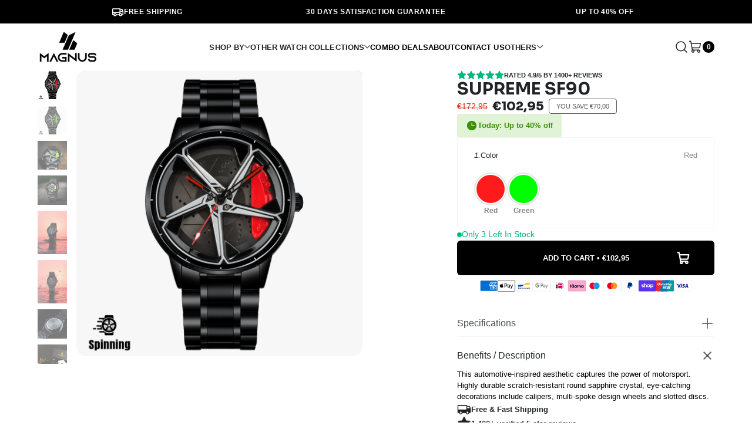

--- FILE ---
content_type: text/html; charset=utf-8
request_url: https://magnus-brand.es/en/products/supreme-sf90
body_size: 56940
content:
<!doctype html>

<html data-wf-page="64ddc7facb3a95f6e077b2d0" data-wf-site="64ddc7facb3a95f6e077b2cd"  lang="en" dir="ltr">
  <head>
    

     
    <script type="text/javascript" async="" src="//magnus.watch/cdn/s/trekkie.storefront.f2da2901761ed691d459433ada0e4d90e085713c.min.js"></script>
  
    <meta charset="utf-8"><title>Supreme SF90
&ndash; Magnus Watch
</title>
<!-- begin Convert Experiences code -->
<script type="text/javascript" src="//cdn-4.convertexperiments.com/js/10043265-10044717.js"></script>
<!-- end Convert Experiences code -->
<meta content="width=device-width, initial-scale=1" name="viewport">
<meta content="Webflow" name="generator">
<script src="https://pixel.wetracked.io/magnus-luxury-watches.myshopify.com/events.js"></script>
<link rel="canonical" href="https://magnus-brand.es/en/products/supreme-sf90">
<link rel="preconnect" href="https://fonts.googleapis.com">
<link rel="preconnect" href="https://fonts.gstatic.com" crossorigin>
<link
  href="https://fonts.googleapis.com/css2?family=Poppins:ital,wght@0,100;0,200;0,300;0,400;0,500;0,600;0,700;0,800;0,900;1,100;1,200;1,300;1,500;1,600;1,700;1,800;1,900&display=swap"
  rel="stylesheet"
>

<link
  href="//magnus-brand.es/cdn/shop/t/38/assets/normalize.css?v=48445716682461949491694423467"
  rel="stylesheet"
  type="text/css"
>
<link
  href="//magnus-brand.es/cdn/shop/t/38/assets/webflow.css?v=99393149241325816901694423468"
  rel="stylesheet"
  type="text/css"
>
<link
  href="//magnus-brand.es/cdn/shop/t/38/assets/magnus-luxury.webflow.css?v=170160663688889666091729791297"
  rel="stylesheet"
  type="text/css"
>
<link href="https://fonts.googleapis.com" rel="preconnect">
<link
  href="https://fonts.gstatic.com"
  rel="preconnect"
  crossorigin="anonymous"
>
<script src="https://ajax.googleapis.com/ajax/libs/webfont/1.6.26/webfont.js" type="text/javascript"></script>
<script type="text/javascript">
  WebFont.load({ google: { families: ['Sora:100,200,300,regular,500,600,700,800'] } });
</script>
<script type="text/javascript">
  !(function (o, c) {
    var n = c.documentElement,
      t = ' w-mod-';
    (n.className += t + 'js'),
      ('ontouchstart' in o || (o.DocumentTouch && c instanceof DocumentTouch)) && (n.className += t + 'touch');
  })(window, document);
</script><link rel="shortcut icon" href="//magnus-brand.es/cdn/shop/files/magnus_icon_blackbg-100_32x32.jpg?v=1682170660" type="image/png"><meta name="description" content="Experience the power and durability of the Supreme SF90 performance watch. Inspired by one of the most famous car brands, this watch captures the spirit of high-performance driving. With a design reminiscent of the wheel of a car, the Supreme SF90 is the perfect choice for those who demand the best. Whether you&#39;re on t"><meta property="og:site_name" content="Magnus Watch">
  <meta property="og:url" content="https://magnus-brand.es/en/products/supreme-sf90">
  <meta property="og:title" content="Supreme SF90">
  <meta property="og:type" content="product">
  <meta property="og:description" content="Experience the power and durability of the Supreme SF90 performance watch. Inspired by one of the most famous car brands, this watch captures the spirit of high-performance driving. With a design reminiscent of the wheel of a car, the Supreme SF90 is the perfect choice for those who demand the best. Whether you&#39;re on t"><meta property="og:image" content="http://magnus-brand.es/cdn/shop/files/supreme-sf90-949685.png?v=1729684232">
    <meta property="og:image:secure_url" content="https://magnus-brand.es/cdn/shop/files/supreme-sf90-949685.png?v=1729684232">
    <meta property="og:image:width" content="1080">
    <meta property="og:image:height" content="1080"><meta name="twitter:site" content="@">
  <meta name="twitter:card" content="summary_large_image">
  <meta name="twitter:title" content="Supreme SF90">
  <meta name="twitter:description" content="Experience the power and durability of the Supreme SF90 performance watch. Inspired by one of the most famous car brands, this watch captures the spirit of high-performance driving. With a design reminiscent of the wheel of a car, the Supreme SF90 is the perfect choice for those who demand the best. Whether you&#39;re on t">

  <script src="//cdn.shopify.com/s/files/1/0483/1546/5894/t/1/assets/preconnect.js" type="text/javascript"></script>
<script>
if(navigator.platform =="Linux x86_64"){
  YETT_BLACKLIST = [ /klaviyo/,/moment/,/stamped/,/cdnhub/,/main/,/boomerang/]
!function(t,e){"object"==typeof exports&&"undefined"!=typeof module?e(exports):"function"==typeof define&&define.amd?define(["exports"],e):e(t.yett={})}(this,function(t){"use strict";var e={blacklist:window.YETT_BLACKLIST,whitelist:window.YETT_WHITELIST},r={blacklisted:[]},n=function(t,r){return t&&(!r||"javascript/blocked"!==r)&&(!e.blacklist||e.blacklist.some(function(e){return e.test(t)}))&&(!e.whitelist||e.whitelist.every(function(e){return!e.test(t)}))},i=function(t){var r=t.getAttribute("src");return e.blacklist&&e.blacklist.every(function(t){return!t.test(r)})||e.whitelist&&e.whitelist.some(function(t){return t.test(r)})},c=new MutationObserver(function(t){t.forEach(function(t){for(var e=t.addedNodes,i=function(t){var i=e[t];if(1===i.nodeType&&"SCRIPT"===i.tagName){var c=i.src,o=i.type;if(n(c,o)){r.blacklisted.push(i.cloneNode()),i.type="javascript/blocked";i.addEventListener("beforescriptexecute",function t(e){"javascript/blocked"===i.getAttribute("type")&&e.preventDefault(),i.removeEventListener("beforescriptexecute",t)}),i.parentElement.removeChild(i)}}},c=0;c<e.length;c++)i(c)})});c.observe(document.documentElement,{childList:!0,subtree:!0});var o=document.createElement;document.createElement=function(){for(var t=arguments.length,e=Array(t),r=0;r<t;r++)e[r]=arguments[r];if("script"!==e[0].toLowerCase())return o.bind(document).apply(void 0,e);var i=o.bind(document).apply(void 0,e),c=i.setAttribute.bind(i);return Object.defineProperties(i,{src:{get:function(){return i.getAttribute("src")},set:function(t){return n(t,i.type)&&c("type","javascript/blocked"),c("src",t),!0}},type:{set:function(t){var e=n(i.src,i.type)?"javascript/blocked":t;return c("type",e),!0}}}),i.setAttribute=function(t,e){"type"===t||"src"===t?i[t]=e:HTMLScriptElement.prototype.setAttribute.call(i,t,e)},i};var l=function(t){if(Array.isArray(t)){for(var e=0,r=Array(t.length);e<t.length;e++)r[e]=t[e];return r}return Array.from(t)},a=new RegExp("[|\\{}()[\\]^$+*?.]","g");t.unblock=function(){for(var t=arguments.length,n=Array(t),o=0;o<t;o++)n[o]=arguments[o];n.length<1?(e.blacklist=[],e.whitelist=[]):(e.blacklist&&(e.blacklist=e.blacklist.filter(function(t){return n.every(function(e){return!t.test(e)})})),e.whitelist&&(e.whitelist=[].concat(l(e.whitelist),l(n.map(function(t){var r=".*"+t.replace(a,"\\$&")+".*";return e.whitelist.find(function(t){return t.toString()===r.toString()})?null:new RegExp(r)}).filter(Boolean)))));for(var s=document.querySelectorAll('script[type="javascript/blocked"]'),u=0;u<s.length;u++){var p=s[u];i(p)&&(p.type="application/javascript",r.blacklisted.push(p),p.parentElement.removeChild(p))}var d=0;[].concat(l(r.blacklisted)).forEach(function(t,e){if(i(t)){var n=document.createElement("script");n.setAttribute("src",t.src),n.setAttribute("type","application/javascript"),document.head.appendChild(n),r.blacklisted.splice(e-d,1),d++}}),e.blacklist&&e.blacklist.length<1&&c.disconnect()},Object.defineProperty(t,"__esModule",{value:!0})});
//# sourceMappingURL=yett.min.js.map
  }
</script>
<link rel="stylesheet" href="https://cdn.jsdelivr.net/npm/swiper@8/swiper-bundle.min.css">
<link href="//magnus-brand.es/cdn/shop/t/38/assets/custom.css?v=79493517729010989571729592518" rel="stylesheet" type="text/css" media="all" />
<style>
  .swiper-button-disabled {
    background: #fff;
    color: #222;
    box-shadow: inset 0 0 0 2px rgba(34, 34, 34, 0.06);
  }
  #productButtonsSwiper .swiper-slide {
    width: 100%;
    aspect-ratio: 1 / 1;
  }
  .swiper-slide-thumb-active .product-button-slide {
    opacity: 1;
  }
  #productSwiper {
    height: 100%;
  }
  .swiper-pagination-bullets {
    bottom: auto !important;
    pointer-events: none;
  }
  #otherCollectionPagination .swiper-pagination-bullet,
  #collectionPagination .swiper-pagination-bullet,
  #reviewPagination .swiper-pagination-bullet {
    margin: 0 !important;
    width: 8px;
    height: 8px;
    opacity: 0.2;
    background: #222;
    transition:
      width 0.3s,
      height 0.3s;
  }
  #otherCollectionPagination .swiper-pagination-bullet-active,
  #collectionPagination .swiper-pagination-bullet-active,
  #reviewPagination .swiper-pagination-bullet-active {
    width: 12px;
    height: 12px;
    opacity: 1;
  }
  #otherCollectionSwiper {
    overflow: visible;
  }
</style>

<style>
  [x-cloak] {
    display: none !important;
  }

  .animate-spin {
    animation: spin 1s linear infinite;
  }
  @keyframes spin {
    from {
      transform: rotate(0deg);
    }
    to {
      transform: rotate(360deg);
    }
  }
</style>


    
    <script>window.performance && window.performance.mark && window.performance.mark('shopify.content_for_header.start');</script><meta name="google-site-verification" content="qriXeABIcuUrstEADusoMyf41m-UkKdsefM3_yHlrDA">
<meta name="google-site-verification" content="n0KBLKixwIxDM-Eha5XOb_nfWVd9LcVdlyr6IJ6LXpA">
<meta name="facebook-domain-verification" content="zx7uk12q4fs6tibsw0yt94b138nq8g">
<meta id="shopify-digital-wallet" name="shopify-digital-wallet" content="/55382114463/digital_wallets/dialog">
<meta name="shopify-checkout-api-token" content="541e60cd255310bb34be8341f2aaa920">
<meta id="in-context-paypal-metadata" data-shop-id="55382114463" data-venmo-supported="false" data-environment="production" data-locale="en_US" data-paypal-v4="true" data-currency="EUR">
<link rel="alternate" hreflang="x-default" href="https://magnus.watch/products/supreme-sf90">
<link rel="alternate" hreflang="en" href="https://magnus.watch/products/supreme-sf90">
<link rel="alternate" hreflang="nl" href="https://magnus.watch/nl/products/supreme-sf90">
<link rel="alternate" hreflang="fr" href="https://magnus.watch/fr/products/supreme-sf90">
<link rel="alternate" hreflang="es" href="https://magnus.watch/es/products/supreme-sf90">
<link rel="alternate" hreflang="da" href="https://magnus.watch/da/products/supreme-sf90">
<link rel="alternate" hreflang="sv" href="https://magnus.watch/sv/products/supreme-sf90">
<link rel="alternate" hreflang="de" href="https://magnus.watch/de/products/supreme-sf90">
<link rel="alternate" hreflang="it" href="https://magnus.watch/it/products/supreme-sf90">
<link rel="alternate" hreflang="nl-NL" href="https://magnus-brand.nl/products/supreme-sf90">
<link rel="alternate" hreflang="fr-NL" href="https://magnus-brand.nl/fr/products/supreme-sf90">
<link rel="alternate" hreflang="es-NL" href="https://magnus-brand.nl/es/products/supreme-sf90">
<link rel="alternate" hreflang="da-NL" href="https://magnus-brand.nl/da/products/supreme-sf90">
<link rel="alternate" hreflang="sv-NL" href="https://magnus-brand.nl/sv/products/supreme-sf90">
<link rel="alternate" hreflang="de-NL" href="https://magnus-brand.nl/de/products/supreme-sf90">
<link rel="alternate" hreflang="en-NL" href="https://magnus-brand.nl/en/products/supreme-sf90">
<link rel="alternate" hreflang="nl-BE" href="https://magnus-brand.nl/products/supreme-sf90">
<link rel="alternate" hreflang="fr-BE" href="https://magnus-brand.nl/fr/products/supreme-sf90">
<link rel="alternate" hreflang="es-BE" href="https://magnus-brand.nl/es/products/supreme-sf90">
<link rel="alternate" hreflang="da-BE" href="https://magnus-brand.nl/da/products/supreme-sf90">
<link rel="alternate" hreflang="sv-BE" href="https://magnus-brand.nl/sv/products/supreme-sf90">
<link rel="alternate" hreflang="de-BE" href="https://magnus-brand.nl/de/products/supreme-sf90">
<link rel="alternate" hreflang="en-BE" href="https://magnus-brand.nl/en/products/supreme-sf90">
<link rel="alternate" hreflang="es-ES" href="https://magnus-brand.es/products/supreme-sf90">
<link rel="alternate" hreflang="nl-ES" href="https://magnus-brand.es/nl/products/supreme-sf90">
<link rel="alternate" hreflang="fr-ES" href="https://magnus-brand.es/fr/products/supreme-sf90">
<link rel="alternate" hreflang="da-ES" href="https://magnus-brand.es/da/products/supreme-sf90">
<link rel="alternate" hreflang="sv-ES" href="https://magnus-brand.es/sv/products/supreme-sf90">
<link rel="alternate" hreflang="de-ES" href="https://magnus-brand.es/de/products/supreme-sf90">
<link rel="alternate" hreflang="it-ES" href="https://magnus-brand.es/it/products/supreme-sf90">
<link rel="alternate" hreflang="en-ES" href="https://magnus-brand.es/en/products/supreme-sf90">
<link rel="alternate" hreflang="fr-FR" href="https://magnus-brand.fr/products/supreme-sf90">
<link rel="alternate" hreflang="nl-FR" href="https://magnus-brand.fr/nl/products/supreme-sf90">
<link rel="alternate" hreflang="es-FR" href="https://magnus-brand.fr/es/products/supreme-sf90">
<link rel="alternate" hreflang="da-FR" href="https://magnus-brand.fr/da/products/supreme-sf90">
<link rel="alternate" hreflang="sv-FR" href="https://magnus-brand.fr/sv/products/supreme-sf90">
<link rel="alternate" hreflang="de-FR" href="https://magnus-brand.fr/de/products/supreme-sf90">
<link rel="alternate" hreflang="en-FR" href="https://magnus-brand.fr/en/products/supreme-sf90">
<link rel="alternate" hreflang="de-CH" href="https://magnus-brand.ch/products/supreme-sf90">
<link rel="alternate" hreflang="nl-CH" href="https://magnus-brand.ch/nl/products/supreme-sf90">
<link rel="alternate" hreflang="fr-CH" href="https://magnus-brand.ch/fr/products/supreme-sf90">
<link rel="alternate" hreflang="es-CH" href="https://magnus-brand.ch/es/products/supreme-sf90">
<link rel="alternate" hreflang="da-CH" href="https://magnus-brand.ch/da/products/supreme-sf90">
<link rel="alternate" hreflang="sv-CH" href="https://magnus-brand.ch/sv/products/supreme-sf90">
<link rel="alternate" hreflang="en-CH" href="https://magnus-brand.ch/en/products/supreme-sf90">
<link rel="alternate" hreflang="sv-SE" href="https://magnus-brand.se/products/supreme-sf90">
<link rel="alternate" hreflang="nl-SE" href="https://magnus-brand.se/nl/products/supreme-sf90">
<link rel="alternate" hreflang="fr-SE" href="https://magnus-brand.se/fr/products/supreme-sf90">
<link rel="alternate" hreflang="es-SE" href="https://magnus-brand.se/es/products/supreme-sf90">
<link rel="alternate" hreflang="da-SE" href="https://magnus-brand.se/da/products/supreme-sf90">
<link rel="alternate" hreflang="de-SE" href="https://magnus-brand.se/de/products/supreme-sf90">
<link rel="alternate" hreflang="en-SE" href="https://magnus-brand.se/en/products/supreme-sf90">
<link rel="alternate" hreflang="de-DE" href="https://magnus-brand.de/products/supreme-sf90">
<link rel="alternate" hreflang="nl-DE" href="https://magnus-brand.de/nl/products/supreme-sf90">
<link rel="alternate" hreflang="fr-DE" href="https://magnus-brand.de/fr/products/supreme-sf90">
<link rel="alternate" hreflang="es-DE" href="https://magnus-brand.de/es/products/supreme-sf90">
<link rel="alternate" hreflang="en-DE" href="https://magnus-brand.de/en/products/supreme-sf90">
<link rel="alternate" hreflang="da-DE" href="https://magnus-brand.de/da/products/supreme-sf90">
<link rel="alternate" hreflang="da-DK" href="https://magnus-brand.dk/products/supreme-sf90">
<link rel="alternate" hreflang="nl-DK" href="https://magnus-brand.dk/nl/products/supreme-sf90">
<link rel="alternate" hreflang="fr-DK" href="https://magnus-brand.dk/fr/products/supreme-sf90">
<link rel="alternate" hreflang="es-DK" href="https://magnus-brand.dk/es/products/supreme-sf90">
<link rel="alternate" hreflang="sv-DK" href="https://magnus-brand.dk/sv/products/supreme-sf90">
<link rel="alternate" hreflang="de-DK" href="https://magnus-brand.dk/de/products/supreme-sf90">
<link rel="alternate" hreflang="en-DK" href="https://magnus-brand.dk/en/products/supreme-sf90">
<link rel="alternate" hreflang="it-IT" href="https://magnus-brand.it/products/supreme-sf90">
<link rel="alternate" hreflang="nl-IT" href="https://magnus-brand.it/nl/products/supreme-sf90">
<link rel="alternate" hreflang="fr-IT" href="https://magnus-brand.it/fr/products/supreme-sf90">
<link rel="alternate" hreflang="es-IT" href="https://magnus-brand.it/es/products/supreme-sf90">
<link rel="alternate" hreflang="da-IT" href="https://magnus-brand.it/da/products/supreme-sf90">
<link rel="alternate" hreflang="sv-IT" href="https://magnus-brand.it/sv/products/supreme-sf90">
<link rel="alternate" hreflang="de-IT" href="https://magnus-brand.it/de/products/supreme-sf90">
<link rel="alternate" hreflang="en-IT" href="https://magnus-brand.it/en/products/supreme-sf90">
<link rel="alternate" type="application/json+oembed" href="https://magnus-brand.es/en/products/supreme-sf90.oembed">
<script async="async" src="/checkouts/internal/preloads.js?locale=en-ES"></script>
<link rel="preconnect" href="https://shop.app" crossorigin="anonymous">
<script async="async" src="https://shop.app/checkouts/internal/preloads.js?locale=en-ES&shop_id=55382114463" crossorigin="anonymous"></script>
<script id="apple-pay-shop-capabilities" type="application/json">{"shopId":55382114463,"countryCode":"NL","currencyCode":"EUR","merchantCapabilities":["supports3DS"],"merchantId":"gid:\/\/shopify\/Shop\/55382114463","merchantName":"Magnus Watch","requiredBillingContactFields":["postalAddress","email","phone"],"requiredShippingContactFields":["postalAddress","email","phone"],"shippingType":"shipping","supportedNetworks":["visa","maestro","masterCard","amex"],"total":{"type":"pending","label":"Magnus Watch","amount":"1.00"},"shopifyPaymentsEnabled":true,"supportsSubscriptions":true}</script>
<script id="shopify-features" type="application/json">{"accessToken":"541e60cd255310bb34be8341f2aaa920","betas":["rich-media-storefront-analytics"],"domain":"magnus-brand.es","predictiveSearch":true,"shopId":55382114463,"locale":"en"}</script>
<script>var Shopify = Shopify || {};
Shopify.shop = "magnus-luxury-watches.myshopify.com";
Shopify.locale = "en";
Shopify.currency = {"active":"EUR","rate":"0.862308"};
Shopify.country = "ES";
Shopify.theme = {"name":"magnus-watches\/jd-merge-dynamic","id":156956426584,"schema_name":"Motion","schema_version":"10.2.0","theme_store_id":null,"role":"main"};
Shopify.theme.handle = "null";
Shopify.theme.style = {"id":null,"handle":null};
Shopify.cdnHost = "magnus-brand.es/cdn";
Shopify.routes = Shopify.routes || {};
Shopify.routes.root = "/en/";</script>
<script type="module">!function(o){(o.Shopify=o.Shopify||{}).modules=!0}(window);</script>
<script>!function(o){function n(){var o=[];function n(){o.push(Array.prototype.slice.apply(arguments))}return n.q=o,n}var t=o.Shopify=o.Shopify||{};t.loadFeatures=n(),t.autoloadFeatures=n()}(window);</script>
<script>
  window.ShopifyPay = window.ShopifyPay || {};
  window.ShopifyPay.apiHost = "shop.app\/pay";
  window.ShopifyPay.redirectState = null;
</script>
<script id="shop-js-analytics" type="application/json">{"pageType":"product"}</script>
<script defer="defer" async type="module" src="//magnus-brand.es/cdn/shopifycloud/shop-js/modules/v2/client.init-shop-cart-sync_DlSlHazZ.en.esm.js"></script>
<script defer="defer" async type="module" src="//magnus-brand.es/cdn/shopifycloud/shop-js/modules/v2/chunk.common_D16XZWos.esm.js"></script>
<script type="module">
  await import("//magnus-brand.es/cdn/shopifycloud/shop-js/modules/v2/client.init-shop-cart-sync_DlSlHazZ.en.esm.js");
await import("//magnus-brand.es/cdn/shopifycloud/shop-js/modules/v2/chunk.common_D16XZWos.esm.js");

  window.Shopify.SignInWithShop?.initShopCartSync?.({"fedCMEnabled":true,"windoidEnabled":true});

</script>
<script>
  window.Shopify = window.Shopify || {};
  if (!window.Shopify.featureAssets) window.Shopify.featureAssets = {};
  window.Shopify.featureAssets['shop-js'] = {"shop-cart-sync":["modules/v2/client.shop-cart-sync_DKWYiEUO.en.esm.js","modules/v2/chunk.common_D16XZWos.esm.js"],"init-fed-cm":["modules/v2/client.init-fed-cm_vfPMjZAC.en.esm.js","modules/v2/chunk.common_D16XZWos.esm.js"],"init-shop-email-lookup-coordinator":["modules/v2/client.init-shop-email-lookup-coordinator_CR38P6MB.en.esm.js","modules/v2/chunk.common_D16XZWos.esm.js"],"init-shop-cart-sync":["modules/v2/client.init-shop-cart-sync_DlSlHazZ.en.esm.js","modules/v2/chunk.common_D16XZWos.esm.js"],"shop-cash-offers":["modules/v2/client.shop-cash-offers_CJw4IQ6B.en.esm.js","modules/v2/chunk.common_D16XZWos.esm.js","modules/v2/chunk.modal_UwFWkumu.esm.js"],"shop-toast-manager":["modules/v2/client.shop-toast-manager_BY778Uv6.en.esm.js","modules/v2/chunk.common_D16XZWos.esm.js"],"init-windoid":["modules/v2/client.init-windoid_DVhZdEm3.en.esm.js","modules/v2/chunk.common_D16XZWos.esm.js"],"shop-button":["modules/v2/client.shop-button_D2ZzKUPa.en.esm.js","modules/v2/chunk.common_D16XZWos.esm.js"],"avatar":["modules/v2/client.avatar_BTnouDA3.en.esm.js"],"init-customer-accounts-sign-up":["modules/v2/client.init-customer-accounts-sign-up_CQZUmjGN.en.esm.js","modules/v2/client.shop-login-button_Cu5K-F7X.en.esm.js","modules/v2/chunk.common_D16XZWos.esm.js","modules/v2/chunk.modal_UwFWkumu.esm.js"],"pay-button":["modules/v2/client.pay-button_CcBqbGU7.en.esm.js","modules/v2/chunk.common_D16XZWos.esm.js"],"init-shop-for-new-customer-accounts":["modules/v2/client.init-shop-for-new-customer-accounts_B5DR5JTE.en.esm.js","modules/v2/client.shop-login-button_Cu5K-F7X.en.esm.js","modules/v2/chunk.common_D16XZWos.esm.js","modules/v2/chunk.modal_UwFWkumu.esm.js"],"shop-login-button":["modules/v2/client.shop-login-button_Cu5K-F7X.en.esm.js","modules/v2/chunk.common_D16XZWos.esm.js","modules/v2/chunk.modal_UwFWkumu.esm.js"],"shop-follow-button":["modules/v2/client.shop-follow-button_BX8Slf17.en.esm.js","modules/v2/chunk.common_D16XZWos.esm.js","modules/v2/chunk.modal_UwFWkumu.esm.js"],"init-customer-accounts":["modules/v2/client.init-customer-accounts_DjKkmQ2w.en.esm.js","modules/v2/client.shop-login-button_Cu5K-F7X.en.esm.js","modules/v2/chunk.common_D16XZWos.esm.js","modules/v2/chunk.modal_UwFWkumu.esm.js"],"lead-capture":["modules/v2/client.lead-capture_ChWCg7nV.en.esm.js","modules/v2/chunk.common_D16XZWos.esm.js","modules/v2/chunk.modal_UwFWkumu.esm.js"],"checkout-modal":["modules/v2/client.checkout-modal_DPnpVyv-.en.esm.js","modules/v2/chunk.common_D16XZWos.esm.js","modules/v2/chunk.modal_UwFWkumu.esm.js"],"shop-login":["modules/v2/client.shop-login_leRXJtcZ.en.esm.js","modules/v2/chunk.common_D16XZWos.esm.js","modules/v2/chunk.modal_UwFWkumu.esm.js"],"payment-terms":["modules/v2/client.payment-terms_Bp9K0NXD.en.esm.js","modules/v2/chunk.common_D16XZWos.esm.js","modules/v2/chunk.modal_UwFWkumu.esm.js"]};
</script>
<script>(function() {
  var isLoaded = false;
  function asyncLoad() {
    if (isLoaded) return;
    isLoaded = true;
    var urls = ["https:\/\/intg.snapchat.com\/shopify\/shopify-scevent-init.js?id=6c874e09-5aae-4867-beed-7eaf0b884412\u0026shop=magnus-luxury-watches.myshopify.com","https:\/\/shopify-fast-tags.deliverr.com\/main.js?shop=magnus-luxury-watches.myshopify.com","https:\/\/toastibar-cdn.makeprosimp.com\/v1\/published\/69159\/7de91fa73cb94832b3dbdb9dda542b9d\/31122\/app.js?v=1\u0026shop=magnus-luxury-watches.myshopify.com","https:\/\/widget.trustpilot.com\/bootstrap\/v5\/tp.widget.sync.bootstrap.min.js?shop=magnus-luxury-watches.myshopify.com","https:\/\/ecommplugins-scripts.trustpilot.com\/v2.1\/js\/header.min.js?settings=eyJrZXkiOiJSeVd1dE9vcGtpQ2ZhWlRWIiwicyI6InNrdSJ9\u0026shop=magnus-luxury-watches.myshopify.com","https:\/\/ecommplugins-trustboxsettings.trustpilot.com\/magnus-luxury-watches.myshopify.com.js?settings=1677838836057\u0026shop=magnus-luxury-watches.myshopify.com","https:\/\/d18eg7dreypte5.cloudfront.net\/scripts\/integrations\/subscription.js?shop=magnus-luxury-watches.myshopify.com","https:\/\/cdn.nfcube.com\/instafeed-352f9ff5ab4df4f9abb0dde6c103717c.js?shop=magnus-luxury-watches.myshopify.com","https:\/\/cdn.jsdelivr.net\/gh\/apphq\/slidecart-dist@master\/slidecarthq-forward.js?4\u0026shop=magnus-luxury-watches.myshopify.com","https:\/\/d1639lhkj5l89m.cloudfront.net\/js\/storefront\/uppromote.js?shop=magnus-luxury-watches.myshopify.com","https:\/\/cdn.reamaze.com\/assets\/reamaze-loader.js?shop=magnus-luxury-watches.myshopify.com","https:\/\/services.nofraud.com\/js\/device.js?shop=magnus-luxury-watches.myshopify.com","https:\/\/s3.eu-west-1.amazonaws.com\/production-klarna-il-shopify-osm\/4534f91da66b99ad101f4fe877300c64c490e12b\/magnus-luxury-watches.myshopify.com-1733316217975.js?shop=magnus-luxury-watches.myshopify.com","https:\/\/pixel.wetracked.io\/magnus-luxury-watches.myshopify.com\/events.js?shop=magnus-luxury-watches.myshopify.com"];
    for (var i = 0; i < urls.length; i++) {
      var s = document.createElement('script');
      s.type = 'text/javascript';
      s.async = true;
      s.src = urls[i];
      var x = document.getElementsByTagName('script')[0];
      x.parentNode.insertBefore(s, x);
    }
  };
  if(window.attachEvent) {
    window.attachEvent('onload', asyncLoad);
  } else {
    window.addEventListener('load', asyncLoad, false);
  }
})();</script>
<script id="__st">var __st={"a":55382114463,"offset":-28800,"reqid":"82f67703-a723-43c3-a6bf-30747f84597e-1768594330","pageurl":"magnus-brand.es\/en\/products\/supreme-sf90","u":"a86a4223cffd","p":"product","rtyp":"product","rid":8085498003693};</script>
<script>window.ShopifyPaypalV4VisibilityTracking = true;</script>
<script id="captcha-bootstrap">!function(){'use strict';const t='contact',e='account',n='new_comment',o=[[t,t],['blogs',n],['comments',n],[t,'customer']],c=[[e,'customer_login'],[e,'guest_login'],[e,'recover_customer_password'],[e,'create_customer']],r=t=>t.map((([t,e])=>`form[action*='/${t}']:not([data-nocaptcha='true']) input[name='form_type'][value='${e}']`)).join(','),a=t=>()=>t?[...document.querySelectorAll(t)].map((t=>t.form)):[];function s(){const t=[...o],e=r(t);return a(e)}const i='password',u='form_key',d=['recaptcha-v3-token','g-recaptcha-response','h-captcha-response',i],f=()=>{try{return window.sessionStorage}catch{return}},m='__shopify_v',_=t=>t.elements[u];function p(t,e,n=!1){try{const o=window.sessionStorage,c=JSON.parse(o.getItem(e)),{data:r}=function(t){const{data:e,action:n}=t;return t[m]||n?{data:e,action:n}:{data:t,action:n}}(c);for(const[e,n]of Object.entries(r))t.elements[e]&&(t.elements[e].value=n);n&&o.removeItem(e)}catch(o){console.error('form repopulation failed',{error:o})}}const l='form_type',E='cptcha';function T(t){t.dataset[E]=!0}const w=window,h=w.document,L='Shopify',v='ce_forms',y='captcha';let A=!1;((t,e)=>{const n=(g='f06e6c50-85a8-45c8-87d0-21a2b65856fe',I='https://cdn.shopify.com/shopifycloud/storefront-forms-hcaptcha/ce_storefront_forms_captcha_hcaptcha.v1.5.2.iife.js',D={infoText:'Protected by hCaptcha',privacyText:'Privacy',termsText:'Terms'},(t,e,n)=>{const o=w[L][v],c=o.bindForm;if(c)return c(t,g,e,D).then(n);var r;o.q.push([[t,g,e,D],n]),r=I,A||(h.body.append(Object.assign(h.createElement('script'),{id:'captcha-provider',async:!0,src:r})),A=!0)});var g,I,D;w[L]=w[L]||{},w[L][v]=w[L][v]||{},w[L][v].q=[],w[L][y]=w[L][y]||{},w[L][y].protect=function(t,e){n(t,void 0,e),T(t)},Object.freeze(w[L][y]),function(t,e,n,w,h,L){const[v,y,A,g]=function(t,e,n){const i=e?o:[],u=t?c:[],d=[...i,...u],f=r(d),m=r(i),_=r(d.filter((([t,e])=>n.includes(e))));return[a(f),a(m),a(_),s()]}(w,h,L),I=t=>{const e=t.target;return e instanceof HTMLFormElement?e:e&&e.form},D=t=>v().includes(t);t.addEventListener('submit',(t=>{const e=I(t);if(!e)return;const n=D(e)&&!e.dataset.hcaptchaBound&&!e.dataset.recaptchaBound,o=_(e),c=g().includes(e)&&(!o||!o.value);(n||c)&&t.preventDefault(),c&&!n&&(function(t){try{if(!f())return;!function(t){const e=f();if(!e)return;const n=_(t);if(!n)return;const o=n.value;o&&e.removeItem(o)}(t);const e=Array.from(Array(32),(()=>Math.random().toString(36)[2])).join('');!function(t,e){_(t)||t.append(Object.assign(document.createElement('input'),{type:'hidden',name:u})),t.elements[u].value=e}(t,e),function(t,e){const n=f();if(!n)return;const o=[...t.querySelectorAll(`input[type='${i}']`)].map((({name:t})=>t)),c=[...d,...o],r={};for(const[a,s]of new FormData(t).entries())c.includes(a)||(r[a]=s);n.setItem(e,JSON.stringify({[m]:1,action:t.action,data:r}))}(t,e)}catch(e){console.error('failed to persist form',e)}}(e),e.submit())}));const S=(t,e)=>{t&&!t.dataset[E]&&(n(t,e.some((e=>e===t))),T(t))};for(const o of['focusin','change'])t.addEventListener(o,(t=>{const e=I(t);D(e)&&S(e,y())}));const B=e.get('form_key'),M=e.get(l),P=B&&M;t.addEventListener('DOMContentLoaded',(()=>{const t=y();if(P)for(const e of t)e.elements[l].value===M&&p(e,B);[...new Set([...A(),...v().filter((t=>'true'===t.dataset.shopifyCaptcha))])].forEach((e=>S(e,t)))}))}(h,new URLSearchParams(w.location.search),n,t,e,['guest_login'])})(!0,!0)}();</script>
<script integrity="sha256-4kQ18oKyAcykRKYeNunJcIwy7WH5gtpwJnB7kiuLZ1E=" data-source-attribution="shopify.loadfeatures" defer="defer" src="//magnus-brand.es/cdn/shopifycloud/storefront/assets/storefront/load_feature-a0a9edcb.js" crossorigin="anonymous"></script>
<script crossorigin="anonymous" defer="defer" src="//magnus-brand.es/cdn/shopifycloud/storefront/assets/shopify_pay/storefront-65b4c6d7.js?v=20250812"></script>
<script data-source-attribution="shopify.dynamic_checkout.dynamic.init">var Shopify=Shopify||{};Shopify.PaymentButton=Shopify.PaymentButton||{isStorefrontPortableWallets:!0,init:function(){window.Shopify.PaymentButton.init=function(){};var t=document.createElement("script");t.src="https://magnus-brand.es/cdn/shopifycloud/portable-wallets/latest/portable-wallets.en.js",t.type="module",document.head.appendChild(t)}};
</script>
<script data-source-attribution="shopify.dynamic_checkout.buyer_consent">
  function portableWalletsHideBuyerConsent(e){var t=document.getElementById("shopify-buyer-consent"),n=document.getElementById("shopify-subscription-policy-button");t&&n&&(t.classList.add("hidden"),t.setAttribute("aria-hidden","true"),n.removeEventListener("click",e))}function portableWalletsShowBuyerConsent(e){var t=document.getElementById("shopify-buyer-consent"),n=document.getElementById("shopify-subscription-policy-button");t&&n&&(t.classList.remove("hidden"),t.removeAttribute("aria-hidden"),n.addEventListener("click",e))}window.Shopify?.PaymentButton&&(window.Shopify.PaymentButton.hideBuyerConsent=portableWalletsHideBuyerConsent,window.Shopify.PaymentButton.showBuyerConsent=portableWalletsShowBuyerConsent);
</script>
<script data-source-attribution="shopify.dynamic_checkout.cart.bootstrap">document.addEventListener("DOMContentLoaded",(function(){function t(){return document.querySelector("shopify-accelerated-checkout-cart, shopify-accelerated-checkout")}if(t())Shopify.PaymentButton.init();else{new MutationObserver((function(e,n){t()&&(Shopify.PaymentButton.init(),n.disconnect())})).observe(document.body,{childList:!0,subtree:!0})}}));
</script>
<script id='scb4127' type='text/javascript' async='' src='https://magnus-brand.es/cdn/shopifycloud/privacy-banner/storefront-banner.js'></script><link id="shopify-accelerated-checkout-styles" rel="stylesheet" media="screen" href="https://magnus-brand.es/cdn/shopifycloud/portable-wallets/latest/accelerated-checkout-backwards-compat.css" crossorigin="anonymous">
<style id="shopify-accelerated-checkout-cart">
        #shopify-buyer-consent {
  margin-top: 1em;
  display: inline-block;
  width: 100%;
}

#shopify-buyer-consent.hidden {
  display: none;
}

#shopify-subscription-policy-button {
  background: none;
  border: none;
  padding: 0;
  text-decoration: underline;
  font-size: inherit;
  cursor: pointer;
}

#shopify-subscription-policy-button::before {
  box-shadow: none;
}

      </style>

<script>window.performance && window.performance.mark && window.performance.mark('shopify.content_for_header.end');</script>
  







  <!-- REAMAZE INTEGRATION START - DO NOT REMOVE -->
<!-- Reamaze Config file - DO NOT REMOVE -->
<script type="text/javascript">
  var _support = _support || { 'ui': {}, 'user': {} };
  _support.account = "magnus-brand";
</script>
<!-- Reamaze SSO file - DO NOT REMOVE -->


<!-- REAMAZE INTEGRATION END - DO NOT REMOVE -->










<!-- BEGIN app block: shopify://apps/klaviyo-email-marketing-sms/blocks/klaviyo-onsite-embed/2632fe16-c075-4321-a88b-50b567f42507 -->












  <script async src="https://static.klaviyo.com/onsite/js/X74PmA/klaviyo.js?company_id=X74PmA"></script>
  <script>!function(){if(!window.klaviyo){window._klOnsite=window._klOnsite||[];try{window.klaviyo=new Proxy({},{get:function(n,i){return"push"===i?function(){var n;(n=window._klOnsite).push.apply(n,arguments)}:function(){for(var n=arguments.length,o=new Array(n),w=0;w<n;w++)o[w]=arguments[w];var t="function"==typeof o[o.length-1]?o.pop():void 0,e=new Promise((function(n){window._klOnsite.push([i].concat(o,[function(i){t&&t(i),n(i)}]))}));return e}}})}catch(n){window.klaviyo=window.klaviyo||[],window.klaviyo.push=function(){var n;(n=window._klOnsite).push.apply(n,arguments)}}}}();</script>

  
    <script id="viewed_product">
      if (item == null) {
        var _learnq = _learnq || [];

        var MetafieldReviews = null
        var MetafieldYotpoRating = null
        var MetafieldYotpoCount = null
        var MetafieldLooxRating = null
        var MetafieldLooxCount = null
        var okendoProduct = null
        var okendoProductReviewCount = null
        var okendoProductReviewAverageValue = null
        try {
          // The following fields are used for Customer Hub recently viewed in order to add reviews.
          // This information is not part of __kla_viewed. Instead, it is part of __kla_viewed_reviewed_items
          MetafieldReviews = {"rating":{"scale_min":"1.0","scale_max":"5.0","value":"4.2"},"rating_count":10};
          MetafieldYotpoRating = null
          MetafieldYotpoCount = null
          MetafieldLooxRating = null
          MetafieldLooxCount = null

          okendoProduct = null
          // If the okendo metafield is not legacy, it will error, which then requires the new json formatted data
          if (okendoProduct && 'error' in okendoProduct) {
            okendoProduct = null
          }
          okendoProductReviewCount = okendoProduct ? okendoProduct.reviewCount : null
          okendoProductReviewAverageValue = okendoProduct ? okendoProduct.reviewAverageValue : null
        } catch (error) {
          console.error('Error in Klaviyo onsite reviews tracking:', error);
        }

        var item = {
          Name: "Supreme SF90",
          ProductID: 8085498003693,
          Categories: ["all","Catalog","New","Performance","Performance","Spinning","⌚ All Watches"],
          ImageURL: "https://magnus-brand.es/cdn/shop/files/supreme-sf90-949685_grande.png?v=1729684232",
          URL: "https://magnus-brand.es/en/products/supreme-sf90",
          Brand: "Magnus Watch",
          Price: "€102,95",
          Value: "102,95",
          CompareAtPrice: "€172,95"
        };
        _learnq.push(['track', 'Viewed Product', item]);
        _learnq.push(['trackViewedItem', {
          Title: item.Name,
          ItemId: item.ProductID,
          Categories: item.Categories,
          ImageUrl: item.ImageURL,
          Url: item.URL,
          Metadata: {
            Brand: item.Brand,
            Price: item.Price,
            Value: item.Value,
            CompareAtPrice: item.CompareAtPrice
          },
          metafields:{
            reviews: MetafieldReviews,
            yotpo:{
              rating: MetafieldYotpoRating,
              count: MetafieldYotpoCount,
            },
            loox:{
              rating: MetafieldLooxRating,
              count: MetafieldLooxCount,
            },
            okendo: {
              rating: okendoProductReviewAverageValue,
              count: okendoProductReviewCount,
            }
          }
        }]);
      }
    </script>
  




  <script>
    window.klaviyoReviewsProductDesignMode = false
  </script>







<!-- END app block --><!-- BEGIN app block: shopify://apps/pagefly-page-builder/blocks/app-embed/83e179f7-59a0-4589-8c66-c0dddf959200 -->

<!-- BEGIN app snippet: pagefly-cro-ab-testing-main -->







<script>
  ;(function () {
    const url = new URL(window.location)
    const viewParam = url.searchParams.get('view')
    if (viewParam && viewParam.includes('variant-pf-')) {
      url.searchParams.set('pf_v', viewParam)
      url.searchParams.delete('view')
      window.history.replaceState({}, '', url)
    }
  })()
</script>



<script type='module'>
  
  window.PAGEFLY_CRO = window.PAGEFLY_CRO || {}

  window.PAGEFLY_CRO['data_debug'] = {
    original_template_suffix: "mc",
    allow_ab_test: false,
    ab_test_start_time: 0,
    ab_test_end_time: 0,
    today_date_time: 1768594330000,
  }
  window.PAGEFLY_CRO['GA4'] = { enabled: true}
</script>

<!-- END app snippet -->








  <script src='https://cdn.shopify.com/extensions/019bb4f9-aed6-78a3-be91-e9d44663e6bf/pagefly-page-builder-215/assets/pagefly-helper.js' defer='defer'></script>

  <script src='https://cdn.shopify.com/extensions/019bb4f9-aed6-78a3-be91-e9d44663e6bf/pagefly-page-builder-215/assets/pagefly-general-helper.js' defer='defer'></script>

  <script src='https://cdn.shopify.com/extensions/019bb4f9-aed6-78a3-be91-e9d44663e6bf/pagefly-page-builder-215/assets/pagefly-snap-slider.js' defer='defer'></script>

  <script src='https://cdn.shopify.com/extensions/019bb4f9-aed6-78a3-be91-e9d44663e6bf/pagefly-page-builder-215/assets/pagefly-slideshow-v3.js' defer='defer'></script>

  <script src='https://cdn.shopify.com/extensions/019bb4f9-aed6-78a3-be91-e9d44663e6bf/pagefly-page-builder-215/assets/pagefly-slideshow-v4.js' defer='defer'></script>

  <script src='https://cdn.shopify.com/extensions/019bb4f9-aed6-78a3-be91-e9d44663e6bf/pagefly-page-builder-215/assets/pagefly-glider.js' defer='defer'></script>

  <script src='https://cdn.shopify.com/extensions/019bb4f9-aed6-78a3-be91-e9d44663e6bf/pagefly-page-builder-215/assets/pagefly-slideshow-v1-v2.js' defer='defer'></script>

  <script src='https://cdn.shopify.com/extensions/019bb4f9-aed6-78a3-be91-e9d44663e6bf/pagefly-page-builder-215/assets/pagefly-product-media.js' defer='defer'></script>

  <script src='https://cdn.shopify.com/extensions/019bb4f9-aed6-78a3-be91-e9d44663e6bf/pagefly-page-builder-215/assets/pagefly-product.js' defer='defer'></script>


<script id='pagefly-helper-data' type='application/json'>
  {
    "page_optimization": {
      "assets_prefetching": false
    },
    "elements_asset_mapper": {
      "Accordion": "https://cdn.shopify.com/extensions/019bb4f9-aed6-78a3-be91-e9d44663e6bf/pagefly-page-builder-215/assets/pagefly-accordion.js",
      "Accordion3": "https://cdn.shopify.com/extensions/019bb4f9-aed6-78a3-be91-e9d44663e6bf/pagefly-page-builder-215/assets/pagefly-accordion3.js",
      "CountDown": "https://cdn.shopify.com/extensions/019bb4f9-aed6-78a3-be91-e9d44663e6bf/pagefly-page-builder-215/assets/pagefly-countdown.js",
      "GMap1": "https://cdn.shopify.com/extensions/019bb4f9-aed6-78a3-be91-e9d44663e6bf/pagefly-page-builder-215/assets/pagefly-gmap.js",
      "GMap2": "https://cdn.shopify.com/extensions/019bb4f9-aed6-78a3-be91-e9d44663e6bf/pagefly-page-builder-215/assets/pagefly-gmap.js",
      "GMapBasicV2": "https://cdn.shopify.com/extensions/019bb4f9-aed6-78a3-be91-e9d44663e6bf/pagefly-page-builder-215/assets/pagefly-gmap.js",
      "GMapAdvancedV2": "https://cdn.shopify.com/extensions/019bb4f9-aed6-78a3-be91-e9d44663e6bf/pagefly-page-builder-215/assets/pagefly-gmap.js",
      "HTML.Video": "https://cdn.shopify.com/extensions/019bb4f9-aed6-78a3-be91-e9d44663e6bf/pagefly-page-builder-215/assets/pagefly-htmlvideo.js",
      "HTML.Video2": "https://cdn.shopify.com/extensions/019bb4f9-aed6-78a3-be91-e9d44663e6bf/pagefly-page-builder-215/assets/pagefly-htmlvideo2.js",
      "HTML.Video3": "https://cdn.shopify.com/extensions/019bb4f9-aed6-78a3-be91-e9d44663e6bf/pagefly-page-builder-215/assets/pagefly-htmlvideo2.js",
      "BackgroundVideo": "https://cdn.shopify.com/extensions/019bb4f9-aed6-78a3-be91-e9d44663e6bf/pagefly-page-builder-215/assets/pagefly-htmlvideo2.js",
      "Instagram": "https://cdn.shopify.com/extensions/019bb4f9-aed6-78a3-be91-e9d44663e6bf/pagefly-page-builder-215/assets/pagefly-instagram.js",
      "Instagram2": "https://cdn.shopify.com/extensions/019bb4f9-aed6-78a3-be91-e9d44663e6bf/pagefly-page-builder-215/assets/pagefly-instagram.js",
      "Insta3": "https://cdn.shopify.com/extensions/019bb4f9-aed6-78a3-be91-e9d44663e6bf/pagefly-page-builder-215/assets/pagefly-instagram3.js",
      "Tabs": "https://cdn.shopify.com/extensions/019bb4f9-aed6-78a3-be91-e9d44663e6bf/pagefly-page-builder-215/assets/pagefly-tab.js",
      "Tabs3": "https://cdn.shopify.com/extensions/019bb4f9-aed6-78a3-be91-e9d44663e6bf/pagefly-page-builder-215/assets/pagefly-tab3.js",
      "ProductBox": "https://cdn.shopify.com/extensions/019bb4f9-aed6-78a3-be91-e9d44663e6bf/pagefly-page-builder-215/assets/pagefly-cart.js",
      "FBPageBox2": "https://cdn.shopify.com/extensions/019bb4f9-aed6-78a3-be91-e9d44663e6bf/pagefly-page-builder-215/assets/pagefly-facebook.js",
      "FBLikeButton2": "https://cdn.shopify.com/extensions/019bb4f9-aed6-78a3-be91-e9d44663e6bf/pagefly-page-builder-215/assets/pagefly-facebook.js",
      "TwitterFeed2": "https://cdn.shopify.com/extensions/019bb4f9-aed6-78a3-be91-e9d44663e6bf/pagefly-page-builder-215/assets/pagefly-twitter.js",
      "Paragraph4": "https://cdn.shopify.com/extensions/019bb4f9-aed6-78a3-be91-e9d44663e6bf/pagefly-page-builder-215/assets/pagefly-paragraph4.js",

      "AliReviews": "https://cdn.shopify.com/extensions/019bb4f9-aed6-78a3-be91-e9d44663e6bf/pagefly-page-builder-215/assets/pagefly-3rd-elements.js",
      "BackInStock": "https://cdn.shopify.com/extensions/019bb4f9-aed6-78a3-be91-e9d44663e6bf/pagefly-page-builder-215/assets/pagefly-3rd-elements.js",
      "GloboBackInStock": "https://cdn.shopify.com/extensions/019bb4f9-aed6-78a3-be91-e9d44663e6bf/pagefly-page-builder-215/assets/pagefly-3rd-elements.js",
      "GrowaveWishlist": "https://cdn.shopify.com/extensions/019bb4f9-aed6-78a3-be91-e9d44663e6bf/pagefly-page-builder-215/assets/pagefly-3rd-elements.js",
      "InfiniteOptionsShopPad": "https://cdn.shopify.com/extensions/019bb4f9-aed6-78a3-be91-e9d44663e6bf/pagefly-page-builder-215/assets/pagefly-3rd-elements.js",
      "InkybayProductPersonalizer": "https://cdn.shopify.com/extensions/019bb4f9-aed6-78a3-be91-e9d44663e6bf/pagefly-page-builder-215/assets/pagefly-3rd-elements.js",
      "LimeSpot": "https://cdn.shopify.com/extensions/019bb4f9-aed6-78a3-be91-e9d44663e6bf/pagefly-page-builder-215/assets/pagefly-3rd-elements.js",
      "Loox": "https://cdn.shopify.com/extensions/019bb4f9-aed6-78a3-be91-e9d44663e6bf/pagefly-page-builder-215/assets/pagefly-3rd-elements.js",
      "Opinew": "https://cdn.shopify.com/extensions/019bb4f9-aed6-78a3-be91-e9d44663e6bf/pagefly-page-builder-215/assets/pagefly-3rd-elements.js",
      "Powr": "https://cdn.shopify.com/extensions/019bb4f9-aed6-78a3-be91-e9d44663e6bf/pagefly-page-builder-215/assets/pagefly-3rd-elements.js",
      "ProductReviews": "https://cdn.shopify.com/extensions/019bb4f9-aed6-78a3-be91-e9d44663e6bf/pagefly-page-builder-215/assets/pagefly-3rd-elements.js",
      "PushOwl": "https://cdn.shopify.com/extensions/019bb4f9-aed6-78a3-be91-e9d44663e6bf/pagefly-page-builder-215/assets/pagefly-3rd-elements.js",
      "ReCharge": "https://cdn.shopify.com/extensions/019bb4f9-aed6-78a3-be91-e9d44663e6bf/pagefly-page-builder-215/assets/pagefly-3rd-elements.js",
      "Rivyo": "https://cdn.shopify.com/extensions/019bb4f9-aed6-78a3-be91-e9d44663e6bf/pagefly-page-builder-215/assets/pagefly-3rd-elements.js",
      "TrackingMore": "https://cdn.shopify.com/extensions/019bb4f9-aed6-78a3-be91-e9d44663e6bf/pagefly-page-builder-215/assets/pagefly-3rd-elements.js",
      "Vitals": "https://cdn.shopify.com/extensions/019bb4f9-aed6-78a3-be91-e9d44663e6bf/pagefly-page-builder-215/assets/pagefly-3rd-elements.js",
      "Wiser": "https://cdn.shopify.com/extensions/019bb4f9-aed6-78a3-be91-e9d44663e6bf/pagefly-page-builder-215/assets/pagefly-3rd-elements.js"
    },
    "custom_elements_mapper": {
      "pf-click-action-element": "https://cdn.shopify.com/extensions/019bb4f9-aed6-78a3-be91-e9d44663e6bf/pagefly-page-builder-215/assets/pagefly-click-action-element.js",
      "pf-dialog-element": "https://cdn.shopify.com/extensions/019bb4f9-aed6-78a3-be91-e9d44663e6bf/pagefly-page-builder-215/assets/pagefly-dialog-element.js"
    }
  }
</script>


<!-- END app block --><link href="https://monorail-edge.shopifysvc.com" rel="dns-prefetch">
<script>(function(){if ("sendBeacon" in navigator && "performance" in window) {try {var session_token_from_headers = performance.getEntriesByType('navigation')[0].serverTiming.find(x => x.name == '_s').description;} catch {var session_token_from_headers = undefined;}var session_cookie_matches = document.cookie.match(/_shopify_s=([^;]*)/);var session_token_from_cookie = session_cookie_matches && session_cookie_matches.length === 2 ? session_cookie_matches[1] : "";var session_token = session_token_from_headers || session_token_from_cookie || "";function handle_abandonment_event(e) {var entries = performance.getEntries().filter(function(entry) {return /monorail-edge.shopifysvc.com/.test(entry.name);});if (!window.abandonment_tracked && entries.length === 0) {window.abandonment_tracked = true;var currentMs = Date.now();var navigation_start = performance.timing.navigationStart;var payload = {shop_id: 55382114463,url: window.location.href,navigation_start,duration: currentMs - navigation_start,session_token,page_type: "product"};window.navigator.sendBeacon("https://monorail-edge.shopifysvc.com/v1/produce", JSON.stringify({schema_id: "online_store_buyer_site_abandonment/1.1",payload: payload,metadata: {event_created_at_ms: currentMs,event_sent_at_ms: currentMs}}));}}window.addEventListener('pagehide', handle_abandonment_event);}}());</script>
<script id="web-pixels-manager-setup">(function e(e,d,r,n,o){if(void 0===o&&(o={}),!Boolean(null===(a=null===(i=window.Shopify)||void 0===i?void 0:i.analytics)||void 0===a?void 0:a.replayQueue)){var i,a;window.Shopify=window.Shopify||{};var t=window.Shopify;t.analytics=t.analytics||{};var s=t.analytics;s.replayQueue=[],s.publish=function(e,d,r){return s.replayQueue.push([e,d,r]),!0};try{self.performance.mark("wpm:start")}catch(e){}var l=function(){var e={modern:/Edge?\/(1{2}[4-9]|1[2-9]\d|[2-9]\d{2}|\d{4,})\.\d+(\.\d+|)|Firefox\/(1{2}[4-9]|1[2-9]\d|[2-9]\d{2}|\d{4,})\.\d+(\.\d+|)|Chrom(ium|e)\/(9{2}|\d{3,})\.\d+(\.\d+|)|(Maci|X1{2}).+ Version\/(15\.\d+|(1[6-9]|[2-9]\d|\d{3,})\.\d+)([,.]\d+|)( \(\w+\)|)( Mobile\/\w+|) Safari\/|Chrome.+OPR\/(9{2}|\d{3,})\.\d+\.\d+|(CPU[ +]OS|iPhone[ +]OS|CPU[ +]iPhone|CPU IPhone OS|CPU iPad OS)[ +]+(15[._]\d+|(1[6-9]|[2-9]\d|\d{3,})[._]\d+)([._]\d+|)|Android:?[ /-](13[3-9]|1[4-9]\d|[2-9]\d{2}|\d{4,})(\.\d+|)(\.\d+|)|Android.+Firefox\/(13[5-9]|1[4-9]\d|[2-9]\d{2}|\d{4,})\.\d+(\.\d+|)|Android.+Chrom(ium|e)\/(13[3-9]|1[4-9]\d|[2-9]\d{2}|\d{4,})\.\d+(\.\d+|)|SamsungBrowser\/([2-9]\d|\d{3,})\.\d+/,legacy:/Edge?\/(1[6-9]|[2-9]\d|\d{3,})\.\d+(\.\d+|)|Firefox\/(5[4-9]|[6-9]\d|\d{3,})\.\d+(\.\d+|)|Chrom(ium|e)\/(5[1-9]|[6-9]\d|\d{3,})\.\d+(\.\d+|)([\d.]+$|.*Safari\/(?![\d.]+ Edge\/[\d.]+$))|(Maci|X1{2}).+ Version\/(10\.\d+|(1[1-9]|[2-9]\d|\d{3,})\.\d+)([,.]\d+|)( \(\w+\)|)( Mobile\/\w+|) Safari\/|Chrome.+OPR\/(3[89]|[4-9]\d|\d{3,})\.\d+\.\d+|(CPU[ +]OS|iPhone[ +]OS|CPU[ +]iPhone|CPU IPhone OS|CPU iPad OS)[ +]+(10[._]\d+|(1[1-9]|[2-9]\d|\d{3,})[._]\d+)([._]\d+|)|Android:?[ /-](13[3-9]|1[4-9]\d|[2-9]\d{2}|\d{4,})(\.\d+|)(\.\d+|)|Mobile Safari.+OPR\/([89]\d|\d{3,})\.\d+\.\d+|Android.+Firefox\/(13[5-9]|1[4-9]\d|[2-9]\d{2}|\d{4,})\.\d+(\.\d+|)|Android.+Chrom(ium|e)\/(13[3-9]|1[4-9]\d|[2-9]\d{2}|\d{4,})\.\d+(\.\d+|)|Android.+(UC? ?Browser|UCWEB|U3)[ /]?(15\.([5-9]|\d{2,})|(1[6-9]|[2-9]\d|\d{3,})\.\d+)\.\d+|SamsungBrowser\/(5\.\d+|([6-9]|\d{2,})\.\d+)|Android.+MQ{2}Browser\/(14(\.(9|\d{2,})|)|(1[5-9]|[2-9]\d|\d{3,})(\.\d+|))(\.\d+|)|K[Aa][Ii]OS\/(3\.\d+|([4-9]|\d{2,})\.\d+)(\.\d+|)/},d=e.modern,r=e.legacy,n=navigator.userAgent;return n.match(d)?"modern":n.match(r)?"legacy":"unknown"}(),u="modern"===l?"modern":"legacy",c=(null!=n?n:{modern:"",legacy:""})[u],f=function(e){return[e.baseUrl,"/wpm","/b",e.hashVersion,"modern"===e.buildTarget?"m":"l",".js"].join("")}({baseUrl:d,hashVersion:r,buildTarget:u}),m=function(e){var d=e.version,r=e.bundleTarget,n=e.surface,o=e.pageUrl,i=e.monorailEndpoint;return{emit:function(e){var a=e.status,t=e.errorMsg,s=(new Date).getTime(),l=JSON.stringify({metadata:{event_sent_at_ms:s},events:[{schema_id:"web_pixels_manager_load/3.1",payload:{version:d,bundle_target:r,page_url:o,status:a,surface:n,error_msg:t},metadata:{event_created_at_ms:s}}]});if(!i)return console&&console.warn&&console.warn("[Web Pixels Manager] No Monorail endpoint provided, skipping logging."),!1;try{return self.navigator.sendBeacon.bind(self.navigator)(i,l)}catch(e){}var u=new XMLHttpRequest;try{return u.open("POST",i,!0),u.setRequestHeader("Content-Type","text/plain"),u.send(l),!0}catch(e){return console&&console.warn&&console.warn("[Web Pixels Manager] Got an unhandled error while logging to Monorail."),!1}}}}({version:r,bundleTarget:l,surface:e.surface,pageUrl:self.location.href,monorailEndpoint:e.monorailEndpoint});try{o.browserTarget=l,function(e){var d=e.src,r=e.async,n=void 0===r||r,o=e.onload,i=e.onerror,a=e.sri,t=e.scriptDataAttributes,s=void 0===t?{}:t,l=document.createElement("script"),u=document.querySelector("head"),c=document.querySelector("body");if(l.async=n,l.src=d,a&&(l.integrity=a,l.crossOrigin="anonymous"),s)for(var f in s)if(Object.prototype.hasOwnProperty.call(s,f))try{l.dataset[f]=s[f]}catch(e){}if(o&&l.addEventListener("load",o),i&&l.addEventListener("error",i),u)u.appendChild(l);else{if(!c)throw new Error("Did not find a head or body element to append the script");c.appendChild(l)}}({src:f,async:!0,onload:function(){if(!function(){var e,d;return Boolean(null===(d=null===(e=window.Shopify)||void 0===e?void 0:e.analytics)||void 0===d?void 0:d.initialized)}()){var d=window.webPixelsManager.init(e)||void 0;if(d){var r=window.Shopify.analytics;r.replayQueue.forEach((function(e){var r=e[0],n=e[1],o=e[2];d.publishCustomEvent(r,n,o)})),r.replayQueue=[],r.publish=d.publishCustomEvent,r.visitor=d.visitor,r.initialized=!0}}},onerror:function(){return m.emit({status:"failed",errorMsg:"".concat(f," has failed to load")})},sri:function(e){var d=/^sha384-[A-Za-z0-9+/=]+$/;return"string"==typeof e&&d.test(e)}(c)?c:"",scriptDataAttributes:o}),m.emit({status:"loading"})}catch(e){m.emit({status:"failed",errorMsg:(null==e?void 0:e.message)||"Unknown error"})}}})({shopId: 55382114463,storefrontBaseUrl: "https://magnus.watch",extensionsBaseUrl: "https://extensions.shopifycdn.com/cdn/shopifycloud/web-pixels-manager",monorailEndpoint: "https://monorail-edge.shopifysvc.com/unstable/produce_batch",surface: "storefront-renderer",enabledBetaFlags: ["2dca8a86"],webPixelsConfigList: [{"id":"964723032","configuration":"{\"config\":\"{\\\"pixel_id\\\":\\\"G-LLEWB7153P\\\",\\\"target_country\\\":\\\"US\\\",\\\"gtag_events\\\":[{\\\"type\\\":\\\"search\\\",\\\"action_label\\\":[\\\"G-LLEWB7153P\\\",\\\"AW-384721010\\\/N1WMCMm20YcCEPLAubcB\\\"]},{\\\"type\\\":\\\"begin_checkout\\\",\\\"action_label\\\":[\\\"G-LLEWB7153P\\\",\\\"AW-384721010\\\/LDLpCMa20YcCEPLAubcB\\\"]},{\\\"type\\\":\\\"view_item\\\",\\\"action_label\\\":[\\\"G-LLEWB7153P\\\",\\\"AW-384721010\\\/6lIKCMC20YcCEPLAubcB\\\",\\\"MC-ECGM3D6VTL\\\"]},{\\\"type\\\":\\\"purchase\\\",\\\"action_label\\\":[\\\"G-LLEWB7153P\\\",\\\"AW-384721010\\\/7ddCCL220YcCEPLAubcB\\\",\\\"MC-ECGM3D6VTL\\\"]},{\\\"type\\\":\\\"page_view\\\",\\\"action_label\\\":[\\\"G-LLEWB7153P\\\",\\\"AW-384721010\\\/ugwiCLq20YcCEPLAubcB\\\",\\\"MC-ECGM3D6VTL\\\"]},{\\\"type\\\":\\\"add_payment_info\\\",\\\"action_label\\\":[\\\"G-LLEWB7153P\\\",\\\"AW-384721010\\\/FPQKCMy20YcCEPLAubcB\\\"]},{\\\"type\\\":\\\"add_to_cart\\\",\\\"action_label\\\":[\\\"G-LLEWB7153P\\\",\\\"AW-384721010\\\/lw1lCMO20YcCEPLAubcB\\\"]}],\\\"enable_monitoring_mode\\\":false}\"}","eventPayloadVersion":"v1","runtimeContext":"OPEN","scriptVersion":"b2a88bafab3e21179ed38636efcd8a93","type":"APP","apiClientId":1780363,"privacyPurposes":[],"dataSharingAdjustments":{"protectedCustomerApprovalScopes":["read_customer_address","read_customer_email","read_customer_name","read_customer_personal_data","read_customer_phone"]}},{"id":"815956312","configuration":"{\"pixelCode\":\"C5GPKVVGE0M3SF4J7E5G\"}","eventPayloadVersion":"v1","runtimeContext":"STRICT","scriptVersion":"22e92c2ad45662f435e4801458fb78cc","type":"APP","apiClientId":4383523,"privacyPurposes":["ANALYTICS","MARKETING","SALE_OF_DATA"],"dataSharingAdjustments":{"protectedCustomerApprovalScopes":["read_customer_address","read_customer_email","read_customer_name","read_customer_personal_data","read_customer_phone"]}},{"id":"381419864","configuration":"{\"pixel_id\":\"1775946392586883\",\"pixel_type\":\"facebook_pixel\",\"metaapp_system_user_token\":\"-\"}","eventPayloadVersion":"v1","runtimeContext":"OPEN","scriptVersion":"ca16bc87fe92b6042fbaa3acc2fbdaa6","type":"APP","apiClientId":2329312,"privacyPurposes":["ANALYTICS","MARKETING","SALE_OF_DATA"],"dataSharingAdjustments":{"protectedCustomerApprovalScopes":["read_customer_address","read_customer_email","read_customer_name","read_customer_personal_data","read_customer_phone"]}},{"id":"316146008","configuration":"{\"shopId\":\"50040\",\"env\":\"production\",\"metaData\":\"[]\"}","eventPayloadVersion":"v1","runtimeContext":"STRICT","scriptVersion":"8e11013497942cd9be82d03af35714e6","type":"APP","apiClientId":2773553,"privacyPurposes":[],"dataSharingAdjustments":{"protectedCustomerApprovalScopes":["read_customer_address","read_customer_email","read_customer_name","read_customer_personal_data","read_customer_phone"]}},{"id":"151093592","configuration":"{\"tagID\":\"2613666776050\"}","eventPayloadVersion":"v1","runtimeContext":"STRICT","scriptVersion":"18031546ee651571ed29edbe71a3550b","type":"APP","apiClientId":3009811,"privacyPurposes":["ANALYTICS","MARKETING","SALE_OF_DATA"],"dataSharingAdjustments":{"protectedCustomerApprovalScopes":["read_customer_address","read_customer_email","read_customer_name","read_customer_personal_data","read_customer_phone"]}},{"id":"5243117","configuration":"{\"pixelId\":\"6c874e09-5aae-4867-beed-7eaf0b884412\"}","eventPayloadVersion":"v1","runtimeContext":"STRICT","scriptVersion":"c119f01612c13b62ab52809eb08154bb","type":"APP","apiClientId":2556259,"privacyPurposes":["ANALYTICS","MARKETING","SALE_OF_DATA"],"dataSharingAdjustments":{"protectedCustomerApprovalScopes":["read_customer_address","read_customer_email","read_customer_name","read_customer_personal_data","read_customer_phone"]}},{"id":"shopify-app-pixel","configuration":"{}","eventPayloadVersion":"v1","runtimeContext":"STRICT","scriptVersion":"0450","apiClientId":"shopify-pixel","type":"APP","privacyPurposes":["ANALYTICS","MARKETING"]},{"id":"shopify-custom-pixel","eventPayloadVersion":"v1","runtimeContext":"LAX","scriptVersion":"0450","apiClientId":"shopify-pixel","type":"CUSTOM","privacyPurposes":["ANALYTICS","MARKETING"]}],isMerchantRequest: false,initData: {"shop":{"name":"Magnus Watch","paymentSettings":{"currencyCode":"USD"},"myshopifyDomain":"magnus-luxury-watches.myshopify.com","countryCode":"NL","storefrontUrl":"https:\/\/magnus-brand.es\/en"},"customer":null,"cart":null,"checkout":null,"productVariants":[{"price":{"amount":102.95,"currencyCode":"EUR"},"product":{"title":"Supreme SF90","vendor":"Magnus Watch","id":"8085498003693","untranslatedTitle":"Supreme SF90","url":"\/en\/products\/supreme-sf90","type":""},"id":"43569453859053","image":{"src":"\/\/magnus-brand.es\/cdn\/shop\/files\/supreme-sf90-949685.png?v=1729684232"},"sku":"A2066G001","title":"Red","untranslatedTitle":"Red"},{"price":{"amount":102.95,"currencyCode":"EUR"},"product":{"title":"Supreme SF90","vendor":"Magnus Watch","id":"8085498003693","untranslatedTitle":"Supreme SF90","url":"\/en\/products\/supreme-sf90","type":""},"id":"43569453891821","image":{"src":"\/\/magnus-brand.es\/cdn\/shop\/files\/supreme-sf90-710016.png?v=1729684232"},"sku":"A2066G002","title":"Green","untranslatedTitle":"Green"}],"purchasingCompany":null},},"https://magnus-brand.es/cdn","fcfee988w5aeb613cpc8e4bc33m6693e112",{"modern":"","legacy":""},{"shopId":"55382114463","storefrontBaseUrl":"https:\/\/magnus.watch","extensionBaseUrl":"https:\/\/extensions.shopifycdn.com\/cdn\/shopifycloud\/web-pixels-manager","surface":"storefront-renderer","enabledBetaFlags":"[\"2dca8a86\"]","isMerchantRequest":"false","hashVersion":"fcfee988w5aeb613cpc8e4bc33m6693e112","publish":"custom","events":"[[\"page_viewed\",{}],[\"product_viewed\",{\"productVariant\":{\"price\":{\"amount\":102.95,\"currencyCode\":\"EUR\"},\"product\":{\"title\":\"Supreme SF90\",\"vendor\":\"Magnus Watch\",\"id\":\"8085498003693\",\"untranslatedTitle\":\"Supreme SF90\",\"url\":\"\/en\/products\/supreme-sf90\",\"type\":\"\"},\"id\":\"43569453859053\",\"image\":{\"src\":\"\/\/magnus-brand.es\/cdn\/shop\/files\/supreme-sf90-949685.png?v=1729684232\"},\"sku\":\"A2066G001\",\"title\":\"Red\",\"untranslatedTitle\":\"Red\"}}]]"});</script><script>
  window.ShopifyAnalytics = window.ShopifyAnalytics || {};
  window.ShopifyAnalytics.meta = window.ShopifyAnalytics.meta || {};
  window.ShopifyAnalytics.meta.currency = 'EUR';
  var meta = {"product":{"id":8085498003693,"gid":"gid:\/\/shopify\/Product\/8085498003693","vendor":"Magnus Watch","type":"","handle":"supreme-sf90","variants":[{"id":43569453859053,"price":10295,"name":"Supreme SF90 - Red","public_title":"Red","sku":"A2066G001"},{"id":43569453891821,"price":10295,"name":"Supreme SF90 - Green","public_title":"Green","sku":"A2066G002"}],"remote":false},"page":{"pageType":"product","resourceType":"product","resourceId":8085498003693,"requestId":"82f67703-a723-43c3-a6bf-30747f84597e-1768594330"}};
  for (var attr in meta) {
    window.ShopifyAnalytics.meta[attr] = meta[attr];
  }
</script>
<script class="analytics">
  (function () {
    var customDocumentWrite = function(content) {
      var jquery = null;

      if (window.jQuery) {
        jquery = window.jQuery;
      } else if (window.Checkout && window.Checkout.$) {
        jquery = window.Checkout.$;
      }

      if (jquery) {
        jquery('body').append(content);
      }
    };

    var hasLoggedConversion = function(token) {
      if (token) {
        return document.cookie.indexOf('loggedConversion=' + token) !== -1;
      }
      return false;
    }

    var setCookieIfConversion = function(token) {
      if (token) {
        var twoMonthsFromNow = new Date(Date.now());
        twoMonthsFromNow.setMonth(twoMonthsFromNow.getMonth() + 2);

        document.cookie = 'loggedConversion=' + token + '; expires=' + twoMonthsFromNow;
      }
    }

    var trekkie = window.ShopifyAnalytics.lib = window.trekkie = window.trekkie || [];
    if (trekkie.integrations) {
      return;
    }
    trekkie.methods = [
      'identify',
      'page',
      'ready',
      'track',
      'trackForm',
      'trackLink'
    ];
    trekkie.factory = function(method) {
      return function() {
        var args = Array.prototype.slice.call(arguments);
        args.unshift(method);
        trekkie.push(args);
        return trekkie;
      };
    };
    for (var i = 0; i < trekkie.methods.length; i++) {
      var key = trekkie.methods[i];
      trekkie[key] = trekkie.factory(key);
    }
    trekkie.load = function(config) {
      trekkie.config = config || {};
      trekkie.config.initialDocumentCookie = document.cookie;
      var first = document.getElementsByTagName('script')[0];
      var script = document.createElement('script');
      script.type = 'text/javascript';
      script.onerror = function(e) {
        var scriptFallback = document.createElement('script');
        scriptFallback.type = 'text/javascript';
        scriptFallback.onerror = function(error) {
                var Monorail = {
      produce: function produce(monorailDomain, schemaId, payload) {
        var currentMs = new Date().getTime();
        var event = {
          schema_id: schemaId,
          payload: payload,
          metadata: {
            event_created_at_ms: currentMs,
            event_sent_at_ms: currentMs
          }
        };
        return Monorail.sendRequest("https://" + monorailDomain + "/v1/produce", JSON.stringify(event));
      },
      sendRequest: function sendRequest(endpointUrl, payload) {
        // Try the sendBeacon API
        if (window && window.navigator && typeof window.navigator.sendBeacon === 'function' && typeof window.Blob === 'function' && !Monorail.isIos12()) {
          var blobData = new window.Blob([payload], {
            type: 'text/plain'
          });

          if (window.navigator.sendBeacon(endpointUrl, blobData)) {
            return true;
          } // sendBeacon was not successful

        } // XHR beacon

        var xhr = new XMLHttpRequest();

        try {
          xhr.open('POST', endpointUrl);
          xhr.setRequestHeader('Content-Type', 'text/plain');
          xhr.send(payload);
        } catch (e) {
          console.log(e);
        }

        return false;
      },
      isIos12: function isIos12() {
        return window.navigator.userAgent.lastIndexOf('iPhone; CPU iPhone OS 12_') !== -1 || window.navigator.userAgent.lastIndexOf('iPad; CPU OS 12_') !== -1;
      }
    };
    Monorail.produce('monorail-edge.shopifysvc.com',
      'trekkie_storefront_load_errors/1.1',
      {shop_id: 55382114463,
      theme_id: 156956426584,
      app_name: "storefront",
      context_url: window.location.href,
      source_url: "//magnus-brand.es/cdn/s/trekkie.storefront.cd680fe47e6c39ca5d5df5f0a32d569bc48c0f27.min.js"});

        };
        scriptFallback.async = true;
        scriptFallback.src = '//magnus-brand.es/cdn/s/trekkie.storefront.cd680fe47e6c39ca5d5df5f0a32d569bc48c0f27.min.js';
        first.parentNode.insertBefore(scriptFallback, first);
      };
      script.async = true;
      script.src = '//magnus-brand.es/cdn/s/trekkie.storefront.cd680fe47e6c39ca5d5df5f0a32d569bc48c0f27.min.js';
      first.parentNode.insertBefore(script, first);
    };
    trekkie.load(
      {"Trekkie":{"appName":"storefront","development":false,"defaultAttributes":{"shopId":55382114463,"isMerchantRequest":null,"themeId":156956426584,"themeCityHash":"10822996403694484393","contentLanguage":"en","currency":"EUR","eventMetadataId":"99a9c7ec-bb93-4317-844c-e6d7ef1b6ea1"},"isServerSideCookieWritingEnabled":true,"monorailRegion":"shop_domain","enabledBetaFlags":["65f19447","bdb960ec"]},"Session Attribution":{},"S2S":{"facebookCapiEnabled":false,"source":"trekkie-storefront-renderer","apiClientId":580111}}
    );

    var loaded = false;
    trekkie.ready(function() {
      if (loaded) return;
      loaded = true;

      window.ShopifyAnalytics.lib = window.trekkie;

      var originalDocumentWrite = document.write;
      document.write = customDocumentWrite;
      try { window.ShopifyAnalytics.merchantGoogleAnalytics.call(this); } catch(error) {};
      document.write = originalDocumentWrite;

      window.ShopifyAnalytics.lib.page(null,{"pageType":"product","resourceType":"product","resourceId":8085498003693,"requestId":"82f67703-a723-43c3-a6bf-30747f84597e-1768594330","shopifyEmitted":true});

      var match = window.location.pathname.match(/checkouts\/(.+)\/(thank_you|post_purchase)/)
      var token = match? match[1]: undefined;
      if (!hasLoggedConversion(token)) {
        setCookieIfConversion(token);
        window.ShopifyAnalytics.lib.track("Viewed Product",{"currency":"EUR","variantId":43569453859053,"productId":8085498003693,"productGid":"gid:\/\/shopify\/Product\/8085498003693","name":"Supreme SF90 - Red","price":"102.95","sku":"A2066G001","brand":"Magnus Watch","variant":"Red","category":"","nonInteraction":true,"remote":false},undefined,undefined,{"shopifyEmitted":true});
      window.ShopifyAnalytics.lib.track("monorail:\/\/trekkie_storefront_viewed_product\/1.1",{"currency":"EUR","variantId":43569453859053,"productId":8085498003693,"productGid":"gid:\/\/shopify\/Product\/8085498003693","name":"Supreme SF90 - Red","price":"102.95","sku":"A2066G001","brand":"Magnus Watch","variant":"Red","category":"","nonInteraction":true,"remote":false,"referer":"https:\/\/magnus-brand.es\/en\/products\/supreme-sf90"});
      }
    });


        var eventsListenerScript = document.createElement('script');
        eventsListenerScript.async = true;
        eventsListenerScript.src = "//magnus-brand.es/cdn/shopifycloud/storefront/assets/shop_events_listener-3da45d37.js";
        document.getElementsByTagName('head')[0].appendChild(eventsListenerScript);

})();</script>
<script
  defer
  src="https://magnus-brand.es/cdn/shopifycloud/perf-kit/shopify-perf-kit-3.0.4.min.js"
  data-application="storefront-renderer"
  data-shop-id="55382114463"
  data-render-region="gcp-us-east1"
  data-page-type="product"
  data-theme-instance-id="156956426584"
  data-theme-name="Motion"
  data-theme-version="10.2.0"
  data-monorail-region="shop_domain"
  data-resource-timing-sampling-rate="10"
  data-shs="true"
  data-shs-beacon="true"
  data-shs-export-with-fetch="true"
  data-shs-logs-sample-rate="1"
  data-shs-beacon-endpoint="https://magnus-brand.es/api/collect"
></script>
</head>
  
  <body>
    
    <div id="shopify-section-mc-top-bar" class="shopify-section">

<section class="top-bar">
  <div class="top-bar-carousel-container">
    <div
      id="topBarArrowPrev"
      class="top-bar-arrow w-embed"
      tabindex="-1"
      role="button"
      aria-label="Previous slide"
      aria-controls="swiper-wrapper-66c43abb8846943f"
      aria-disabled="true"

    >
      <svg xmlns="http://www.w3.org/2000/svg" width="12" height="12" viewBox="0 0 12 12" fill="none">
        <path d="M7.5 9.75L3.75 6L7.5 2.25" stroke="currentcolor" stroke-width="1.5" stroke-linecap="round" stroke-linejoin="round"></path>
      </svg>
    </div>
    <div class="top-bar-carousel">
      <div
        id="topBarSwiper"
        class="swiper"
      >
        <div class="swiper-wrapper" id="swiper-wrapper-66c43abb8846943f" aria-live="off">
          
          <div class="swiper-slide" >
            <div class="top-bar-slide">
              <div class="top-bar-slide-icon w-embed">
                <svg xmlns="http://www.w3.org/2000/svg" width="21" height="20" viewbox="0 0 21 20" fill="none">
                  <path d="M14.25 6.25001H17.5781C17.7026 6.2492 17.8245 6.28608 17.9277 6.35579C18.0309 6.42551 18.1105 6.52481 18.1562 6.64064L19.25 9.37501" stroke="currentcolor" stroke-width="1.5" stroke-linecap="round" stroke-linejoin="round"></path>
                  <path d="M1.75 11.25H14.25" stroke="currentcolor" stroke-width="1.5" stroke-linecap="round" stroke-linejoin="round"></path>
                  <path d="M15.1875 16.875C16.223 16.875 17.0625 16.0355 17.0625 15C17.0625 13.9645 16.223 13.125 15.1875 13.125C14.152 13.125 13.3125 13.9645 13.3125 15C13.3125 16.0355 14.152 16.875 15.1875 16.875Z" stroke="currentcolor" stroke-width="1.5" stroke-linecap="round" stroke-linejoin="round"></path>
                  <path d="M5.8125 16.875C6.84803 16.875 7.6875 16.0355 7.6875 15C7.6875 13.9645 6.84803 13.125 5.8125 13.125C4.77697 13.125 3.9375 13.9645 3.9375 15C3.9375 16.0355 4.77697 16.875 5.8125 16.875Z" stroke="currentcolor" stroke-width="1.5" stroke-linecap="round" stroke-linejoin="round"></path>
                  <path d="M13.3125 15H7.6875" stroke="currentcolor" stroke-width="1.5" stroke-linecap="round" stroke-linejoin="round"></path>
                  <path d="M3.9375 15H2.375C2.20924 15 2.05027 14.9342 1.93306 14.8169C1.81585 14.6997 1.75 14.5408 1.75 14.375V5.625C1.75 5.45924 1.81585 5.30027 1.93306 5.18306C2.05027 5.06585 2.20924 5 2.375 5H14.25V13.375" stroke="currentcolor" stroke-width="1.5" stroke-linecap="round" stroke-linejoin="round"></path>
                  <path d="M14.25 9.375H19.25V14.375C19.25 14.5408 19.1842 14.6997 19.0669 14.8169C18.9497 14.9342 18.7908 15 18.625 15H17.0625" stroke="currentcolor" stroke-width="1.5" stroke-linecap="round" stroke-linejoin="round"></path>
                </svg>
              </div>
              <div>Free Shipping</div>
            </div>
          </div>
          
          <div class="swiper-slide" >
            <div class="top-bar-slide">
              <div class="top-bar-slide-icon w-embed">
                
              </div>
              <div>30 DAYS SATISFACTION GUARANTEE</div>
            </div>
          </div>
          
          <div class="swiper-slide" >
            <div class="top-bar-slide">
              <div class="top-bar-slide-icon w-embed">
                
              </div>
              <div>Up to 40% OFF</div>
            </div>
          </div>
          
        </div>
        <span class="swiper-notification" aria-live="assertive" aria-atomic="true"></span>
      </div>
    </div>
    <div
      id="topBarArrowNext"
      class="top-bar-arrow w-embed"
      tabindex="-1"
      role="button"
      aria-label="Next slide"
      aria-controls="swiper-wrapper-66c43abb8846943f"
      aria-disabled="true"
    >
      <svg xmlns="http://www.w3.org/2000/svg" width="12" height="12" viewBox="0 0 12 12" fill="none">
        <path d="M4.5 2.25L8.25 6L4.5 9.75" stroke="currentcolor" stroke-width="1.5" stroke-linecap="round" stroke-linejoin="round"></path>
      </svg>
    </div>
  </div>
</section>
</div>
    <div id="shopify-section-mc-navbar-w-nav" class="shopify-section">
<div
  data-w-id="de332592-392b-4c3b-8896-d622073440e3"
  data-animation="over-left"
  data-collapse="medium"
  data-duration="400"
  data-easing="ease"
  data-easing2="ease"
  role="banner"
  class="navbar w-nav"
>
  <div class="page-padding">
    <div class="container-large w-container">
      <div class="nav-wrapper">
        <div id="w-node-de332592-392b-4c3b-8896-d622073440e7-073440e3" class="menu-button w-nav-button">
          <div class="menu-button-wrapper">
            <div class="menu-button-icon-top"></div>
            <div class="menu-button-icon-middle"></div>
            <div class="menu-button-icon-bottom"></div>
          </div>
        </div>
        <a
          id="w-node-de332592-392b-4c3b-8896-d622073440ec-073440e3"
          href="/en"
          class="brand w-nav-brand"
          ><img src="//magnus-brand.es/cdn/shop/files/Logoh_1000x.png?v=1694420331" loading="lazy" alt class="logo"
        ></a>
        <nav role="navigation" class="nav-menu w-nav-menu">
          <div c-navlinks="0" class="nav-menu-wrapper">
            
              
                <div
                  data-hover="true"
                  data-delay="200"
                  data-w-id="de332592-392b-4c3b-8896-d622073440f0"
                  class="dropdown w-dropdown"
                >
                  <div class="dropdown-toggle w-dropdown-toggle">
                    <div>Shop By</div>
                    <div class="dropdown-arrow w-embed">
                      <svg xmlns="http://www.w3.org/2000/svg" width="100%" height="auto" viewbox="0 0 10 7" fill="none">
                        <path d="M0.560547 0.710938L5.11769 5.27165L9.6784 0.710938" stroke="currentcolor" stroke-width="1.07143"></path>
                      </svg>
                    </div>
                  </div>
                  <nav class="dropdown-list w-dropdown-list">
                    <div class="dropdown-list-wrapper">
                      
                        <a href="/en/pages/build-my-magnus-watch?preview=0" class="dropdown-link w-dropdown-link">BUILD MY WATCH</a>
                      
                        <a href="/en/collections/spinning" class="dropdown-link w-dropdown-link">Spinning Watches</a>
                      
                        <a href="/en/collections/non-spinning" class="dropdown-link w-dropdown-link">Non-Spinning Watches</a>
                      
                        <a href="/en/collections/performance" class="dropdown-link w-dropdown-link">All Watches</a>
                      
                        <a href="/en/collections/bayer" class="dropdown-link w-dropdown-link">Bayer</a>
                      
                        <a href="/en/collections/petronas" class="dropdown-link w-dropdown-link">Petronas</a>
                      
                        <a href="/en/collections/rs" class="dropdown-link w-dropdown-link">RS</a>
                      
                        <a href="/en/collections/muscle-cars" class="dropdown-link w-dropdown-link">Muscle Cars</a>
                      
                        <a href="/en/collections/jdm" class="dropdown-link w-dropdown-link">JDM</a>
                      
                        <a href="/en/collections/motorsport" class="dropdown-link w-dropdown-link">Motorsport</a>
                      
                        <a href="/en/collections/great-gifts" class="dropdown-link w-dropdown-link">Great Gifts</a>
                      
                        <a href="/en/collections/best-sellers" class="dropdown-link w-dropdown-link">Best Sellers</a>
                      
                        <a href="/en/collections/accessoires" class="dropdown-link w-dropdown-link">Accessories</a>
                      
                    </div>
                  </nav>
                </div>
              
            
              
                <div
                  data-hover="true"
                  data-delay="200"
                  data-w-id="de332592-392b-4c3b-8896-d622073440f0"
                  class="dropdown w-dropdown"
                >
                  <div class="dropdown-toggle w-dropdown-toggle">
                    <div>Other Watch Collections</div>
                    <div class="dropdown-arrow w-embed">
                      <svg xmlns="http://www.w3.org/2000/svg" width="100%" height="auto" viewbox="0 0 10 7" fill="none">
                        <path d="M0.560547 0.710938L5.11769 5.27165L9.6784 0.710938" stroke="currentcolor" stroke-width="1.07143"></path>
                      </svg>
                    </div>
                  </div>
                  <nav class="dropdown-list w-dropdown-list">
                    <div class="dropdown-list-wrapper">
                      
                        <a href="/en/collections/gen-i-watches" class="dropdown-link w-dropdown-link">Gen I Watches</a>
                      
                        <a href="/en/collections/gen-ii-watches" class="dropdown-link w-dropdown-link">Gen II Watches</a>
                      
                        <a href="/en/collections/gen-iii-watches" class="dropdown-link w-dropdown-link">Gen III Watches</a>
                      
                    </div>
                  </nav>
                </div>
              
            
              
                <a href="/en/collections/combo-deals-1" class="nav-link w-inline-block">
                  <div>Combo Deals</div>
                  <div class="nav-link-border"></div>
                </a>
              
            
              
                <a href="/en/pages/about-us" class="nav-link w-inline-block">
                  <div>About</div>
                  <div class="nav-link-border"></div>
                </a>
              
            
              
                <a href="/en/pages/contact-us" class="nav-link w-inline-block">
                  <div>Contact Us</div>
                  <div class="nav-link-border"></div>
                </a>
              
            
              
                <div
                  data-hover="true"
                  data-delay="200"
                  data-w-id="de332592-392b-4c3b-8896-d622073440f0"
                  class="dropdown w-dropdown"
                >
                  <div class="dropdown-toggle w-dropdown-toggle">
                    <div>Others</div>
                    <div class="dropdown-arrow w-embed">
                      <svg xmlns="http://www.w3.org/2000/svg" width="100%" height="auto" viewbox="0 0 10 7" fill="none">
                        <path d="M0.560547 0.710938L5.11769 5.27165L9.6784 0.710938" stroke="currentcolor" stroke-width="1.07143"></path>
                      </svg>
                    </div>
                  </div>
                  <nav class="dropdown-list w-dropdown-list">
                    <div class="dropdown-list-wrapper">
                      
                        <a href="/en/pages/product-care" class="dropdown-link w-dropdown-link">Product Care</a>
                      
                        <a href="/en/pages/happy-customers" class="dropdown-link w-dropdown-link">Happy Customers</a>
                      
                        <a href="/en/tools/track-your-order" class="dropdown-link w-dropdown-link">Track My Order</a>
                      
                    </div>
                  </nav>
                </div>
              
            
          </div>
        </nav>
        <div id="w-node-de332592-392b-4c3b-8896-d6220734411e-073440e3" class="nav-button-wrapper">
          <a href="/search" class="search-button w-inline-block"></a>
          <a
            data-w-id="de332592-392b-4c3b-8896-d62207344120"
            href="#"
            onclick="SLIDECART_OPEN()"
            class="cart-button w-inline-block"
            ><img src="//magnus-brand.es/cdn/shop/t/38/assets/ShoppingCarth.svg?v=89664862027897770431694423470" loading="lazy" alt class="cart-icon">
            <div class="cart-number">
              <div class="cart-item-count">0</div>
            </div>
          </a>
        </div>
      </div>
    </div>
  </div>

  <div class="marqbanner" style="display:none;">
    <div class="marquee-container">
        <div class="marquee">
            <!-- Custom Made for Magnus Brand 
 <span>CYBER MONDAY &nbsp;&nbsp; CYBER MONDAY &nbsp;&nbsp; CYBER MONDAY &nbsp;&nbsp; CYBER MONDAY &nbsp;&nbsp; CYBER MONDAY &nbsp;&nbsp; CYBER MONDAY &nbsp;&nbsp; CYBER MONDAY &nbsp;&nbsp; CYBER MONDAY &nbsp;&nbsp; CYBER MONDAY &nbsp;&nbsp; CYBER MONDAY &nbsp;&nbsp; CYBER MONDAY &nbsp;&nbsp; CYBER MONDAY &nbsp;&nbsp; CYBER MONDAY &nbsp;&nbsp; CYBER MONDAY &nbsp;&nbsp; CYBER MONDAY &nbsp;&nbsp; CYBER MONDAY &nbsp;&nbsp; CYBER MONDAY &nbsp;&nbsp; CYBER MONDAY &nbsp;&nbsp; CYBER MONDAY &nbsp;&nbsp; CYBER MONDAY &nbsp;&nbsp; CYBER MONDAY &nbsp;&nbsp; CYBER MONDAY &nbsp;&nbsp; CYBER MONDAY &nbsp;&nbsp; CYBER MONDAY &nbsp;&nbsp; CYBER MONDAY &nbsp;&nbsp; CYBER MONDAY &nbsp;&nbsp; CYBER MONDAY &nbsp;&nbsp; CYBER MONDAY &nbsp;&nbsp; CYBER MONDAY &nbsp;&nbsp; CYBER MONDAY &nbsp;&nbsp; CYBER MONDAY &nbsp;&nbsp; CYBER MONDAY &nbsp;&nbsp; CYBER MONDAY &nbsp;&nbsp; CYBER MONDAY &nbsp;&nbsp; CYBER MONDAY &nbsp;&nbsp; CYBER MONDAY &nbsp;&nbsp; CYBER MONDAY &nbsp;&nbsp; CYBER MONDAY &nbsp;&nbsp; CYBER MONDAY &nbsp;&nbsp; CYBER MONDAY &nbsp;&nbsp; CYBER MONDAY &nbsp;&nbsp; CYBER MONDAY &nbsp;&nbsp; CYBER MONDAY &nbsp;&nbsp; CYBER MONDAY &nbsp;&nbsp; CYBER MONDAY &nbsp;&nbsp; CYBER MONDAY &nbsp;&nbsp; CYBER MONDAY &nbsp;&nbsp; CYBER MONDAY &nbsp;&nbsp; CYBER MONDAY &nbsp;&nbsp; CYBER MONDAY &nbsp;&nbsp; CYBER MONDAY &nbsp;&nbsp; CYBER MONDAY &nbsp;&nbsp; CYBER MONDAY &nbsp;&nbsp; CYBER MONDAY &nbsp;&nbsp; CYBER MONDAY &nbsp;&nbsp; CYBER MONDAY &nbsp;&nbsp; CYBER MONDAY &nbsp;&nbsp; CYBER MONDAY &nbsp;&nbsp; CYBER MONDAY &nbsp;&nbsp; CYBER MONDAY &nbsp;&nbsp; CYBER MONDAY &nbsp;&nbsp; CYBER MONDAY &nbsp;&nbsp; CYBER MONDAY &nbsp;&nbsp; CYBER MONDAY &nbsp;&nbsp; CYBER MONDAY &nbsp;&nbsp; CYBER MONDAY &nbsp;&nbsp; CYBER MONDAY &nbsp;&nbsp; CYBER MONDAY &nbsp;&nbsp; CYBER MONDAY &nbsp;&nbsp; CYBER MONDAY &nbsp;&nbsp; CYBER MONDAY &nbsp;&nbsp; CYBER MONDAY &nbsp;&nbsp; CYBER MONDAY &nbsp;&nbsp; CYBER MONDAY &nbsp;&nbsp; CYBER MONDAY &nbsp;&nbsp; CYBER MONDAY &nbsp;&nbsp; CYBER MONDAY &nbsp;&nbsp; CYBER MONDAY &nbsp;&nbsp; CYBER MONDAY &nbsp;&nbsp; CYBER MONDAY &nbsp;&nbsp;</span>
-->
        </div>
    </div>
</div>
  
  <div class="html-embed w-embed">
    <style>
      .marqbanner {
    width: 100%;
    height: auto;
    background-color: black;
    overflow: hidden;
    padding: 7px 0;
        margin-bottom: -1px;
}

.marquee-container {
    white-space: nowrap;
    overflow: hidden;
    position: relative;
}

.marquee {
   color: yellow;
   font-size: 13px;
    text-shadow: 0 0 3px rgba(255, 255, 51, 0.5), 0 0 6px rgba(255, 255, 51, 0.5), 0 0 9px rgba(255, 255, 51, 0.5), 0 0 12px rgba(255, 255, 51, 0.5), 0 0 15px rgba(255, 255, 51, 0.5), 0 0 18px rgba(255, 255, 51, 0.5), 0 0 21px rgba(255, 255, 51, 0.5), 0 0 24px rgba(255, 255, 51, 0.5);
   animation: marquee 40s linear infinite; /* Adjust the duration for slower scrolling */
}


@keyframes marquee {
    0% { transform: translateX(00%); }
    100% { transform: translateX(-90%); }
}
      
      @media screen and (max-width: 1200px) and (min-width: 992px) {
        .logo {
          width: 88px;
        }
        .nav-link {
          font-size: 12px;
        }
        .dropdown-toggle {
          font-size: 12px;
        }
        .nav-menu-wrapper {
          column-gap: 24px;
        }
      }
    </style>
  </div>
</div>
</div>
    <div class="page-wrapper"><div id="shopify-section-template--20432292086104__44fokn4cs1n" class="shopify-section">




  

  
    <style>
      
      .swatch-bg-green {
        background-color: #00ff00 !important;
      }
      
    </style>
  

  
    <style>
      
      .swatch-bg-blue {
        background-color: #0271e2 !important;
      }
      
    </style>
  

  
    <style>
      
      .swatch-bg-yellow {
        background-color: #f9fa21 !important;
      }
      
    </style>
  

  
    <style>
      
      .swatch-bg-silver {
        background-color: #e8e8e1 !important;
      }
      
    </style>
  

  
    <style>
      
      .swatch-bg-red {
        background-color: #ff1b1b !important;
      }
      
    </style>
  

  
    <style>
      
      .swatch-bg-orange {
        background-color: #ffa000 !important;
      }
      
    </style>
  

  
    <style>
      
      .swatch-bg-purple {
        background-color: #9b00ff !important;
      }
      
    </style>
  

  
    <style>
      
      .swatch-bg-steel {
        background-image: url('//magnus-brand.es/cdn/shop/files/Steel_200x.png?v=1694678777');
        background-repeat: no-repeat;
        background-size: cover;
        background-position: center;
      }
      
    </style>
  

  
    <style>
      
      .swatch-bg-grid {
        background-image: url('//magnus-brand.es/cdn/shop/files/Grid_200x.png?v=1694678845');
        background-repeat: no-repeat;
        background-size: cover;
        background-position: center;
      }
      
    </style>
  

  
    <style>
      
      .swatch-bg-leather {
        background-image: url('//magnus-brand.es/cdn/shop/files/Lether_200x.png?v=1694678871');
        background-repeat: no-repeat;
        background-size: cover;
        background-position: center;
      }
      
    </style>
  

  

  

  
    <style>
      
      .swatch-bg-spinning {
        background-image: url('//magnus-brand.es/cdn/shop/files/ezgif.com-resize_200x.gif?v=1695201426');
        background-repeat: no-repeat;
        background-size: cover;
        background-position: center;
      }
      
    </style>
  

  
    <style>
      
      .swatch-bg-non-spinning {
        background-image: url('//magnus-brand.es/cdn/shop/files/ezgif.com-optimize_200x.gif?v=1695200845');
        background-repeat: no-repeat;
        background-size: cover;
        background-position: center;
      }
      
    </style>
  




<section class="product-section" x-data="app()">
  <div class="page-padding">
    <div class="container-large">
      <div class="page-navigation">
        <a href="/collections" class="w-inline-block">
          <div class="page-navigation-icon w-embed"><svg xmlns="http://www.w3.org/2000/svg" width="20" height="20" viewbox="0 0 20 20" fill="none">
  <path d="M11.875 16.2498V12.4998C11.875 12.334 11.8092 12.1751 11.6919 12.0579C11.5747 11.9406 11.4158 11.8748 11.25 11.8748H8.75C8.58424 11.8748 8.42527 11.9406 8.30806 12.0579C8.19085 12.1751 8.125 12.334 8.125 12.4998V16.2498C8.125 16.4156 8.05915 16.5745 7.94194 16.6917C7.82473 16.809 7.66576 16.8748 7.5 16.8748H3.75C3.58424 16.8748 3.42527 16.809 3.30806 16.6917C3.19085 16.5745 3.125 16.4156 3.125 16.2498V9.02324C3.1264 8.93674 3.14509 8.8514 3.17998 8.77224C3.21486 8.69308 3.26523 8.6217 3.32812 8.5623L9.57812 2.88261C9.69334 2.77721 9.84384 2.71875 10 2.71875C10.1562 2.71875 10.3067 2.77721 10.4219 2.88261L16.6719 8.5623C16.7348 8.6217 16.7851 8.69308 16.82 8.77224C16.8549 8.8514 16.8736 8.93674 16.875 9.02324V16.2498C16.875 16.4156 16.8092 16.5745 16.6919 16.6917C16.5747 16.809 16.4158 16.8748 16.25 16.8748H12.5C12.3342 16.8748 12.1753 16.809 12.0581 16.6917C11.9408 16.5745 11.875 16.4156 11.875 16.2498Z" stroke="currentcolor" stroke-width="2" stroke-linecap="round" stroke-linejoin="round"></path>
</svg></div>
        </a>
        <div class="page-navigation-arrow w-embed">
          <svg xmlns="http://www.w3.org/2000/svg" width="16" height="16" viewbox="0 0 16 16" fill="none">
            <path fill-rule="evenodd" clip-rule="evenodd" d="M4.29373 12.2933C3.90273 12.6842 3.90273 13.3162 4.29373 13.7072C4.68473 14.0982 5.31673 14.0982 5.70773 13.7072L10.7077 8.70725C11.0987 8.31625 11.0987 7.68425 10.7077 7.29325L5.70773 2.29325C5.31673 1.90225 4.68473 1.90225 4.29373 2.29325C3.90273 2.68425 3.90273 3.31625 4.29373 3.70725L8.58673 8.00025L4.29373 12.2933Z" fill="currentcolor"></path>
          </svg>
        </div>
        <a href="/collections" class="w-inline-block">
          <div>Shop All</div>
        </a>
        <!--
          <div class="page-navigation-arrow w-embed">
            <svg xmlns="http://www.w3.org/2000/svg" width="16" height="16" viewbox="0 0 16 16" fill="none">
              <path fill-rule="evenodd" clip-rule="evenodd" d="M4.29373 12.2933C3.90273 12.6842 3.90273 13.3162 4.29373 13.7072C4.68473 14.0982 5.31673 14.0982 5.70773 13.7072L10.7077 8.70725C11.0987 8.31625 11.0987 7.68425 10.7077 7.29325L5.70773 2.29325C5.31673 1.90225 4.68473 1.90225 4.29373 2.29325C3.90273 2.68425 3.90273 3.31625 4.29373 3.70725L8.58673 8.00025L4.29373 12.2933Z" fill="currentcolor"></path>
            </svg>
          </div>
          <a href="/collections" class="w-inline-block">
            <div>X Collection</div>
          </a>
        -->
        <div class="page-navigation-arrow w-embed">
          <svg xmlns="http://www.w3.org/2000/svg" width="16" height="16" viewbox="0 0 16 16" fill="none">
            <path fill-rule="evenodd" clip-rule="evenodd" d="M4.29373 12.2933C3.90273 12.6842 3.90273 13.3162 4.29373 13.7072C4.68473 14.0982 5.31673 14.0982 5.70773 13.7072L10.7077 8.70725C11.0987 8.31625 11.0987 7.68425 10.7077 7.29325L5.70773 2.29325C5.31673 1.90225 4.68473 1.90225 4.29373 2.29325C3.90273 2.68425 3.90273 3.31625 4.29373 3.70725L8.58673 8.00025L4.29373 12.2933Z" fill="currentcolor"></path>
          </svg>
        </div>
        <a href="#" class="opacity-0-56">Supreme SF90</a>
      </div>
      <form class="product-wrapper" action="/cart/add" method="post">
        <input name="id" :value="variant.id" type="hidden">

        <div class="product-gallery-block">
  <div class="product-gallery-pagination">
    <div id="productButtonsSwiper" class="swiper">
      <div class="swiper-wrapper">
        
          
            <div class="swiper-slide">
              <img src="//magnus-brand.es/cdn/shop/files/supreme-sf90-949685_200x.png?v=1729684232" loading="lazy" alt class="product-button-slide">
            </div>
          
        
          
            <div class="swiper-slide">
              <img src="//magnus-brand.es/cdn/shop/files/supreme-sf90-710016_200x.png?v=1729684232" loading="lazy" alt class="product-button-slide">
            </div>
          
        
          
            <div class="swiper-slide">
              <img src="//magnus-brand.es/cdn/shop/files/supreme-sf90-928266_200x.jpg?v=1729684232" loading="lazy" alt class="product-button-slide">
            </div>
          
        
          
            <div class="swiper-slide">
              <img src="//magnus-brand.es/cdn/shop/files/supreme-sf90-980607_200x.jpg?v=1729684233" loading="lazy" alt class="product-button-slide">
            </div>
          
        
          
            <div class="swiper-slide">
              <img src="//magnus-brand.es/cdn/shop/files/supreme-sf90-146721_200x.jpg?v=1729602938" loading="lazy" alt class="product-button-slide">
            </div>
          
        
          
            <div class="swiper-slide">
              <img src="//magnus-brand.es/cdn/shop/files/supreme-sf90-445121_200x.jpg?v=1729602937" loading="lazy" alt class="product-button-slide">
            </div>
          
        
          
            <div class="swiper-slide">
              <img src="//magnus-brand.es/cdn/shop/files/supreme-sf90-412740_200x.jpg?v=1729684233" loading="lazy" alt class="product-button-slide">
            </div>
          
        
          
            <div class="swiper-slide">
              <img src="//magnus-brand.es/cdn/shop/files/supreme-sf90-895613_200x.jpg?v=1729684233" loading="lazy" alt class="product-button-slide">
            </div>
          
        
      </div>
    </div>
  </div>
  <div class="product-gallery">
    <div id="productSwiper" class="swiper">
      <div class="swiper-wrapper">
        
          
            <div class="swiper-slide">
              <img src="//magnus-brand.es/cdn/shop/files/supreme-sf90-949685_1000x.png?v=1729684232" loading="lazy" alt class="product-photo">
            </div>
          
        
          
            <div class="swiper-slide">
              <img src="//magnus-brand.es/cdn/shop/files/supreme-sf90-710016_1000x.png?v=1729684232" loading="lazy" alt class="product-photo">
            </div>
          
        
          
            <div class="swiper-slide">
              <img src="//magnus-brand.es/cdn/shop/files/supreme-sf90-928266_1000x.jpg?v=1729684232" loading="lazy" alt class="product-photo">
            </div>
          
        
          
            <div class="swiper-slide">
              <img src="//magnus-brand.es/cdn/shop/files/supreme-sf90-980607_1000x.jpg?v=1729684233" loading="lazy" alt class="product-photo">
            </div>
          
        
          
            <div class="swiper-slide">
              <img src="//magnus-brand.es/cdn/shop/files/supreme-sf90-146721_1000x.jpg?v=1729602938" loading="lazy" alt class="product-photo">
            </div>
          
        
          
            <div class="swiper-slide">
              <img src="//magnus-brand.es/cdn/shop/files/supreme-sf90-445121_1000x.jpg?v=1729602937" loading="lazy" alt class="product-photo">
            </div>
          
        
          
            <div class="swiper-slide">
              <img src="//magnus-brand.es/cdn/shop/files/supreme-sf90-412740_1000x.jpg?v=1729684233" loading="lazy" alt class="product-photo">
            </div>
          
        
          
            <div class="swiper-slide">
              <img src="//magnus-brand.es/cdn/shop/files/supreme-sf90-895613_1000x.jpg?v=1729684233" loading="lazy" alt class="product-photo">
            </div>
          
        
      </div>
    </div>
    <div class="product-arrow-wrapper">
      <div id="productArrowPrev" class="product-arrow w-embed">
        <svg xmlns="http://www.w3.org/2000/svg" width="20" height="20" viewbox="0 0 20 20" fill="none">
          <path d="M16.875 10H3.125" stroke="currentcolor" stroke-width="1.5" stroke-linecap="round" stroke-linejoin="round"></path>
          <path d="M8.75 4.375L3.125 10L8.75 15.625" stroke="currentcolor" stroke-width="1.5" stroke-linecap="round" stroke-linejoin="round"></path>
        </svg>
      </div>
      <div id="productArrowNext" class="product-arrow w-embed">
        <svg xmlns="http://www.w3.org/2000/svg" width="20" height="20" viewbox="0 0 20 20" fill="none">
          <path d="M3.125 10H16.875" stroke="currentcolor" stroke-width="1.5" stroke-linecap="round" stroke-linejoin="round"></path>
          <path d="M11.25 4.375L16.875 10L11.25 15.625" stroke="currentcolor" stroke-width="1.5" stroke-linecap="round" stroke-linejoin="round"></path>
        </svg>
      </div>
    </div>
    <div class="product-bestseller">
      <div class="product-bestseller-icon w-embed">
        <!-- COGS<svg xmlns="http://www.w3.org/2000/svg" width="16" height="16" viewbox="0 0 16 16" fill="none">
          <path d="M14.843 6.51856C14.8275 6.44866 14.7971 6.38292 14.754 6.32577C14.7108 6.26862 14.6559 6.2214 14.593 6.18731L13.1055 5.36231C13.0263 5.19981 12.9388 5.04356 12.843 4.89356L12.868 3.19356C12.8686 3.12225 12.8544 3.05159 12.8265 2.986C12.7985 2.9204 12.7573 2.86127 12.7055 2.81231C11.9648 2.14078 11.0889 1.6357 10.1367 1.33106C10.0684 1.30973 9.99623 1.30316 9.92512 1.31178C9.85401 1.3204 9.78554 1.34401 9.72423 1.38106L8.26798 2.25606C8.08673 2.24981 7.91173 2.24981 7.73048 2.25606L6.27423 1.38106C6.21293 1.34401 6.14446 1.3204 6.07335 1.31178C6.00224 1.30316 5.93012 1.30973 5.86173 1.33106C4.90827 1.63594 4.032 2.14336 3.29298 2.81856C3.2407 2.86584 3.19914 2.92377 3.17111 2.98845C3.14308 3.05314 3.12923 3.12307 3.13048 3.19356L3.16173 4.89356C3.06173 5.04356 2.97423 5.19981 2.88673 5.36231L1.40548 6.18731C1.34174 6.22037 1.2862 6.26728 1.24294 6.3246C1.19968 6.38192 1.1698 6.44819 1.15548 6.51856C0.942964 7.49462 0.942964 8.50499 1.15548 9.48106C1.17101 9.55095 1.20136 9.61669 1.24449 9.67384C1.28762 9.73099 1.34253 9.77821 1.40548 9.81231L2.89298 10.6373C2.97272 10.799 3.06248 10.9556 3.16173 11.1061L3.13048 12.8061C3.12991 12.8774 3.14405 12.948 3.17201 13.0136C3.19997 13.0792 3.24115 13.1383 3.29298 13.1873C4.03465 13.8574 4.91023 14.3623 5.86173 14.6686C5.93012 14.6899 6.00224 14.6964 6.07335 14.6878C6.14446 14.6792 6.21293 14.6556 6.27423 14.6186L7.73048 13.7436H8.26798L9.73048 14.6186C9.80651 14.6685 9.89575 14.6947 9.98673 14.6936C10.0376 14.6914 10.0879 14.683 10.1367 14.6686C11.0902 14.3637 11.9665 13.8562 12.7055 13.1811C12.7578 13.1338 12.7993 13.0758 12.8274 13.0112C12.8554 12.9465 12.8692 12.8765 12.868 12.8061L12.843 11.1061C12.9367 10.9561 13.0242 10.7998 13.1117 10.6373L14.5992 9.81231C14.6613 9.77785 14.7152 9.73043 14.7572 9.67327C14.7993 9.6161 14.8285 9.55054 14.843 9.48106C15.0555 8.50499 15.0555 7.49462 14.843 6.51856ZM10.7492 7.99981C10.7492 8.5437 10.5879 9.07539 10.2858 9.52762C9.9836 9.97986 9.55411 10.3323 9.05161 10.5405C8.54912 10.7486 7.99618 10.8031 7.46274 10.697C6.92929 10.5909 6.43928 10.3289 6.05469 9.94435C5.6701 9.55976 5.40818 9.06975 5.30207 8.5363C5.19597 8.00286 5.25042 7.44992 5.45857 6.94743C5.66671 6.44493 6.01918 6.01544 6.47142 5.71326C6.92365 5.41109 7.45534 5.24981 7.99923 5.24981C8.72858 5.24981 9.42805 5.53954 9.94378 6.05526C10.4595 6.57099 10.7492 7.27046 10.7492 7.99981Z" fill="currentcolor"></path>
        </svg>-->
        <!-- GIFT <svg xmlns="http://www.w3.org/2000/svg" width="16" height="16" fill="currentColor" class="bi bi-gift-fill" viewBox="0 0 16 16"> <path d="M3 2.5a2.5 2.5 0 0 1 5 0 2.5 2.5 0 0 1 5 0v.006c0 .07 0 .27-.038.494H15a1 1 0 0 1 1 1v1a1 1 0 0 1-1 1H1a1 1 0 0 1-1-1V4a1 1 0 0 1 1-1h2.038A2.968 2.968 0 0 1 3 2.506V2.5zm1.068.5H7v-.5a1.5 1.5 0 1 0-3 0c0 .085.002.274.045.43a.522.522 0 0 0 .023.07zM9 3h2.932a.56.56 0 0 0 .023-.07c.043-.156.045-.345.045-.43a1.5 1.5 0 0 0-3 0V3zm6 4v7.5a1.5 1.5 0 0 1-1.5 1.5H9V7h6zM2.5 16A1.5 1.5 0 0 1 1 14.5V7h6v9H2.5z"></path> </svg>-->
        <svg xmlns="http://www.w3.org/2000/svg" width="20" height="20" viewBox="0 0 20 20" fill="none">
                  <path d="M10 1.875C8.39303 1.875 6.82214 2.35152 5.486 3.24431C4.14985 4.1371 3.10844 5.40605 2.49348 6.8907C1.87852 8.37535 1.71762 10.009 2.03112 11.5851C2.34463 13.1612 3.11846 14.6089 4.25476 15.7452C5.39106 16.8815 6.8388 17.6554 8.4149 17.9689C9.99099 18.2824 11.6247 18.1215 13.1093 17.5065C14.594 16.8916 15.8629 15.8502 16.7557 14.514C17.6485 13.1779 18.125 11.607 18.125 10C18.1209 7.84638 17.2635 5.78216 15.7407 4.25932C14.2178 2.73648 12.1536 1.87913 10 1.875ZM14.375 10.625H10C9.83424 10.625 9.67527 10.5592 9.55806 10.4419C9.44085 10.3247 9.375 10.1658 9.375 10V5.625C9.375 5.45924 9.44085 5.30027 9.55806 5.18306C9.67527 5.06585 9.83424 5 10 5C10.1658 5 10.3247 5.06585 10.4419 5.18306C10.5592 5.30027 10.625 5.45924 10.625 5.625V9.375H14.375C14.5408 9.375 14.6997 9.44085 14.8169 9.55806C14.9342 9.67527 15 9.83424 15 10C15 10.1658 14.9342 10.3247 14.8169 10.4419C14.6997 10.5592 14.5408 10.625 14.375 10.625Z" fill="currentcolor"></path>
                </svg>
      </div>
      <div></div>
    </div>
  </div>
</div>
<div class="product-review-block">
  <div class="product-review-gap"></div>
  <div class="product-review">
    <div class="product-review-author">
      <img
        src="//magnus-brand.es/cdn/shop/files/pf_reviewTrustpilot_1000x.jpg?v=1694759480"
        loading="lazy"
        alt
        class="product-review-author-image"
      >
      <div class="product-review-author-info">
        <div class="product-review-author-name">
          <div class="text-m text-bold text-caps">Brayden</div>
          <div class="product-review-stars w-embed">
            <svg xmlns="http://www.w3.org/2000/svg" width="16" height="14" viewbox="0 0 16 14" fill="none">
              <path d="M8.34568 0.486669L10.1861 4.10691L14.3042 4.68905C15.0431 4.79284 15.3391 5.67587 14.8035 6.18172L11.8246 8.97346L12.5293 12.9519C12.6561 13.6713 11.8758 14.207 11.2216 13.8734L7.53839 12.02L3.85633 13.8985C3.20093 14.2321 2.42176 13.6962 2.54834 12.9771L3.25297 8.99861L0.273284 6.18226C-0.262007 5.67641 0.0337393 4.7935 0.77257 4.6896L4.89062 4.10746L6.73109 0.487216C7.06301 -0.166369 8.01658 -0.158248 8.34568 0.486669Z" fill="#00B67B"></path>
            </svg>
            <svg xmlns="http://www.w3.org/2000/svg" width="16" height="14" viewbox="0 0 16 14" fill="none">
              <path d="M8.34568 0.486669L10.1861 4.10691L14.3042 4.68905C15.0431 4.79284 15.3391 5.67587 14.8035 6.18172L11.8246 8.97346L12.5293 12.9519C12.6561 13.6713 11.8758 14.207 11.2216 13.8734L7.53839 12.02L3.85633 13.8985C3.20093 14.2321 2.42176 13.6962 2.54834 12.9771L3.25297 8.99861L0.273284 6.18226C-0.262007 5.67641 0.0337393 4.7935 0.77257 4.6896L4.89062 4.10746L6.73109 0.487216C7.06301 -0.166369 8.01658 -0.158248 8.34568 0.486669Z" fill="#00B67B"></path>
            </svg>
            <svg xmlns="http://www.w3.org/2000/svg" width="16" height="14" viewbox="0 0 16 14" fill="none">
              <path d="M8.34568 0.486669L10.1861 4.10691L14.3042 4.68905C15.0431 4.79284 15.3391 5.67587 14.8035 6.18172L11.8246 8.97346L12.5293 12.9519C12.6561 13.6713 11.8758 14.207 11.2216 13.8734L7.53839 12.02L3.85633 13.8985C3.20093 14.2321 2.42176 13.6962 2.54834 12.9771L3.25297 8.99861L0.273284 6.18226C-0.262007 5.67641 0.0337393 4.7935 0.77257 4.6896L4.89062 4.10746L6.73109 0.487216C7.06301 -0.166369 8.01658 -0.158248 8.34568 0.486669Z" fill="#00B67B"></path>
            </svg>
            <svg xmlns="http://www.w3.org/2000/svg" width="16" height="14" viewbox="0 0 16 14" fill="none">
              <path d="M8.34568 0.486669L10.1861 4.10691L14.3042 4.68905C15.0431 4.79284 15.3391 5.67587 14.8035 6.18172L11.8246 8.97346L12.5293 12.9519C12.6561 13.6713 11.8758 14.207 11.2216 13.8734L7.53839 12.02L3.85633 13.8985C3.20093 14.2321 2.42176 13.6962 2.54834 12.9771L3.25297 8.99861L0.273284 6.18226C-0.262007 5.67641 0.0337393 4.7935 0.77257 4.6896L4.89062 4.10746L6.73109 0.487216C7.06301 -0.166369 8.01658 -0.158248 8.34568 0.486669Z" fill="#00B67B"></path>
            </svg>
            <svg xmlns="http://www.w3.org/2000/svg" width="16" height="14" viewbox="0 0 16 14" fill="none">
              <path d="M8.34568 0.486669L10.1861 4.10691L14.3042 4.68905C15.0431 4.79284 15.3391 5.67587 14.8035 6.18172L11.8246 8.97346L12.5293 12.9519C12.6561 13.6713 11.8758 14.207 11.2216 13.8734L7.53839 12.02L3.85633 13.8985C3.20093 14.2321 2.42176 13.6962 2.54834 12.9771L3.25297 8.99861L0.273284 6.18226C-0.262007 5.67641 0.0337393 4.7935 0.77257 4.6896L4.89062 4.10746L6.73109 0.487216C7.06301 -0.166369 8.01658 -0.158248 8.34568 0.486669Z" fill="#00B67B"></path>
            </svg>
          </div>
        </div>
        <div class="product-review-verified">
          <div class="product-review-verified-icon w-embed">
            <svg xmlns="http://www.w3.org/2000/svg" width="16" height="16" viewbox="0 0 16 16" fill="none">
              <path d="M14.1187 6.425C13.8812 6.18125 13.6375 5.925 13.5437 5.70625C13.45 5.4875 13.4563 5.1625 13.45 4.83125C13.4437 4.225 13.4312 3.53125 12.95 3.05C12.4688 2.56875 11.775 2.55625 11.1687 2.55C10.8375 2.54375 10.5 2.5375 10.2937 2.45625C10.0875 2.375 9.81875 2.11875 9.575 1.88125C9.14375 1.46875 8.65 1 8 1C7.35 1 6.85625 1.46875 6.425 1.88125C6.18125 2.11875 5.925 2.3625 5.70625 2.45625C5.4875 2.55 5.1625 2.54375 4.83125 2.55C4.225 2.55625 3.53125 2.56875 3.05 3.05C2.56875 3.53125 2.55625 4.225 2.55 4.83125C2.54375 5.1625 2.5375 5.5 2.45625 5.70625C2.375 5.9125 2.11875 6.18125 1.88125 6.425C1.46875 6.85625 1 7.35 1 8C1 8.65 1.46875 9.14375 1.88125 9.575C2.11875 9.81875 2.3625 10.075 2.45625 10.2937C2.55 10.5125 2.54375 10.8375 2.55 11.1687C2.55625 11.775 2.56875 12.4688 3.05 12.95C3.53125 13.4312 4.225 13.4437 4.83125 13.45C5.1625 13.4563 5.5 13.4625 5.70625 13.5437C5.9125 13.625 6.18125 13.8812 6.425 14.1187C6.85625 14.5312 7.35 15 8 15C8.65 15 9.14375 14.5312 9.575 14.1187C9.81875 13.8812 10.075 13.6375 10.2937 13.5437C10.5125 13.45 10.8375 13.4563 11.1687 13.45C11.775 13.4437 12.4688 13.4312 12.95 12.95C13.4312 12.4688 13.4437 11.775 13.45 11.1687C13.4563 10.8375 13.4625 10.5 13.5437 10.2937C13.625 10.0875 13.8812 9.81875 14.1187 9.575C14.5312 9.14375 15 8.65 15 8C15 7.35 14.5312 6.85625 14.1187 6.425ZM11.0938 6.8625L7.43125 10.3625C7.33656 10.4516 7.21124 10.5008 7.08125 10.5C6.95317 10.5005 6.82991 10.4512 6.7375 10.3625L4.90625 8.6125C4.85546 8.56819 4.81415 8.51406 4.78481 8.45337C4.75547 8.39269 4.7387 8.3267 4.73552 8.25937C4.73233 8.19204 4.74279 8.12476 4.76627 8.06157C4.78975 7.99839 4.82577 7.9406 4.87215 7.89169C4.91853 7.84278 4.97432 7.80375 5.03617 7.77695C5.09802 7.75015 5.16465 7.73614 5.23205 7.73574C5.29946 7.73535 5.36625 7.7486 5.4284 7.77467C5.49056 7.80075 5.5468 7.83913 5.59375 7.8875L7.08125 9.30625L10.4062 6.1375C10.5035 6.05268 10.6297 6.00872 10.7586 6.01482C10.8875 6.02092 11.009 6.0766 11.0978 6.17022C11.1865 6.26384 11.2357 6.38815 11.235 6.51717C11.2342 6.64618 11.1836 6.76992 11.0938 6.8625Z" fill="#222222"></path>
            </svg>
          </div>
          <div>Verified buyer</div>
        </div>
      </div>
    </div>
    <p class="text-m opacity-0-56">Amazing watch at great quality, looks way more expensive than it is. Absolutely love it!!!</p>
  </div>
</div>


        <div class="product-content">
          <div class="product-title-block">
            <div class="product-review-overview">
              <div class="review-stars-wrapper">
                
                  <div id="w-node-c05cc3e4-2571-9c6c-4aa6-26d6cfe8db87-e077b2d0" class="review-star w-embed">
                    <svg xmlns="http://www.w3.org/2000/svg" width="16" height="16" viewbox="0 0 16 16" fill="none">
                      <path d="M14.9498 6.0875C14.8872 5.89061 14.7666 5.71723 14.6038 5.59009C14.4409 5.46294 14.2435 5.38797 14.0373 5.375L10.3248 5.11875L8.94978 1.65C8.8747 1.459 8.74401 1.29494 8.57464 1.17905C8.40526 1.06317 8.205 1.00079 7.99978 1C7.79455 1.00079 7.59429 1.06317 7.42492 1.17905C7.25555 1.29494 7.12486 1.459 7.04978 1.65L5.64978 5.1375L1.96228 5.375C1.75634 5.38881 1.55929 5.4641 1.39661 5.59112C1.23393 5.71814 1.11311 5.89106 1.04978 6.0875C0.984741 6.28695 0.980941 6.50131 1.03887 6.70294C1.0968 6.90458 1.21379 7.08423 1.37478 7.21875L4.21228 9.61875L3.36853 12.9375C3.31015 13.162 3.32066 13.3989 3.39868 13.6174C3.4767 13.8358 3.61863 14.0258 3.80603 14.1625C3.98792 14.293 4.20463 14.3664 4.42843 14.373C4.65222 14.3797 4.87292 14.3195 5.06228 14.2L7.99353 12.3438H8.00603L11.1623 14.3375C11.3242 14.4427 11.5129 14.4991 11.706 14.5C11.8637 14.4988 12.019 14.4614 12.1599 14.3908C12.3009 14.3201 12.4237 14.2181 12.5191 14.0926C12.6145 13.967 12.6798 13.8213 12.71 13.6666C12.7403 13.5118 12.7346 13.3522 12.6935 13.2L11.7998 9.56875L14.6248 7.21875C14.7858 7.08423 14.9028 6.90458 14.9607 6.70294C15.0186 6.50131 15.0148 6.28695 14.9498 6.0875Z" fill="#00B67B"></path>
                    </svg>
                  </div>
                
                  <div id="w-node-c05cc3e4-2571-9c6c-4aa6-26d6cfe8db87-e077b2d0" class="review-star w-embed">
                    <svg xmlns="http://www.w3.org/2000/svg" width="16" height="16" viewbox="0 0 16 16" fill="none">
                      <path d="M14.9498 6.0875C14.8872 5.89061 14.7666 5.71723 14.6038 5.59009C14.4409 5.46294 14.2435 5.38797 14.0373 5.375L10.3248 5.11875L8.94978 1.65C8.8747 1.459 8.74401 1.29494 8.57464 1.17905C8.40526 1.06317 8.205 1.00079 7.99978 1C7.79455 1.00079 7.59429 1.06317 7.42492 1.17905C7.25555 1.29494 7.12486 1.459 7.04978 1.65L5.64978 5.1375L1.96228 5.375C1.75634 5.38881 1.55929 5.4641 1.39661 5.59112C1.23393 5.71814 1.11311 5.89106 1.04978 6.0875C0.984741 6.28695 0.980941 6.50131 1.03887 6.70294C1.0968 6.90458 1.21379 7.08423 1.37478 7.21875L4.21228 9.61875L3.36853 12.9375C3.31015 13.162 3.32066 13.3989 3.39868 13.6174C3.4767 13.8358 3.61863 14.0258 3.80603 14.1625C3.98792 14.293 4.20463 14.3664 4.42843 14.373C4.65222 14.3797 4.87292 14.3195 5.06228 14.2L7.99353 12.3438H8.00603L11.1623 14.3375C11.3242 14.4427 11.5129 14.4991 11.706 14.5C11.8637 14.4988 12.019 14.4614 12.1599 14.3908C12.3009 14.3201 12.4237 14.2181 12.5191 14.0926C12.6145 13.967 12.6798 13.8213 12.71 13.6666C12.7403 13.5118 12.7346 13.3522 12.6935 13.2L11.7998 9.56875L14.6248 7.21875C14.7858 7.08423 14.9028 6.90458 14.9607 6.70294C15.0186 6.50131 15.0148 6.28695 14.9498 6.0875Z" fill="#00B67B"></path>
                    </svg>
                  </div>
                
                  <div id="w-node-c05cc3e4-2571-9c6c-4aa6-26d6cfe8db87-e077b2d0" class="review-star w-embed">
                    <svg xmlns="http://www.w3.org/2000/svg" width="16" height="16" viewbox="0 0 16 16" fill="none">
                      <path d="M14.9498 6.0875C14.8872 5.89061 14.7666 5.71723 14.6038 5.59009C14.4409 5.46294 14.2435 5.38797 14.0373 5.375L10.3248 5.11875L8.94978 1.65C8.8747 1.459 8.74401 1.29494 8.57464 1.17905C8.40526 1.06317 8.205 1.00079 7.99978 1C7.79455 1.00079 7.59429 1.06317 7.42492 1.17905C7.25555 1.29494 7.12486 1.459 7.04978 1.65L5.64978 5.1375L1.96228 5.375C1.75634 5.38881 1.55929 5.4641 1.39661 5.59112C1.23393 5.71814 1.11311 5.89106 1.04978 6.0875C0.984741 6.28695 0.980941 6.50131 1.03887 6.70294C1.0968 6.90458 1.21379 7.08423 1.37478 7.21875L4.21228 9.61875L3.36853 12.9375C3.31015 13.162 3.32066 13.3989 3.39868 13.6174C3.4767 13.8358 3.61863 14.0258 3.80603 14.1625C3.98792 14.293 4.20463 14.3664 4.42843 14.373C4.65222 14.3797 4.87292 14.3195 5.06228 14.2L7.99353 12.3438H8.00603L11.1623 14.3375C11.3242 14.4427 11.5129 14.4991 11.706 14.5C11.8637 14.4988 12.019 14.4614 12.1599 14.3908C12.3009 14.3201 12.4237 14.2181 12.5191 14.0926C12.6145 13.967 12.6798 13.8213 12.71 13.6666C12.7403 13.5118 12.7346 13.3522 12.6935 13.2L11.7998 9.56875L14.6248 7.21875C14.7858 7.08423 14.9028 6.90458 14.9607 6.70294C15.0186 6.50131 15.0148 6.28695 14.9498 6.0875Z" fill="#00B67B"></path>
                    </svg>
                  </div>
                
                  <div id="w-node-c05cc3e4-2571-9c6c-4aa6-26d6cfe8db87-e077b2d0" class="review-star w-embed">
                    <svg xmlns="http://www.w3.org/2000/svg" width="16" height="16" viewbox="0 0 16 16" fill="none">
                      <path d="M14.9498 6.0875C14.8872 5.89061 14.7666 5.71723 14.6038 5.59009C14.4409 5.46294 14.2435 5.38797 14.0373 5.375L10.3248 5.11875L8.94978 1.65C8.8747 1.459 8.74401 1.29494 8.57464 1.17905C8.40526 1.06317 8.205 1.00079 7.99978 1C7.79455 1.00079 7.59429 1.06317 7.42492 1.17905C7.25555 1.29494 7.12486 1.459 7.04978 1.65L5.64978 5.1375L1.96228 5.375C1.75634 5.38881 1.55929 5.4641 1.39661 5.59112C1.23393 5.71814 1.11311 5.89106 1.04978 6.0875C0.984741 6.28695 0.980941 6.50131 1.03887 6.70294C1.0968 6.90458 1.21379 7.08423 1.37478 7.21875L4.21228 9.61875L3.36853 12.9375C3.31015 13.162 3.32066 13.3989 3.39868 13.6174C3.4767 13.8358 3.61863 14.0258 3.80603 14.1625C3.98792 14.293 4.20463 14.3664 4.42843 14.373C4.65222 14.3797 4.87292 14.3195 5.06228 14.2L7.99353 12.3438H8.00603L11.1623 14.3375C11.3242 14.4427 11.5129 14.4991 11.706 14.5C11.8637 14.4988 12.019 14.4614 12.1599 14.3908C12.3009 14.3201 12.4237 14.2181 12.5191 14.0926C12.6145 13.967 12.6798 13.8213 12.71 13.6666C12.7403 13.5118 12.7346 13.3522 12.6935 13.2L11.7998 9.56875L14.6248 7.21875C14.7858 7.08423 14.9028 6.90458 14.9607 6.70294C15.0186 6.50131 15.0148 6.28695 14.9498 6.0875Z" fill="#00B67B"></path>
                    </svg>
                  </div>
                
                  <div id="w-node-c05cc3e4-2571-9c6c-4aa6-26d6cfe8db87-e077b2d0" class="review-star w-embed">
                    <svg xmlns="http://www.w3.org/2000/svg" width="16" height="16" viewbox="0 0 16 16" fill="none">
                      <path d="M14.9498 6.0875C14.8872 5.89061 14.7666 5.71723 14.6038 5.59009C14.4409 5.46294 14.2435 5.38797 14.0373 5.375L10.3248 5.11875L8.94978 1.65C8.8747 1.459 8.74401 1.29494 8.57464 1.17905C8.40526 1.06317 8.205 1.00079 7.99978 1C7.79455 1.00079 7.59429 1.06317 7.42492 1.17905C7.25555 1.29494 7.12486 1.459 7.04978 1.65L5.64978 5.1375L1.96228 5.375C1.75634 5.38881 1.55929 5.4641 1.39661 5.59112C1.23393 5.71814 1.11311 5.89106 1.04978 6.0875C0.984741 6.28695 0.980941 6.50131 1.03887 6.70294C1.0968 6.90458 1.21379 7.08423 1.37478 7.21875L4.21228 9.61875L3.36853 12.9375C3.31015 13.162 3.32066 13.3989 3.39868 13.6174C3.4767 13.8358 3.61863 14.0258 3.80603 14.1625C3.98792 14.293 4.20463 14.3664 4.42843 14.373C4.65222 14.3797 4.87292 14.3195 5.06228 14.2L7.99353 12.3438H8.00603L11.1623 14.3375C11.3242 14.4427 11.5129 14.4991 11.706 14.5C11.8637 14.4988 12.019 14.4614 12.1599 14.3908C12.3009 14.3201 12.4237 14.2181 12.5191 14.0926C12.6145 13.967 12.6798 13.8213 12.71 13.6666C12.7403 13.5118 12.7346 13.3522 12.6935 13.2L11.7998 9.56875L14.6248 7.21875C14.7858 7.08423 14.9028 6.90458 14.9607 6.70294C15.0186 6.50131 15.0148 6.28695 14.9498 6.0875Z" fill="#00B67B"></path>
                    </svg>
                  </div>
                
              </div>
              <div>Rated 4.9/5 by 1400+ Reviews</div>
            </div>
            <div class="text-s text-semi-bold text-caps opacity-0-56"></div>
          </div>
          <div class="product-price-block">
            <h1 class="margin-top-8px">Supreme SF90</h1>
            <div class="product-price-wrapper">
              <div class="text-m text-semi-bold red-color text-strikethrough">€172,95</div>
              <h6 class="text-semi-bold">€102,95</h6>
              
                <div class="product-price-difference">
                  <div>YOU SAVE €70,00</div>
                </div>
              
            </div>
            <div class="product-price-info">
              <div class="product-price-info-icon w-embed">
                <svg xmlns="http://www.w3.org/2000/svg" width="20" height="20" viewbox="0 0 20 20" fill="none">
                  <path d="M10 1.875C8.39303 1.875 6.82214 2.35152 5.486 3.24431C4.14985 4.1371 3.10844 5.40605 2.49348 6.8907C1.87852 8.37535 1.71762 10.009 2.03112 11.5851C2.34463 13.1612 3.11846 14.6089 4.25476 15.7452C5.39106 16.8815 6.8388 17.6554 8.4149 17.9689C9.99099 18.2824 11.6247 18.1215 13.1093 17.5065C14.594 16.8916 15.8629 15.8502 16.7557 14.514C17.6485 13.1779 18.125 11.607 18.125 10C18.1209 7.84638 17.2635 5.78216 15.7407 4.25932C14.2178 2.73648 12.1536 1.87913 10 1.875ZM14.375 10.625H10C9.83424 10.625 9.67527 10.5592 9.55806 10.4419C9.44085 10.3247 9.375 10.1658 9.375 10V5.625C9.375 5.45924 9.44085 5.30027 9.55806 5.18306C9.67527 5.06585 9.83424 5 10 5C10.1658 5 10.3247 5.06585 10.4419 5.18306C10.5592 5.30027 10.625 5.45924 10.625 5.625V9.375H14.375C14.5408 9.375 14.6997 9.44085 14.8169 9.55806C14.9342 9.67527 15 9.83424 15 10C15 10.1658 14.9342 10.3247 14.8169 10.4419C14.6997 10.5592 14.5408 10.625 14.375 10.625Z" fill="currentcolor"></path>
                </svg>
              </div>
              <div>Today: Up to 40%  off</div>
            </div>
          </div>
          
            <div class="product-selector-list">
              <template x-for="(option, i) of Object.keys(productOptions)">
                <div :key="option" class="product-selector-list-item">
                  <div :class="i === 0 ? 'product-selector-item-top-first' : 'product-selector-item-top'">
                    <div class="product-selector-item-title">
                      <div class="text-italic" x-text="(i + 1) + '.'"></div>
                      <div x-text="option"></div>
                    </div>
                    <div class="product-selector-item-select">
                      <div class="opacity-0-56" x-text="currentOptions[option]"></div>
                    </div>
                  </div>
                  <div class="product-selector-block">
                    <div class="product-selector-wrapper">
                      <template x-if="option === 'Color'">
                        <div class="color-selector-wrapper">
                          <template x-for="value of productOptions[option]">
                            <div class="color-selector-item" :key="value" @click="currentOptions[option] = value">
                              <div class="color-selector">
                                <div :class="`color-selector-point swatch-bg-${value.toLowerCase().replace(/\s+/g, '-')}`"></div>
                              </div>
                              <div x-text="value"></div>
                            </div>
                          </template>
                        </div>
                      </template>
                      <template x-if="option !== 'Color'">
                        <div class="type-wrapper">
                          <template x-for="value of productOptions[option]">
                            <div class="type-selector-item" :key="value" @click="currentOptions[option] = value">
                              <div class="type-selector">
                                <div :class="`type-selector-point swatch-bg-${value.toLowerCase().replace(/\s+/g, '-')}`">
                                  <!--
                                    <img
                                      src="//magnus-brand.es/cdn/shop/t/38/assets/Rectangle-658h.jpg?v=141499150910563655941694958861"
                                      loading="lazy"
                                      alt
                                      class="type-selector-image"
                                    >
                                  -->
                                </div>
                              </div>
                              <div x-text="value"></div>
                            </div>
                          </template>
                        </div>
                      </template>
                    </div>
                  </div>
                </div>
              </template>
            </div>
          

          <div id="mbcBundleItems"></div>

          <div class="product-button-block margin-top-8px">
             
            <div class="product-stock-block">
              <div class="product-stock-point" style="background-color: #00b67c; font-size:0.9rem; font-weight:500;
    box-shadow: 0 0 0 2px #00b67c; font-size:0.9rem; font-weight:50033;"></div>
              <div class="text-semi-bold text-caps-first-letter">
                <span class="green-color" style="color:#00b67c; font-size:0.9rem; font-weight:500;">Only 3 left in stock</span>
              </div>
            </div>
            
            <button
              type="submit"
              class="product-button w-inline-block"
              @click="loading = true; setTimeout(() => (loading = false), 2000)"
            >
              <div>Add To Cart • €102,95</div>
              <div class="product-button-icon w-embed">
                <svg
                  x-show="!loading"
                  xmlns="http://www.w3.org/2000/svg"
                  width="24"
                  height="24"
                  viewbox="0 0 24 24"
                  fill="none"
                >
                  <path d="M21.1134 5.27906C21.0079 5.15261 20.8758 5.05087 20.7266 4.98105C20.5774 4.91123 20.4147 4.87503 20.25 4.875H5.4375L5.03719 2.66438C4.95859 2.23235 4.73085 1.84162 4.39368 1.5603C4.05651 1.27899 3.6313 1.12493 3.19219 1.125H1.5C1.20163 1.125 0.915483 1.24353 0.704505 1.4545C0.493526 1.66548 0.375 1.95163 0.375 2.25C0.375 2.54837 0.493526 2.83452 0.704505 3.0455C0.915483 3.25647 1.20163 3.375 1.5 3.375H2.87906L5.21437 16.2188C5.27707 16.5599 5.40676 16.8852 5.59594 17.1759C5.26101 17.5678 5.03272 18.0394 4.93309 18.5452C4.83345 19.051 4.86583 19.5739 5.0271 20.0635C5.18837 20.5532 5.4731 20.993 5.85381 21.3406C6.23452 21.6881 6.69837 21.9318 7.20063 22.0479C7.70288 22.164 8.22659 22.1488 8.72124 22.0036C9.2159 21.8585 9.6648 21.5883 10.0247 21.2192C10.3845 20.8501 10.6432 20.3944 10.7757 19.8962C10.9082 19.3981 10.9101 18.8741 10.7812 18.375H13.9687C13.8123 18.9807 13.8492 19.6202 14.0742 20.2039C14.2992 20.7877 14.7011 21.2865 15.2236 21.6305C15.746 21.9746 16.363 22.1467 16.9882 22.1228C17.6133 22.0989 18.2153 21.8801 18.71 21.4972C19.2047 21.1142 19.5673 20.5862 19.747 19.9869C19.9267 19.3877 19.9147 18.7473 19.7124 18.1553C19.5102 17.5633 19.128 17.0493 18.6192 16.6852C18.1104 16.3212 17.5006 16.1253 16.875 16.125H7.79719C7.70951 16.1249 7.62465 16.0941 7.55734 16.0379C7.49003 15.9817 7.44453 15.9037 7.42875 15.8175L7.21125 14.625H17.6344C18.2493 14.625 18.8446 14.4091 19.3167 14.0151C19.7887 13.621 20.1074 13.0738 20.2172 12.4688L21.3572 6.20062C21.3865 6.03854 21.3799 5.87199 21.3377 5.71275C21.2956 5.55351 21.2191 5.40546 21.1134 5.27906ZM8.625 19.125C8.625 19.2733 8.58101 19.4183 8.4986 19.5417C8.41619 19.665 8.29906 19.7611 8.16201 19.8179C8.02497 19.8747 7.87417 19.8895 7.72868 19.8606C7.5832 19.8316 7.44956 19.7602 7.34467 19.6553C7.23978 19.5504 7.16835 19.4168 7.13941 19.2713C7.11047 19.1258 7.12532 18.975 7.18209 18.838C7.23886 18.7009 7.33498 18.5838 7.45832 18.5014C7.58166 18.419 7.72666 18.375 7.875 18.375C8.07391 18.375 8.26468 18.454 8.40533 18.5947C8.54598 18.7353 8.625 18.9261 8.625 19.125ZM16.875 19.875C16.7267 19.875 16.5817 19.831 16.4583 19.7486C16.335 19.6662 16.2389 19.5491 16.1821 19.412C16.1253 19.275 16.1105 19.1242 16.1394 18.9787C16.1683 18.8332 16.2398 18.6996 16.3447 18.5947C16.4496 18.4898 16.5832 18.4184 16.7287 18.3894C16.8742 18.3605 17.025 18.3753 17.162 18.4321C17.2991 18.4889 17.4162 18.585 17.4986 18.7083C17.581 18.8317 17.625 18.9767 17.625 19.125C17.625 19.3239 17.546 19.5147 17.4053 19.6553C17.2647 19.796 17.0739 19.875 16.875 19.875ZM18 12.0675C17.9843 12.1533 17.9392 12.2309 17.8725 12.287C17.8058 12.3431 17.7216 12.3742 17.6344 12.375H6.8025L5.84812 7.125H18.9019L18 12.0675Z" fill="currentcolor"></path>
                </svg>
                <svg
                  x-cloak
                  class="animate-spin"
                  x-show="loading"
                  width="24"
                  height="24"
                  aria-hidden="true"
                  fill="currentColor"
                  viewBox="0 0 20 20"
                  xmlns="http://www.w3.org/2000/svg"
                >
                  <path clip-rule="evenodd" d="M15.312 11.424a5.5 5.5 0 01-9.201 2.466l-.312-.311h2.433a.75.75 0 000-1.5H3.989a.75.75 0 00-.75.75v4.242a.75.75 0 001.5 0v-2.43l.31.31a7 7 0 0011.712-3.138.75.75 0 00-1.449-.39zm1.23-3.723a.75.75 0 00.219-.53V2.929a.75.75 0 00-1.5 0V5.36l-.31-.31A7 7 0 003.239 8.188a.75.75 0 101.448.389A5.5 5.5 0 0113.89 6.11l.311.31h-2.432a.75.75 0 000 1.5h4.243a.75.75 0 00.53-.219z" fill-rule="evenodd"></path>
                </svg>
              </div>
            </button>
            <div class="product-payment-method-wrapper"><svg class="icon icon--full-color" xmlns="http://www.w3.org/2000/svg" role="img" aria-labelledby="pi-american_express" viewBox="0 0 38 24" width="38" height="24"><title id="pi-american_express">American Express</title><path fill="#000" d="M35 0H3C1.3 0 0 1.3 0 3v18c0 1.7 1.4 3 3 3h32c1.7 0 3-1.3 3-3V3c0-1.7-1.4-3-3-3Z" opacity=".07"/><path fill="#006FCF" d="M35 1c1.1 0 2 .9 2 2v18c0 1.1-.9 2-2 2H3c-1.1 0-2-.9-2-2V3c0-1.1.9-2 2-2h32Z"/><path fill="#FFF" d="M22.012 19.936v-8.421L37 11.528v2.326l-1.732 1.852L37 17.573v2.375h-2.766l-1.47-1.622-1.46 1.628-9.292-.02Z"/><path fill="#006FCF" d="M23.013 19.012v-6.57h5.572v1.513h-3.768v1.028h3.678v1.488h-3.678v1.01h3.768v1.531h-5.572Z"/><path fill="#006FCF" d="m28.557 19.012 3.083-3.289-3.083-3.282h2.386l1.884 2.083 1.89-2.082H37v.051l-3.017 3.23L37 18.92v.093h-2.307l-1.917-2.103-1.898 2.104h-2.321Z"/><path fill="#FFF" d="M22.71 4.04h3.614l1.269 2.881V4.04h4.46l.77 2.159.771-2.159H37v8.421H19l3.71-8.421Z"/><path fill="#006FCF" d="m23.395 4.955-2.916 6.566h2l.55-1.315h2.98l.55 1.315h2.05l-2.904-6.566h-2.31Zm.25 3.777.875-2.09.873 2.09h-1.748Z"/><path fill="#006FCF" d="M28.581 11.52V4.953l2.811.01L32.84 9l1.456-4.046H37v6.565l-1.74.016v-4.51l-1.644 4.494h-1.59L30.35 7.01v4.51h-1.768Z"/></svg>

<svg class="icon icon--full-color" version="1.1" xmlns="http://www.w3.org/2000/svg" role="img" x="0" y="0" width="38" height="24" viewBox="0 0 165.521 105.965" xml:space="preserve" aria-labelledby="pi-apple_pay"><title id="pi-apple_pay">Apple Pay</title><path fill="#000" d="M150.698 0H14.823c-.566 0-1.133 0-1.698.003-.477.004-.953.009-1.43.022-1.039.028-2.087.09-3.113.274a10.51 10.51 0 0 0-2.958.975 9.932 9.932 0 0 0-4.35 4.35 10.463 10.463 0 0 0-.975 2.96C.113 9.611.052 10.658.024 11.696a70.22 70.22 0 0 0-.022 1.43C0 13.69 0 14.256 0 14.823v76.318c0 .567 0 1.132.002 1.699.003.476.009.953.022 1.43.028 1.036.09 2.084.275 3.11a10.46 10.46 0 0 0 .974 2.96 9.897 9.897 0 0 0 1.83 2.52 9.874 9.874 0 0 0 2.52 1.83c.947.483 1.917.79 2.96.977 1.025.183 2.073.245 3.112.273.477.011.953.017 1.43.02.565.004 1.132.004 1.698.004h135.875c.565 0 1.132 0 1.697-.004.476-.002.952-.009 1.431-.02 1.037-.028 2.085-.09 3.113-.273a10.478 10.478 0 0 0 2.958-.977 9.955 9.955 0 0 0 4.35-4.35c.483-.947.789-1.917.974-2.96.186-1.026.246-2.074.274-3.11.013-.477.02-.954.022-1.43.004-.567.004-1.132.004-1.699V14.824c0-.567 0-1.133-.004-1.699a63.067 63.067 0 0 0-.022-1.429c-.028-1.038-.088-2.085-.274-3.112a10.4 10.4 0 0 0-.974-2.96 9.94 9.94 0 0 0-4.35-4.35A10.52 10.52 0 0 0 156.939.3c-1.028-.185-2.076-.246-3.113-.274a71.417 71.417 0 0 0-1.431-.022C151.83 0 151.263 0 150.698 0z" /><path fill="#FFF" d="M150.698 3.532l1.672.003c.452.003.905.008 1.36.02.793.022 1.719.065 2.583.22.75.135 1.38.34 1.984.648a6.392 6.392 0 0 1 2.804 2.807c.306.6.51 1.226.645 1.983.154.854.197 1.783.218 2.58.013.45.019.9.02 1.36.005.557.005 1.113.005 1.671v76.318c0 .558 0 1.114-.004 1.682-.002.45-.008.9-.02 1.35-.022.796-.065 1.725-.221 2.589a6.855 6.855 0 0 1-.645 1.975 6.397 6.397 0 0 1-2.808 2.807c-.6.306-1.228.511-1.971.645-.881.157-1.847.2-2.574.22-.457.01-.912.017-1.379.019-.555.004-1.113.004-1.669.004H14.801c-.55 0-1.1 0-1.66-.004a74.993 74.993 0 0 1-1.35-.018c-.744-.02-1.71-.064-2.584-.22a6.938 6.938 0 0 1-1.986-.65 6.337 6.337 0 0 1-1.622-1.18 6.355 6.355 0 0 1-1.178-1.623 6.935 6.935 0 0 1-.646-1.985c-.156-.863-.2-1.788-.22-2.578a66.088 66.088 0 0 1-.02-1.355l-.003-1.327V14.474l.002-1.325a66.7 66.7 0 0 1 .02-1.357c.022-.792.065-1.717.222-2.587a6.924 6.924 0 0 1 .646-1.981c.304-.598.7-1.144 1.18-1.623a6.386 6.386 0 0 1 1.624-1.18 6.96 6.96 0 0 1 1.98-.646c.865-.155 1.792-.198 2.586-.22.452-.012.905-.017 1.354-.02l1.677-.003h135.875" /><g><g><path fill="#000" d="M43.508 35.77c1.404-1.755 2.356-4.112 2.105-6.52-2.054.102-4.56 1.355-6.012 3.112-1.303 1.504-2.456 3.959-2.156 6.266 2.306.2 4.61-1.152 6.063-2.858" /><path fill="#000" d="M45.587 39.079c-3.35-.2-6.196 1.9-7.795 1.9-1.6 0-4.049-1.8-6.698-1.751-3.447.05-6.645 2-8.395 5.1-3.598 6.2-.95 15.4 2.55 20.45 1.699 2.5 3.747 5.25 6.445 5.151 2.55-.1 3.549-1.65 6.647-1.65 3.097 0 3.997 1.65 6.696 1.6 2.798-.05 4.548-2.5 6.247-5 1.95-2.85 2.747-5.6 2.797-5.75-.05-.05-5.396-2.101-5.446-8.251-.05-5.15 4.198-7.6 4.398-7.751-2.399-3.548-6.147-3.948-7.447-4.048" /></g><g><path fill="#000" d="M78.973 32.11c7.278 0 12.347 5.017 12.347 12.321 0 7.33-5.173 12.373-12.529 12.373h-8.058V69.62h-5.822V32.11h14.062zm-8.24 19.807h6.68c5.07 0 7.954-2.729 7.954-7.46 0-4.73-2.885-7.434-7.928-7.434h-6.706v14.894z" /><path fill="#000" d="M92.764 61.847c0-4.809 3.665-7.564 10.423-7.98l7.252-.442v-2.08c0-3.04-2.001-4.704-5.562-4.704-2.938 0-5.07 1.507-5.51 3.82h-5.252c.157-4.86 4.731-8.395 10.918-8.395 6.654 0 10.995 3.483 10.995 8.89v18.663h-5.38v-4.497h-.13c-1.534 2.937-4.914 4.782-8.579 4.782-5.406 0-9.175-3.222-9.175-8.057zm17.675-2.417v-2.106l-6.472.416c-3.64.234-5.536 1.585-5.536 3.95 0 2.288 1.975 3.77 5.068 3.77 3.95 0 6.94-2.522 6.94-6.03z" /><path fill="#000" d="M120.975 79.652v-4.496c.364.051 1.247.103 1.715.103 2.573 0 4.029-1.09 4.913-3.899l.52-1.663-9.852-27.293h6.082l6.863 22.146h.13l6.862-22.146h5.927l-10.216 28.67c-2.34 6.577-5.017 8.735-10.683 8.735-.442 0-1.872-.052-2.261-.157z" /></g></g></svg>

<svg class="icon icon--full-color" xmlns="http://www.w3.org/2000/svg" aria-labelledby="pi-bancontact" role="img" viewBox="0 0 38 24" width="38" height="24"><title id="pi-bancontact">Bancontact</title><path fill="#000" opacity=".07" d="M35 0H3C1.3 0 0 1.3 0 3v18c0 1.7 1.4 3 3 3h32c1.7 0 3-1.3 3-3V3c0-1.7-1.4-3-3-3z"/><path fill="#fff" d="M35 1c1.1 0 2 .9 2 2v18c0 1.1-.9 2-2 2H3c-1.1 0-2-.9-2-2V3c0-1.1.9-2 2-2h32"/><path d="M4.703 3.077h28.594c.139 0 .276.023.405.068.128.045.244.11.343.194a.9.9 0 0 1 .229.29c.053.107.08.223.08.34V20.03a.829.829 0 0 1-.31.631 1.164 1.164 0 0 1-.747.262H4.703a1.23 1.23 0 0 1-.405-.068 1.09 1.09 0 0 1-.343-.194.9.9 0 0 1-.229-.29.773.773 0 0 1-.08-.34V3.97c0-.118.027-.234.08-.342a.899.899 0 0 1 .23-.29c.098-.082.214-.148.342-.193a1.23 1.23 0 0 1 .405-.068Z" fill="#fff"/><path d="M6.38 18.562v-3.077h1.125c.818 0 1.344.259 1.344.795 0 .304-.167.515-.401.638.338.132.536.387.536.734 0 .62-.536.91-1.37.91H6.38Zm.724-1.798h.537c.328 0 .468-.136.468-.387 0-.268-.255-.356-.599-.356h-.406v.743Zm0 1.262h.448c.438 0 .693-.093.693-.383 0-.286-.219-.404-.63-.404h-.51v.787Zm3.284.589c-.713 0-1.073-.295-1.073-.69 0-.436.422-.69 1.047-.695.156.002.31.014.464.035v-.105c0-.269-.183-.396-.531-.396a2.128 2.128 0 0 0-.688.105l-.13-.474a3.01 3.01 0 0 1 .9-.132c.767 0 1.147.343 1.147.936v1.222c-.214.093-.615.194-1.136.194Zm.438-.497v-.47a2.06 2.06 0 0 0-.37-.036c-.24 0-.427.08-.427.286 0 .185.156.281.432.281a.947.947 0 0 0 .365-.061Zm1.204.444v-2.106a3.699 3.699 0 0 1 1.177-.193c.76 0 1.198.316 1.198.9v1.399h-.719v-1.354c0-.303-.167-.444-.484-.444a1.267 1.267 0 0 0-.459.079v1.719h-.713Zm4.886-2.167-.135.479a1.834 1.834 0 0 0-.588-.11c-.422 0-.652.25-.652.664 0 .453.24.685.688.685.2-.004.397-.043.578-.114l.115.488a2.035 2.035 0 0 1-.75.128c-.865 0-1.365-.453-1.365-1.17 0-.712.495-1.182 1.323-1.182.27-.001.538.043.787.132Zm1.553 2.22c-.802 0-1.302-.47-1.302-1.178 0-.704.5-1.174 1.302-1.174.807 0 1.297.47 1.297 1.173 0 .708-.49 1.179-1.297 1.179Zm0-.502c.37 0 .563-.259.563-.677 0-.413-.193-.672-.563-.672-.364 0-.568.26-.568.672 0 .418.204.677.568.677Zm1.713.449v-2.106a3.699 3.699 0 0 1 1.177-.193c.76 0 1.198.316 1.198.9v1.399h-.719v-1.354c0-.303-.166-.444-.484-.444a1.268 1.268 0 0 0-.459.079v1.719h-.713Zm3.996.053c-.62 0-.938-.286-.938-.866v-.95h-.354v-.484h.355v-.488l.718-.03v.518h.578v.484h-.578v.94c0 .256.125.374.36.374.093 0 .185-.008.276-.026l.036.488c-.149.028-.3.041-.453.04Zm1.814 0c-.713 0-1.073-.295-1.073-.69 0-.436.422-.69 1.047-.695.155.002.31.014.464.035v-.105c0-.269-.183-.396-.532-.396a2.128 2.128 0 0 0-.687.105l-.13-.474a3.01 3.01 0 0 1 .9-.132c.766 0 1.146.343 1.146.936v1.222c-.213.093-.614.194-1.135.194Zm.438-.497v-.47a2.06 2.06 0 0 0-.37-.036c-.24 0-.427.08-.427.286 0 .185.156.281.432.281a.946.946 0 0 0 .365-.061Zm3.157-1.723-.136.479a1.834 1.834 0 0 0-.588-.11c-.422 0-.651.25-.651.664 0 .453.24.685.687.685.2-.004.397-.043.578-.114l.115.488a2.035 2.035 0 0 1-.75.128c-.865 0-1.365-.453-1.365-1.17 0-.712.495-1.182 1.323-1.182.27-.001.538.043.787.132Zm1.58 2.22c-.62 0-.938-.286-.938-.866v-.95h-.354v-.484h.354v-.488l.72-.03v.518h.577v.484h-.578v.94c0 .256.125.374.36.374.092 0 .185-.008.276-.026l.036.488c-.149.028-.3.041-.453.04Z" fill="#1E3764"/><path d="M11.394 13.946c3.803 0 5.705-2.14 7.606-4.28H6.38v4.28h5.014Z" fill="url(#pi-bancontact-a)"/><path d="M26.607 5.385c-3.804 0-5.705 2.14-7.607 4.28h12.62v-4.28h-5.013Z" fill="url(#pi-bancontact-b)"/><defs><linearGradient id="pi-bancontact-a" x1="8.933" y1="12.003" x2="17.734" y2="8.13" gradientUnits="userSpaceOnUse"><stop stop-color="#005AB9"/><stop offset="1" stop-color="#1E3764"/></linearGradient><linearGradient id="pi-bancontact-b" x1="19.764" y1="10.037" x2="29.171" y2="6.235" gradientUnits="userSpaceOnUse"><stop stop-color="#FBA900"/><stop offset="1" stop-color="#FFD800"/></linearGradient></defs></svg>
<svg class="icon icon--full-color" xmlns="http://www.w3.org/2000/svg" role="img" viewBox="0 0 38 24" width="38" height="24" aria-labelledby="pi-google_pay"><title id="pi-google_pay">Google Pay</title><path d="M35 0H3C1.3 0 0 1.3 0 3v18c0 1.7 1.4 3 3 3h32c1.7 0 3-1.3 3-3V3c0-1.7-1.4-3-3-3z" fill="#000" opacity=".07"/><path d="M35 1c1.1 0 2 .9 2 2v18c0 1.1-.9 2-2 2H3c-1.1 0-2-.9-2-2V3c0-1.1.9-2 2-2h32" fill="#FFF"/><path d="M18.093 11.976v3.2h-1.018v-7.9h2.691a2.447 2.447 0 0 1 1.747.692 2.28 2.28 0 0 1 .11 3.224l-.11.116c-.47.447-1.098.69-1.747.674l-1.673-.006zm0-3.732v2.788h1.698c.377.012.741-.135 1.005-.404a1.391 1.391 0 0 0-1.005-2.354l-1.698-.03zm6.484 1.348c.65-.03 1.286.188 1.778.613.445.43.682 1.03.65 1.649v3.334h-.969v-.766h-.049a1.93 1.93 0 0 1-1.673.931 2.17 2.17 0 0 1-1.496-.533 1.667 1.667 0 0 1-.613-1.324 1.606 1.606 0 0 1 .613-1.336 2.746 2.746 0 0 1 1.698-.515c.517-.02 1.03.093 1.49.331v-.208a1.134 1.134 0 0 0-.417-.901 1.416 1.416 0 0 0-.98-.368 1.545 1.545 0 0 0-1.319.717l-.895-.564a2.488 2.488 0 0 1 2.182-1.06zM23.29 13.52a.79.79 0 0 0 .337.662c.223.176.5.269.785.263.429-.001.84-.17 1.146-.472.305-.286.478-.685.478-1.103a2.047 2.047 0 0 0-1.324-.374 1.716 1.716 0 0 0-1.03.294.883.883 0 0 0-.392.73zm9.286-3.75l-3.39 7.79h-1.048l1.281-2.728-2.224-5.062h1.103l1.612 3.885 1.569-3.885h1.097z" fill="#5F6368"/><path d="M13.986 11.284c0-.308-.024-.616-.073-.92h-4.29v1.747h2.451a2.096 2.096 0 0 1-.9 1.373v1.134h1.464a4.433 4.433 0 0 0 1.348-3.334z" fill="#4285F4"/><path d="M9.629 15.721a4.352 4.352 0 0 0 3.01-1.097l-1.466-1.14a2.752 2.752 0 0 1-4.094-1.44H5.577v1.17a4.53 4.53 0 0 0 4.052 2.507z" fill="#34A853"/><path d="M7.079 12.05a2.709 2.709 0 0 1 0-1.735v-1.17H5.577a4.505 4.505 0 0 0 0 4.075l1.502-1.17z" fill="#FBBC04"/><path d="M9.629 8.44a2.452 2.452 0 0 1 1.74.68l1.3-1.293a4.37 4.37 0 0 0-3.065-1.183 4.53 4.53 0 0 0-4.027 2.5l1.502 1.171a2.715 2.715 0 0 1 2.55-1.875z" fill="#EA4335"/></svg>

<svg class="icon icon--full-color" xmlns="http://www.w3.org/2000/svg" role="img" viewBox="0 0 38 24" width="38" height="24" aria-labelledby="pi-ideal"><title id="pi-ideal">iDEAL</title><g clip-path="url(#pi-clip0_19918_2)"><path fill="#000" opacity=".07" d="M35 0H3C1.3 0 0 1.3 0 3V21C0 22.7 1.4 24 3 24H35C36.7 24 38 22.7 38 21V3C38 1.3 36.6 0 35 0Z" /><path fill="#fff" d="M35 1C36.1 1 37 1.9 37 3V21C37 22.1 36.1 23 35 23H3C1.9 23 1 22.1 1 21V3C1 1.9 1.9 1 3 1H35Z" /><g clip-path="url(#pi-clip1_19918_2)"><path d="M11.5286 5.35759V18.694H19.6782C25.0542 18.694 27.3855 15.8216 27.3855 12.0125C27.3855 8.21854 25.0542 5.35742 19.6782 5.35742L11.5286 5.35759Z" fill="white"/><path d="M19.7305 5.06445C26.8437 5.06445 27.9055 9.4164 27.9055 12.0098C27.9055 16.5096 25.0025 18.9876 19.7305 18.9876H11.0118V5.06462L19.7305 5.06445ZM11.6983 5.71921V18.3329H19.7305C24.5809 18.3329 27.2195 16.1772 27.2195 12.0098C27.2195 7.72736 24.3592 5.71921 19.7305 5.71921H11.6983Z" fill="black"/><path d="M12.7759 17.3045H15.3474V12.9372H12.7757M15.6593 10.7375C15.6593 11.5796 14.944 12.2625 14.0613 12.2625C13.179 12.2625 12.4633 11.5796 12.4633 10.7375C12.4633 10.3332 12.6316 9.94537 12.9313 9.65945C13.231 9.37352 13.6374 9.21289 14.0613 9.21289C14.4851 9.21289 14.8915 9.37352 15.1912 9.65945C15.4909 9.94537 15.6593 10.3332 15.6593 10.7375Z" fill="black"/><path d="M20.7043 11.4505V12.1573H18.8719V9.32029H20.6452V10.0266H19.6127V10.3556H20.5892V11.0616H19.6127V11.4503L20.7043 11.4505ZM21.06 12.158L21.9569 9.31944H23.0109L23.9075 12.158H23.1362L22.9683 11.6089H21.9995L21.8308 12.158H21.06ZM22.216 10.9028H22.7518L22.5067 10.1007H22.4623L22.216 10.9028ZM24.2797 9.31944H25.0205V11.4505H26.1178C25.8168 7.58344 22.6283 6.74805 19.7312 6.74805H16.6418V9.32063H17.0989C17.9328 9.32063 18.4505 9.86014 18.4505 10.7275C18.4505 11.6228 17.9449 12.157 17.0989 12.157H16.6422V17.3052H19.7308C24.4416 17.3052 26.081 15.218 26.1389 12.1572H24.2797V9.31944ZM16.6415 10.0273V11.4505H17.0992C17.4165 11.4505 17.7094 11.3631 17.7094 10.7278C17.7094 10.1067 17.3834 10.0271 17.0992 10.0271L16.6415 10.0273Z" fill="#CC0066"/></g></g><defs><clipPath id="pi-clip0_19918_2"><rect width="38" height="24" fill="white"/></clipPath><clipPath id="pi-clip1_19918_2"><rect width="17" height="14" fill="white" transform="translate(11 5)"/></clipPath></defs></svg>

<svg class="icon icon--full-color" xmlns="http://www.w3.org/2000/svg" role="img" width="38" height="24" viewBox="0 0 38 24" aria-labelledby="pi-klarna" fill="none"><title id="pi-klarna">Klarna</title><rect width="38" height="24" rx="2" fill="#FFA8CD"/><rect x=".5" y=".5" width="37" height="23" rx="1.5" stroke="#000" stroke-opacity=".07"/><path d="M30.62 14.755c-.662 0-1.179-.554-1.179-1.226 0-.673.517-1.226 1.18-1.226.663 0 1.18.553 1.18 1.226 0 .672-.517 1.226-1.18 1.226zm-.33 1.295c.565 0 1.286-.217 1.686-1.068l.04.02c-.176.465-.176.742-.176.81v.11h1.423v-4.786H31.84v.109c0 .069 0 .346.175.81l-.039.02c-.4-.85-1.121-1.068-1.687-1.068-1.355 0-2.31 1.088-2.31 2.522 0 1.433.955 2.521 2.31 2.521zm-4.788-5.043c-.643 0-1.15.228-1.56 1.068l-.039-.02c.175-.464.175-.741.175-.81v-.11h-1.423v4.787h1.462V13.4c0-.662.38-1.078.995-1.078.614 0 .917.356.917 1.068v2.532h1.462v-3.046c0-1.088-.838-1.869-1.989-1.869zm-4.963 1.068l-.039-.02c.176-.464.176-.741.176-.81v-.11h-1.424v4.787h1.463l.01-2.304c0-.673.35-1.078.926-1.078.156 0 .282.02.429.06v-1.464c-.644-.139-1.22.109-1.54.94zm-4.65 2.68c-.664 0-1.18-.554-1.18-1.226 0-.673.516-1.226 1.18-1.226.662 0 1.179.553 1.179 1.226 0 .672-.517 1.226-1.18 1.226zm-.332 1.295c.565 0 1.287-.217 1.687-1.068l.038.02c-.175.465-.175.742-.175.81v.11h1.424v-4.786h-1.424v.109c0 .069 0 .346.175.81l-.038.02c-.4-.85-1.122-1.068-1.687-1.068-1.356 0-2.311 1.088-2.311 2.522 0 1.433.955 2.521 2.31 2.521zm-4.349-.128h1.463V9h-1.463v6.922zM10.136 9H8.644c0 1.236-.751 2.343-1.892 3.134l-.448.317V9h-1.55v6.922h1.55V12.49l2.564 3.43h1.892L8.293 12.64c1.121-.82 1.852-2.096 1.843-3.639z" fill="#0B051D"/></svg>
<svg class="icon icon--full-color" viewBox="0 0 38 24" xmlns="http://www.w3.org/2000/svg" width="38" height="24" role="img" aria-labelledby="pi-maestro"><title id="pi-maestro">Maestro</title><path opacity=".07" d="M35 0H3C1.3 0 0 1.3 0 3v18c0 1.7 1.4 3 3 3h32c1.7 0 3-1.3 3-3V3c0-1.7-1.4-3-3-3z"/><path fill="#fff" d="M35 1c1.1 0 2 .9 2 2v18c0 1.1-.9 2-2 2H3c-1.1 0-2-.9-2-2V3c0-1.1.9-2 2-2h32"/><circle fill="#EB001B" cx="15" cy="12" r="7"/><circle fill="#00A2E5" cx="23" cy="12" r="7"/><path fill="#7375CF" d="M22 12c0-2.4-1.2-4.5-3-5.7-1.8 1.3-3 3.4-3 5.7s1.2 4.5 3 5.7c1.8-1.2 3-3.3 3-5.7z"/></svg>
<svg class="icon icon--full-color" viewBox="0 0 38 24" xmlns="http://www.w3.org/2000/svg" role="img" width="38" height="24" aria-labelledby="pi-master"><title id="pi-master">Mastercard</title><path opacity=".07" d="M35 0H3C1.3 0 0 1.3 0 3v18c0 1.7 1.4 3 3 3h32c1.7 0 3-1.3 3-3V3c0-1.7-1.4-3-3-3z"/><path fill="#fff" d="M35 1c1.1 0 2 .9 2 2v18c0 1.1-.9 2-2 2H3c-1.1 0-2-.9-2-2V3c0-1.1.9-2 2-2h32"/><circle fill="#EB001B" cx="15" cy="12" r="7"/><circle fill="#F79E1B" cx="23" cy="12" r="7"/><path fill="#FF5F00" d="M22 12c0-2.4-1.2-4.5-3-5.7-1.8 1.3-3 3.4-3 5.7s1.2 4.5 3 5.7c1.8-1.2 3-3.3 3-5.7z"/></svg>
<svg class="icon icon--full-color" viewBox="0 0 38 24" xmlns="http://www.w3.org/2000/svg" width="38" height="24" role="img" aria-labelledby="pi-paypal"><title id="pi-paypal">PayPal</title><path opacity=".07" d="M35 0H3C1.3 0 0 1.3 0 3v18c0 1.7 1.4 3 3 3h32c1.7 0 3-1.3 3-3V3c0-1.7-1.4-3-3-3z"/><path fill="#fff" d="M35 1c1.1 0 2 .9 2 2v18c0 1.1-.9 2-2 2H3c-1.1 0-2-.9-2-2V3c0-1.1.9-2 2-2h32"/><path fill="#003087" d="M23.9 8.3c.2-1 0-1.7-.6-2.3-.6-.7-1.7-1-3.1-1h-4.1c-.3 0-.5.2-.6.5L14 15.6c0 .2.1.4.3.4H17l.4-3.4 1.8-2.2 4.7-2.1z"/><path fill="#3086C8" d="M23.9 8.3l-.2.2c-.5 2.8-2.2 3.8-4.6 3.8H18c-.3 0-.5.2-.6.5l-.6 3.9-.2 1c0 .2.1.4.3.4H19c.3 0 .5-.2.5-.4v-.1l.4-2.4v-.1c0-.2.3-.4.5-.4h.3c2.1 0 3.7-.8 4.1-3.2.2-1 .1-1.8-.4-2.4-.1-.5-.3-.7-.5-.8z"/><path fill="#012169" d="M23.3 8.1c-.1-.1-.2-.1-.3-.1-.1 0-.2 0-.3-.1-.3-.1-.7-.1-1.1-.1h-3c-.1 0-.2 0-.2.1-.2.1-.3.2-.3.4l-.7 4.4v.1c0-.3.3-.5.6-.5h1.3c2.5 0 4.1-1 4.6-3.8v-.2c-.1-.1-.3-.2-.5-.2h-.1z"/></svg>
<svg class="icon icon--full-color" xmlns="http://www.w3.org/2000/svg" role="img" viewBox="0 0 38 24" width="38" height="24" aria-labelledby="pi-shopify_pay"><title id="pi-shopify_pay">Shop Pay</title><path opacity=".07" d="M35 0H3C1.3 0 0 1.3 0 3v18c0 1.7 1.4 3 3 3h32c1.7 0 3-1.3 3-3V3c0-1.7-1.4-3-3-3z" fill="#000"/><path d="M35.889 0C37.05 0 38 .982 38 2.182v19.636c0 1.2-.95 2.182-2.111 2.182H2.11C.95 24 0 23.018 0 21.818V2.182C0 .982.95 0 2.111 0H35.89z" fill="#5A31F4"/><path d="M9.35 11.368c-1.017-.223-1.47-.31-1.47-.705 0-.372.306-.558.92-.558.54 0 .934.238 1.225.704a.079.079 0 00.104.03l1.146-.584a.082.082 0 00.032-.114c-.475-.831-1.353-1.286-2.51-1.286-1.52 0-2.464.755-2.464 1.956 0 1.275 1.15 1.597 2.17 1.82 1.02.222 1.474.31 1.474.705 0 .396-.332.582-.993.582-.612 0-1.065-.282-1.34-.83a.08.08 0 00-.107-.035l-1.143.57a.083.083 0 00-.036.111c.454.92 1.384 1.437 2.627 1.437 1.583 0 2.539-.742 2.539-1.98s-1.155-1.598-2.173-1.82v-.003zM15.49 8.855c-.65 0-1.224.232-1.636.646a.04.04 0 01-.069-.03v-2.64a.08.08 0 00-.08-.081H12.27a.08.08 0 00-.08.082v8.194a.08.08 0 00.08.082h1.433a.08.08 0 00.081-.082v-3.594c0-.695.528-1.227 1.239-1.227.71 0 1.226.521 1.226 1.227v3.594a.08.08 0 00.081.082h1.433a.08.08 0 00.081-.082v-3.594c0-1.51-.981-2.577-2.355-2.577zM20.753 8.62c-.778 0-1.507.24-2.03.588a.082.082 0 00-.027.109l.632 1.088a.08.08 0 00.11.03 2.5 2.5 0 011.318-.366c1.25 0 2.17.891 2.17 2.068 0 1.003-.736 1.745-1.669 1.745-.76 0-1.288-.446-1.288-1.077 0-.361.152-.657.548-.866a.08.08 0 00.032-.113l-.596-1.018a.08.08 0 00-.098-.035c-.799.299-1.359 1.018-1.359 1.984 0 1.46 1.152 2.55 2.76 2.55 1.877 0 3.227-1.313 3.227-3.195 0-2.018-1.57-3.492-3.73-3.492zM28.675 8.843c-.724 0-1.373.27-1.845.746-.026.027-.069.007-.069-.029v-.572a.08.08 0 00-.08-.082h-1.397a.08.08 0 00-.08.082v8.182a.08.08 0 00.08.081h1.433a.08.08 0 00.081-.081v-2.683c0-.036.043-.054.069-.03a2.6 2.6 0 001.808.7c1.682 0 2.993-1.373 2.993-3.157s-1.313-3.157-2.993-3.157zm-.271 4.929c-.956 0-1.681-.768-1.681-1.783s.723-1.783 1.681-1.783c.958 0 1.68.755 1.68 1.783 0 1.027-.713 1.783-1.681 1.783h.001z" fill="#fff"/></svg>

<svg class="icon icon--full-color" viewBox="-36 25 38 24" xmlns="http://www.w3.org/2000/svg" width="38" height="24" role="img" aria-labelledby="pi-unionpay"><title id="pi-unionpay">Union Pay</title><path fill="#005B9A" d="M-36 46.8v.7-.7zM-18.3 25v24h-7.2c-1.3 0-2.1-1-1.8-2.3l4.4-19.4c.3-1.3 1.9-2.3 3.2-2.3h1.4zm12.6 0c-1.3 0-2.9 1-3.2 2.3l-4.5 19.4c-.3 1.3.5 2.3 1.8 2.3h-4.9V25h10.8z"/><path fill="#E9292D" d="M-19.7 25c-1.3 0-2.9 1.1-3.2 2.3l-4.4 19.4c-.3 1.3.5 2.3 1.8 2.3h-8.9c-.8 0-1.5-.6-1.5-1.4v-21c0-.8.7-1.6 1.5-1.6h14.7z"/><path fill="#0E73B9" d="M-5.7 25c-1.3 0-2.9 1.1-3.2 2.3l-4.4 19.4c-.3 1.3.5 2.3 1.8 2.3H-26h.5c-1.3 0-2.1-1-1.8-2.3l4.4-19.4c.3-1.3 1.9-2.3 3.2-2.3h14z"/><path fill="#059DA4" d="M2 26.6v21c0 .8-.6 1.4-1.5 1.4h-12.1c-1.3 0-2.1-1.1-1.8-2.3l4.5-19.4C-8.6 26-7 25-5.7 25H.5c.9 0 1.5.7 1.5 1.6z"/><path fill="#fff" d="M-21.122 38.645h.14c.14 0 .28-.07.28-.14l.42-.63h1.19l-.21.35h1.4l-.21.63h-1.68c-.21.28-.42.42-.7.42h-.84l.21-.63m-.21.91h3.01l-.21.7h-1.19l-.21.7h1.19l-.21.7h-1.19l-.28 1.05c-.07.14 0 .28.28.21h.98l-.21.7h-1.89c-.35 0-.49-.21-.35-.63l.35-1.33h-.77l.21-.7h.77l.21-.7h-.7l.21-.7zm4.83-1.75v.42s.56-.42 1.12-.42h1.96l-.77 2.66c-.07.28-.35.49-.77.49h-2.24l-.49 1.89c0 .07 0 .14.14.14h.42l-.14.56h-1.12c-.42 0-.56-.14-.49-.35l1.47-5.39h.91zm1.68.77h-1.75l-.21.7s.28-.21.77-.21h1.05l.14-.49zm-.63 1.68c.14 0 .21 0 .21-.14l.14-.35h-1.75l-.14.56 1.54-.07zm-1.19.84h.98v.42h.28c.14 0 .21-.07.21-.14l.07-.28h.84l-.14.49c-.07.35-.35.49-.77.56h-.56v.77c0 .14.07.21.35.21h.49l-.14.56h-1.19c-.35 0-.49-.14-.49-.49l.07-2.1zm4.2-2.45l.21-.84h1.19l-.07.28s.56-.28 1.05-.28h1.47l-.21.84h-.21l-1.12 3.85h.21l-.21.77h-.21l-.07.35h-1.19l.07-.35h-2.17l.21-.77h.21l1.12-3.85h-.28m1.26 0l-.28 1.05s.49-.21.91-.28c.07-.35.21-.77.21-.77h-.84zm-.49 1.54l-.28 1.12s.56-.28.98-.28c.14-.42.21-.77.21-.77l-.91-.07zm.21 2.31l.21-.77h-.84l-.21.77h.84zm2.87-4.69h1.12l.07.42c0 .07.07.14.21.14h.21l-.21.7h-.77c-.28 0-.49-.07-.49-.35l-.14-.91zm-.35 1.47h3.57l-.21.77h-1.19l-.21.7h1.12l-.21.77h-1.26l-.28.42h.63l.14.84c0 .07.07.14.21.14h.21l-.21.7h-.7c-.35 0-.56-.07-.56-.35l-.14-.77-.56.84c-.14.21-.35.35-.63.35h-1.05l.21-.7h.35c.14 0 .21-.07.35-.21l.84-1.26h-1.05l.21-.77h1.19l.21-.7h-1.19l.21-.77zm-19.74-5.04c-.14.7-.42 1.19-.91 1.54-.49.35-1.12.56-1.89.56-.7 0-1.26-.21-1.54-.56-.21-.28-.35-.56-.35-.98 0-.14 0-.35.07-.56l.84-3.92h1.19l-.77 3.92v.28c0 .21.07.35.14.49.14.21.35.28.7.28s.7-.07.91-.28c.21-.21.42-.42.49-.77l.77-3.92h1.19l-.84 3.92m1.12-1.54h.84l-.07.49.14-.14c.28-.28.63-.42 1.05-.42.35 0 .63.14.77.35.14.21.21.49.14.91l-.49 2.38h-.91l.42-2.17c.07-.28.07-.49 0-.56-.07-.14-.21-.14-.35-.14-.21 0-.42.07-.56.21-.14.14-.28.35-.28.63l-.42 2.03h-.91l.63-3.57m9.8 0h.84l-.07.49.14-.14c.28-.28.63-.42 1.05-.42.35 0 .63.14.77.35s.21.49.14.91l-.49 2.38h-.91l.42-2.24c.07-.21 0-.42-.07-.49-.07-.14-.21-.14-.35-.14-.21 0-.42.07-.56.21-.14.14-.28.35-.28.63l-.42 2.03h-.91l.7-3.57m-5.81 0h.98l-.77 3.5h-.98l.77-3.5m.35-1.33h.98l-.21.84h-.98l.21-.84zm1.4 4.55c-.21-.21-.35-.56-.35-.98v-.21c0-.07 0-.21.07-.28.14-.56.35-1.05.7-1.33.35-.35.84-.49 1.33-.49.42 0 .77.14 1.05.35.21.21.35.56.35.98v.21c0 .07 0 .21-.07.28-.14.56-.35.98-.7 1.33-.35.35-.84.49-1.33.49-.35 0-.7-.14-1.05-.35m1.89-.7c.14-.21.28-.49.35-.84v-.35c0-.21-.07-.35-.14-.49a.635.635 0 0 0-.49-.21c-.28 0-.49.07-.63.28-.14.21-.28.49-.35.84v.28c0 .21.07.35.14.49.14.14.28.21.49.21.28.07.42 0 .63-.21m6.51-4.69h2.52c.49 0 .84.14 1.12.35.28.21.35.56.35.91v.28c0 .07 0 .21-.07.28-.07.49-.35.98-.7 1.26-.42.35-.84.49-1.4.49h-1.4l-.42 2.03h-1.19l1.19-5.6m.56 2.59h1.12c.28 0 .49-.07.7-.21.14-.14.28-.35.35-.63v-.28c0-.21-.07-.35-.21-.42-.14-.07-.35-.14-.7-.14h-.91l-.35 1.68zm8.68 3.71c-.35.77-.7 1.26-.91 1.47-.21.21-.63.7-1.61.7l.07-.63c.84-.28 1.26-1.4 1.54-1.96l-.28-3.78h1.19l.07 2.38.91-2.31h1.05l-2.03 4.13m-2.94-3.85l-.42.28c-.42-.35-.84-.56-1.54-.21-.98.49-1.89 4.13.91 2.94l.14.21h1.12l.7-3.29-.91.07m-.56 1.82c-.21.56-.56.84-.91.77-.28-.14-.35-.63-.21-1.19.21-.56.56-.84.91-.77.28.14.35.63.21 1.19"/></svg>
<svg class="icon icon--full-color" viewBox="0 0 38 24" xmlns="http://www.w3.org/2000/svg" role="img" width="38" height="24" aria-labelledby="pi-visa"><title id="pi-visa">Visa</title><path opacity=".07" d="M35 0H3C1.3 0 0 1.3 0 3v18c0 1.7 1.4 3 3 3h32c1.7 0 3-1.3 3-3V3c0-1.7-1.4-3-3-3z"/><path fill="#fff" d="M35 1c1.1 0 2 .9 2 2v18c0 1.1-.9 2-2 2H3c-1.1 0-2-.9-2-2V3c0-1.1.9-2 2-2h32"/><path d="M28.3 10.1H28c-.4 1-.7 1.5-1 3h1.9c-.3-1.5-.3-2.2-.6-3zm2.9 5.9h-1.7c-.1 0-.1 0-.2-.1l-.2-.9-.1-.2h-2.4c-.1 0-.2 0-.2.2l-.3.9c0 .1-.1.1-.1.1h-2.1l.2-.5L27 8.7c0-.5.3-.7.8-.7h1.5c.1 0 .2 0 .2.2l1.4 6.5c.1.4.2.7.2 1.1.1.1.1.1.1.2zm-13.4-.3l.4-1.8c.1 0 .2.1.2.1.7.3 1.4.5 2.1.4.2 0 .5-.1.7-.2.5-.2.5-.7.1-1.1-.2-.2-.5-.3-.8-.5-.4-.2-.8-.4-1.1-.7-1.2-1-.8-2.4-.1-3.1.6-.4.9-.8 1.7-.8 1.2 0 2.5 0 3.1.2h.1c-.1.6-.2 1.1-.4 1.7-.5-.2-1-.4-1.5-.4-.3 0-.6 0-.9.1-.2 0-.3.1-.4.2-.2.2-.2.5 0 .7l.5.4c.4.2.8.4 1.1.6.5.3 1 .8 1.1 1.4.2.9-.1 1.7-.9 2.3-.5.4-.7.6-1.4.6-1.4 0-2.5.1-3.4-.2-.1.2-.1.2-.2.1zm-3.5.3c.1-.7.1-.7.2-1 .5-2.2 1-4.5 1.4-6.7.1-.2.1-.3.3-.3H18c-.2 1.2-.4 2.1-.7 3.2-.3 1.5-.6 3-1 4.5 0 .2-.1.2-.3.2M5 8.2c0-.1.2-.2.3-.2h3.4c.5 0 .9.3 1 .8l.9 4.4c0 .1 0 .1.1.2 0-.1.1-.1.1-.1l2.1-5.1c-.1-.1 0-.2.1-.2h2.1c0 .1 0 .1-.1.2l-3.1 7.3c-.1.2-.1.3-.2.4-.1.1-.3 0-.5 0H9.7c-.1 0-.2 0-.2-.2L7.9 9.5c-.2-.2-.5-.5-.9-.6-.6-.3-1.7-.5-1.9-.5L5 8.2z" fill="#142688"/></svg>
</div>
          </div>
          <div class="product-faq-list">
            
              <div class="product-faq-item">
                <div class="product-faq-question">
                  <div>Specifications</div>
                  <div class="product-faq-question-icon w-embed">
                    <svg xmlns="http://www.w3.org/2000/svg" width="24" height="24" viewbox="0 0 24 24" fill="none">
                      <path d="M3.75 12H20.25" stroke="#222222" stroke-width="1.5" stroke-linecap="round" stroke-linejoin="round"></path>
                      <path d="M12 3.75V20.25" stroke="#222222" stroke-width="1.5" stroke-linecap="round" stroke-linejoin="round"></path>
                    </svg>
                  </div>
                </div>
                <div class="product-faq-answer">
                  <div class="product-faq-answer-wrapper">
                    <table class="cust_table specificationTable" style="height:288px; width:347px">
	<tbody>
		<tr>
			<td style="height:18px; width:152.844px">Watch Diameter</td>
			<td style="height:18px; width:178.156px">43mm</td>
		</tr>
		<tr>
			<td style="height:18px; width:152.844px">Watch Thickness</td>
			<td style="height:18px; width:178.156px">12mm</td>
		</tr>
		<tr>
			<td style="height:36px; width:152.844px">Glass</td>
			<td style="height:36px; width:178.156px">Scratch Resistant Sapphire Coated</td>
		</tr>
		<tr>
			<td style="height:18px; width:152.844px">Movement</td>
			<td style="height:18px; width:178.156px">Japanese Miyota Quartz</td>
		</tr>
		<tr>
			<td style="height:18px; width:152.844px">Water Resistance</td>
			<td style="height:18px; width:178.156px">3 ATM</td>
		</tr>
		<tr>
			<td style="height:18px; width:152.844px">Dial</td>
			<td style="height:18px; width:178.156px">Custom 3D Modeled</td>
		</tr>
		<tr>
			<td style="height:18px; width:152.844px">Luminous</td>
			<td style="height:18px; width:178.156px">Yes</td>
		</tr>
		<tr>
			<td style="height:18px; width:152.844px">Strap</td>
			<td style="height:18px; width:178.156px">Stainless steel</td>
		</tr>
		<tr>
			<td style="height:18px; width:152.844px">Strap width</td>
			<td style="height:18px; width:178.156px">22mm/ 0.87 inch</td>
		</tr>
		<tr>
			<td style="height:36px; width:152.844px">Interchangeable Straps</td>
			<td style="height:36px; width:178.156px">Yes</td>
		</tr>
		<tr>
			<td style="height:18px; width:152.844px">Strap length</td>
			<td style="height:18px; width:178.156px">17-23cm /6.69-9.05 inch</td>
		</tr>
		<tr>
			<td style="height:18px; width:152.844px">Clasp</td>
			<td style="height:18px; width:178.156px">Easy clasp butterfly mechanism with quick release</td>
		</tr>
		<tr>
			<td style="height:18px; width:152.844px">Text on caliper</td>
			<td style="height:18px; width:178.156px">As shown on our socials</td>
		</tr>
	</tbody>
</table>

                  </div>
                </div>
              </div>
            

            
              
                <div class="product-faq-item">
                  <div class="product-faq-question">
                    <div>Benefits / Description</div>
                    <div class="product-faq-question-icon w-embed">
                      <svg xmlns="http://www.w3.org/2000/svg" width="24" height="24" viewbox="0 0 24 24" fill="none">
                        <path d="M3.75 12H20.25" stroke="#222222" stroke-width="1.5" stroke-linecap="round" stroke-linejoin="round"></path>
                        <path d="M12 3.75V20.25" stroke="#222222" stroke-width="1.5" stroke-linecap="round" stroke-linejoin="round"></path>
                      </svg>
                    </div>
                  </div>
                  <div class="product-faq-answer">
                    <div class="product-faq-answer-wrapper">
                      <p style="color: #828282">This automotive-inspired aesthetic captures the power of motorsport. Highly durable scratch-resistant round sapphire crystal, eye-catching decorations include calipers, multi-spoke design wheels and slotted discs.</p>
                      <div class="product-faq-answer-list">
                        
                          <div class="product-faq-answer-list-item">
                            <img
                              src="//magnus-brand.es/cdn/shop/files/Truckh_1000x.png?v=1694420333"
                              loading="lazy"
                              alt
                              class="product-faq-answer-list-icon"
                            >
                            <div>Free & Fast Shipping</div>
                          </div>
                        
                        
                          <div class="product-faq-answer-list-item">
                            <img
                              src="//magnus-brand.es/cdn/shop/files/Starh_1000x.png?v=1694420332"
                              loading="lazy"
                              alt
                              class="product-faq-answer-list-icon"
                            >
                            <div>1.400+ verified 5 star reviews</div>
                          </div>
                        
                        
                          <div class="product-faq-answer-list-item">
                            <img
                              src="//magnus-brand.es/cdn/shop/files/Smileyh_1000x.png?v=1694420332"
                              loading="lazy"
                              alt
                              class="product-faq-answer-list-icon"
                            >
                            <div>30.000+ Happy Customers</div>
                          </div>
                        
                        
                          <div class="product-faq-answer-list-item">
                            <img
                              src="//magnus-brand.es/cdn/shop/files/ShieldCheckh_1000x.png?v=1694420331"
                              loading="lazy"
                              alt
                              class="product-faq-answer-list-icon"
                            >
                            <div>365 Days Guarantee</div>
                          </div>
                        
                      </div>
                    </div>
                  </div>
                </div>
              
            
              
            
              
            
              
            
              
            
              
            
              
            
              
            
              
            
              
            
              
            
              
                <div class="product-faq-item">
                  <div class="product-faq-question">
                    <div>Spinning vs Non-Spinning</div>
                    <div class="product-faq-question-icon w-embed">
                      <svg xmlns="http://www.w3.org/2000/svg" width="24" height="24" viewbox="0 0 24 24" fill="none">
                        <path d="M3.75 12H20.25" stroke="#222222" stroke-width="1.5" stroke-linecap="round" stroke-linejoin="round"></path>
                        <path d="M12 3.75V20.25" stroke="#222222" stroke-width="1.5" stroke-linecap="round" stroke-linejoin="round"></path>
                      </svg>
                    </div>
                  </div>
                  <div class="product-faq-answer">
                    <div class="product-faq-answer-wrapper">
                      <p style="color: #828282">We have two different type of watches, spinning and non-spinning watches. Not every model is available in both. The non-spinning watch is just like your traditional watch. The spinning variant is unique. When you twist your wrist, the wheel inside the watch face spins freely. This mimics the effect of a moving car!
<br><br>
Note: The watch shown in this video is the Bayer M8

<img src="https://cdn.shopify.com/s/files/1/0553/8211/4463/t/3/assets/spinning-vs-nonspinning-1670338491968.webp?v=1670338493" width="480" height="480" style="aspect-ratio:480 / 480" data-pf-type="Image3" class="sc-nVkyK eXnudJ pf-70_"></p>
                      <div class="product-faq-answer-list">
                        
                        
                        
                        
                      </div>
                    </div>
                  </div>
                </div>
              
            
              
                <div class="product-faq-item">
                  <div class="product-faq-question">
                    <div>Shipping & Returns</div>
                    <div class="product-faq-question-icon w-embed">
                      <svg xmlns="http://www.w3.org/2000/svg" width="24" height="24" viewbox="0 0 24 24" fill="none">
                        <path d="M3.75 12H20.25" stroke="#222222" stroke-width="1.5" stroke-linecap="round" stroke-linejoin="round"></path>
                        <path d="M12 3.75V20.25" stroke="#222222" stroke-width="1.5" stroke-linecap="round" stroke-linejoin="round"></path>
                      </svg>
                    </div>
                  </div>
                  <div class="product-faq-answer">
                    <div class="product-faq-answer-wrapper">
                      <p style="color: #828282"><p class="sc-jtXEFf jydWoQ pf-77_" data-pf-type="Paragraph"><span data-pf-type="Text" class="sc-jKTccl dCeBIC pf-79_"><b>SHIPPING</b><br>Magnus Brand has fulfilment centres based in the US, UK, Europe & Asia allowing faster delivery times worldwide. We dispatch every order within 48 hours.<br><br><span style="font-weight: bold;">
 

USA Shipping Standard (3-7 days)</span>: FREE
<br><span style="font-weight: bold;">
 

UK Shipping Standard (4-9 days)</span>: FREE
<br><span style="font-weight: bold;">
 

Europe Shipping Standard (6-12 days)</span>: FREE<br>
<span style="font-weight: bold;">Australia Shipping Standard (6-12 days):</span> FREE<br><span style="font-weight: bold;">
 

Canada Shipping Standard (8-15 days)</span>: FREE
<br><span style="font-weight: bold;">
 

India Shipping Standard (5-14 days):</span> FREE<br><span style="font-weight: bold;">Japan, Malaysia, South Korea Shipping Standard (4-9 days):</span> FREE<br><span style="font-weight: bold;">
 

Rest of World - International Express (5-14 days)</span>: FREE<br><br>


<b>RETURNS
<br></b>We have a 30-day return policy, which means you have 30 days after receiving your item to request a return. 

To be eligible for a return, your item must be in the same condition that you received it, unworn or unused, with tags, and in its original packaging. You’ll also need the receipt or proof of purchase. 

It is not possible to receive a refund if the item has not arrived yet. You have to wait until the package arrives and then apply for a return & refund. We do not refund shipping cost. Return shipping is to be paid by the Buyer. </span></p></p>
                      <div class="product-faq-answer-list">
                        
                        
                        
                        
                      </div>
                    </div>
                  </div>
                </div>
              
            
              
            
              
            
          </div>
        </div>
      </form>
    </div>
  </div>
  <div class="html-embed w-embed">
    <style>
      .product-gallery-block,
      .product-review-gap {
        aspect-ratio: 1/0.9;
      }
      .color-selector-item:nth-child(1),
      .type-selector-item:nth-child(1) {
        color: #222;
      }
      .color-selector-item:nth-child(1) .color-selector,
      .type-selector-item:nth-child(1) .type-selector {
        border-color: #222;
      }
      .color-selector-item:nth-child(1) .color-selector-point-icon,
      .type-selector-item:nth-child(1) .type-selector-point-icon {
        opacity: 1;
      }
    </style>
  </div>
</section>

<script>
  const product = {"id":8085498003693,"title":"Supreme SF90","handle":"supreme-sf90","description":"\u003cp data-mce-fragment=\"1\"\u003e\u003cspan\u003eExperience the power and durability of the\u003cstrong\u003e Supreme SF90\u003c\/strong\u003e performance watch. Inspired by one of the most famous car brands, this watch captures the spirit of high-performance driving. With a design reminiscent of the wheel of a car, the Supreme SF90 is the perfect choice for those who demand the best. Whether you're on the track or the street, this watch will keep you on time and in style.\u003c\/span\u003e\u003c\/p\u003e\n\u003cp data-mce-fragment=\"1\"\u003e\u003cspan data-mce-fragment=\"1\"\u003eThis \u003c\/span\u003e\u003cb data-mce-fragment=\"1\"\u003eautomotive-inspired\u003c\/b\u003e\u003cspan data-mce-fragment=\"1\"\u003e aesthetic captures the power of motorsport. Featuring a black titanium carbide-coated \u003c\/span\u003e\u003cb data-mce-fragment=\"1\"\u003estainless steel bezel\u003c\/b\u003e\u003cspan data-mce-fragment=\"1\"\u003e set with a highly durable \u003c\/span\u003e\u003cb data-mce-fragment=\"1\"\u003escratch-resistant round sapphire crystal\u003c\/b\u003e\u003cspan data-mce-fragment=\"1\"\u003e, eye-catching decorations include calipers, multi-spoke \u003c\/span\u003e\u003cb data-mce-fragment=\"1\"\u003edesign wheels\u003c\/b\u003e\u003cspan data-mce-fragment=\"1\"\u003e and slotted discs.\u003c\/span\u003e\u003cbr data-mce-fragment=\"1\"\u003e\u003cspan data-mce-fragment=\"1\"\u003eOur precision craftsmanship derives the highest quality timepieces, created from deep surface hardened\u003c\/span\u003e\u003cb data-mce-fragment=\"1\"\u003e\u003cspan data-mce-fragment=\"1\"\u003e \u003c\/span\u003estainless steel\u003c\/b\u003e\u003cspan data-mce-fragment=\"1\"\u003e giving the piece a polished scratch resistant finish.\u003c\/span\u003e\u003c\/p\u003e\n\u003cp data-mce-fragment=\"1\"\u003e \u003c\/p\u003e\n\u003cp data-mce-fragment=\"1\"\u003e\u003cspan\u003e\u003cbr\u003e\u003c\/span\u003e\u003c\/p\u003e","published_at":"2022-12-18T11:24:17-08:00","created_at":"2022-12-18T11:17:12-08:00","vendor":"Magnus Watch","type":"","tags":["price_affected"],"price":10295,"price_min":10295,"price_max":10295,"available":true,"price_varies":false,"compare_at_price":17295,"compare_at_price_min":17295,"compare_at_price_max":17295,"compare_at_price_varies":false,"variants":[{"id":43569453859053,"title":"Red","option1":"Red","option2":null,"option3":null,"sku":"A2066G001","requires_shipping":true,"taxable":false,"featured_image":{"id":58625712980312,"product_id":8085498003693,"position":1,"created_at":"2024-10-23T04:50:32-07:00","updated_at":"2024-10-23T04:50:32-07:00","alt":"Supreme SF90 - Magnus Watch","width":1080,"height":1080,"src":"\/\/magnus-brand.es\/cdn\/shop\/files\/supreme-sf90-949685.png?v=1729684232","variant_ids":[43569453859053]},"available":true,"name":"Supreme SF90 - Red","public_title":"Red","options":["Red"],"price":10295,"weight":0,"compare_at_price":17295,"inventory_management":"shopify","barcode":"","featured_media":{"alt":"Supreme SF90 - Magnus Watch","id":50503759167832,"position":1,"preview_image":{"aspect_ratio":1.0,"height":1080,"width":1080,"src":"\/\/magnus-brand.es\/cdn\/shop\/files\/supreme-sf90-949685.png?v=1729684232"}},"requires_selling_plan":false,"selling_plan_allocations":[]},{"id":43569453891821,"title":"Green","option1":"Green","option2":null,"option3":null,"sku":"A2066G002","requires_shipping":true,"taxable":false,"featured_image":{"id":58625713045848,"product_id":8085498003693,"position":2,"created_at":"2024-10-23T04:50:32-07:00","updated_at":"2024-10-23T04:50:32-07:00","alt":"Supreme SF90 - Magnus Watch","width":1080,"height":1080,"src":"\/\/magnus-brand.es\/cdn\/shop\/files\/supreme-sf90-710016.png?v=1729684232","variant_ids":[43569453891821]},"available":true,"name":"Supreme SF90 - Green","public_title":"Green","options":["Green"],"price":10295,"weight":0,"compare_at_price":17295,"inventory_management":"shopify","barcode":"","featured_media":{"alt":"Supreme SF90 - Magnus Watch","id":50503759200600,"position":2,"preview_image":{"aspect_ratio":1.0,"height":1080,"width":1080,"src":"\/\/magnus-brand.es\/cdn\/shop\/files\/supreme-sf90-710016.png?v=1729684232"}},"requires_selling_plan":false,"selling_plan_allocations":[]}],"images":["\/\/magnus-brand.es\/cdn\/shop\/files\/supreme-sf90-949685.png?v=1729684232","\/\/magnus-brand.es\/cdn\/shop\/files\/supreme-sf90-710016.png?v=1729684232","\/\/magnus-brand.es\/cdn\/shop\/files\/supreme-sf90-928266.jpg?v=1729684232","\/\/magnus-brand.es\/cdn\/shop\/files\/supreme-sf90-980607.jpg?v=1729684233","\/\/magnus-brand.es\/cdn\/shop\/files\/supreme-sf90-146721.jpg?v=1729602938","\/\/magnus-brand.es\/cdn\/shop\/files\/supreme-sf90-445121.jpg?v=1729602937","\/\/magnus-brand.es\/cdn\/shop\/files\/supreme-sf90-412740.jpg?v=1729684233","\/\/magnus-brand.es\/cdn\/shop\/files\/supreme-sf90-895613.jpg?v=1729684233"],"featured_image":"\/\/magnus-brand.es\/cdn\/shop\/files\/supreme-sf90-949685.png?v=1729684232","options":["Color"],"media":[{"alt":"Supreme SF90 - Magnus Watch","id":50503759167832,"position":1,"preview_image":{"aspect_ratio":1.0,"height":1080,"width":1080,"src":"\/\/magnus-brand.es\/cdn\/shop\/files\/supreme-sf90-949685.png?v=1729684232"},"aspect_ratio":1.0,"height":1080,"media_type":"image","src":"\/\/magnus-brand.es\/cdn\/shop\/files\/supreme-sf90-949685.png?v=1729684232","width":1080},{"alt":"Supreme SF90 - Magnus Watch","id":50503759200600,"position":2,"preview_image":{"aspect_ratio":1.0,"height":1080,"width":1080,"src":"\/\/magnus-brand.es\/cdn\/shop\/files\/supreme-sf90-710016.png?v=1729684232"},"aspect_ratio":1.0,"height":1080,"media_type":"image","src":"\/\/magnus-brand.es\/cdn\/shop\/files\/supreme-sf90-710016.png?v=1729684232","width":1080},{"alt":"Supreme SF90 - Magnus Watch","id":50503759233368,"position":3,"preview_image":{"aspect_ratio":1.0,"height":2048,"width":2048,"src":"\/\/magnus-brand.es\/cdn\/shop\/files\/supreme-sf90-928266.jpg?v=1729684232"},"aspect_ratio":1.0,"height":2048,"media_type":"image","src":"\/\/magnus-brand.es\/cdn\/shop\/files\/supreme-sf90-928266.jpg?v=1729684232","width":2048},{"alt":"Supreme SF90 - Magnus Watch","id":50503759266136,"position":4,"preview_image":{"aspect_ratio":1.0,"height":2048,"width":2048,"src":"\/\/magnus-brand.es\/cdn\/shop\/files\/supreme-sf90-980607.jpg?v=1729684233"},"aspect_ratio":1.0,"height":2048,"media_type":"image","src":"\/\/magnus-brand.es\/cdn\/shop\/files\/supreme-sf90-980607.jpg?v=1729684233","width":2048},{"alt":null,"id":50494291542360,"position":5,"preview_image":{"aspect_ratio":0.669,"height":4096,"width":2742,"src":"\/\/magnus-brand.es\/cdn\/shop\/files\/supreme-sf90-146721.jpg?v=1729602938"},"aspect_ratio":0.669,"height":4096,"media_type":"image","src":"\/\/magnus-brand.es\/cdn\/shop\/files\/supreme-sf90-146721.jpg?v=1729602938","width":2742},{"alt":null,"id":50494291575128,"position":6,"preview_image":{"aspect_ratio":0.677,"height":4096,"width":2772,"src":"\/\/magnus-brand.es\/cdn\/shop\/files\/supreme-sf90-445121.jpg?v=1729602937"},"aspect_ratio":0.677,"height":4096,"media_type":"image","src":"\/\/magnus-brand.es\/cdn\/shop\/files\/supreme-sf90-445121.jpg?v=1729602937","width":2772},{"alt":"Supreme SF90 - Magnus Watch","id":50503759298904,"position":7,"preview_image":{"aspect_ratio":1.0,"height":2000,"width":2000,"src":"\/\/magnus-brand.es\/cdn\/shop\/files\/supreme-sf90-412740.jpg?v=1729684233"},"aspect_ratio":1.0,"height":2000,"media_type":"image","src":"\/\/magnus-brand.es\/cdn\/shop\/files\/supreme-sf90-412740.jpg?v=1729684233","width":2000},{"alt":"Supreme SF90 - Magnus Watch","id":50503759364440,"position":8,"preview_image":{"aspect_ratio":1.0,"height":1500,"width":1500,"src":"\/\/magnus-brand.es\/cdn\/shop\/files\/supreme-sf90-895613.jpg?v=1729684233"},"aspect_ratio":1.0,"height":1500,"media_type":"image","src":"\/\/magnus-brand.es\/cdn\/shop\/files\/supreme-sf90-895613.jpg?v=1729684233","width":1500}],"requires_selling_plan":false,"selling_plan_groups":[],"content":"\u003cp data-mce-fragment=\"1\"\u003e\u003cspan\u003eExperience the power and durability of the\u003cstrong\u003e Supreme SF90\u003c\/strong\u003e performance watch. Inspired by one of the most famous car brands, this watch captures the spirit of high-performance driving. With a design reminiscent of the wheel of a car, the Supreme SF90 is the perfect choice for those who demand the best. Whether you're on the track or the street, this watch will keep you on time and in style.\u003c\/span\u003e\u003c\/p\u003e\n\u003cp data-mce-fragment=\"1\"\u003e\u003cspan data-mce-fragment=\"1\"\u003eThis \u003c\/span\u003e\u003cb data-mce-fragment=\"1\"\u003eautomotive-inspired\u003c\/b\u003e\u003cspan data-mce-fragment=\"1\"\u003e aesthetic captures the power of motorsport. Featuring a black titanium carbide-coated \u003c\/span\u003e\u003cb data-mce-fragment=\"1\"\u003estainless steel bezel\u003c\/b\u003e\u003cspan data-mce-fragment=\"1\"\u003e set with a highly durable \u003c\/span\u003e\u003cb data-mce-fragment=\"1\"\u003escratch-resistant round sapphire crystal\u003c\/b\u003e\u003cspan data-mce-fragment=\"1\"\u003e, eye-catching decorations include calipers, multi-spoke \u003c\/span\u003e\u003cb data-mce-fragment=\"1\"\u003edesign wheels\u003c\/b\u003e\u003cspan data-mce-fragment=\"1\"\u003e and slotted discs.\u003c\/span\u003e\u003cbr data-mce-fragment=\"1\"\u003e\u003cspan data-mce-fragment=\"1\"\u003eOur precision craftsmanship derives the highest quality timepieces, created from deep surface hardened\u003c\/span\u003e\u003cb data-mce-fragment=\"1\"\u003e\u003cspan data-mce-fragment=\"1\"\u003e \u003c\/span\u003estainless steel\u003c\/b\u003e\u003cspan data-mce-fragment=\"1\"\u003e giving the piece a polished scratch resistant finish.\u003c\/span\u003e\u003c\/p\u003e\n\u003cp data-mce-fragment=\"1\"\u003e \u003c\/p\u003e\n\u003cp data-mce-fragment=\"1\"\u003e\u003cspan\u003e\u003cbr\u003e\u003c\/span\u003e\u003c\/p\u003e"};
</script>
<script>
  function app() {
    return {
      loading: false,
      product,
      currentOptions: {},

      init() {
        this.$watch('variant', () => {
          const swiper = document.querySelector('#productSwiper').swiper;

          const variant = this.variant;
          if (!variant || !variant.featured_image) return;
          const imgSrc = variant.featured_image.src;
          for (let i = 0; i < swiper.slides.length; i++) {
            const slide = swiper.slides[i];
            const img = slide.querySelector('img');
            if (!img) continue;
            if (img.getAttribute('src').replace('_1000x', '').includes(imgSrc)) {
              swiper.slideTo(i);
              break;
            }
          }
        });

        this.selectFirstAvailableVariant();
      },

      get variant() {
        for (const variant of this.product.variants) {
          if (JSON.stringify(Object.values(this.currentOptions).sort()) === JSON.stringify(variant.options.sort())) {
            return variant;
          }
        }
        return null;
      },

      get productOptions() {
        return this.product.variants.reduce((prev, curr) => {
          for (let i = 0; i < curr.options.length; i++) {
            if (!prev[this.product.options[i]]) prev[this.product.options[i]] = [];
            prev[this.product.options[i]].push(curr[`option${i + 1}`]);
            prev[this.product.options[i]] = [...new Set(prev[this.product.options[i]])];
          }

          return prev;
        }, {});
      },

      get selectedItem() {
        return this.variant || this.product;
      },

      selectFirstAvailableVariant() {
        let firstVariant;
        for (const variant of this.product.variants) {
          if (variant.available) {
            firstVariant = variant;
            break;
          }
        }

        if (firstVariant) {
          const keys = Object.keys(this.productOptions);
          for (let i = 0; i < keys.length; i++) {
            this.currentOptions[keys[i]] = firstVariant[`option${i + 1}`];
          }
        }
      },
    };
  }
</script>

<script>
  // Sticky atc
  document.addEventListener('DOMContentLoaded', function () {
    var extraOffsetOnceVisible = 0;
    //ATC button add class
    jQuery.fn.isInViewport = function () {
      var elementTop = $(this).offset().top;
      var elementBottom = elementTop + $(this).outerHeight();

      var viewportTop = $(window).scrollTop();
      var viewportBottom = viewportTop + $(window).height();
      // return elementBottom > viewportTop && elementTop < viewportBottom;
      return (
        (elementTop < viewportBottom && viewportTop > elementTop) ||
        elementTop + extraOffsetOnceVisible > viewportBottom
      );
    };

    jQuery(window).on('resize scroll', function () {
      if (jQuery.fn.isInViewport.call(jQuery('.product-payment-method-wrapper'))) {
        // do something
        extraOffsetOnceVisible = 100;
        jQuery('.product-button').addClass('stickyATCBtn-mc');
      } else {
        // do something else
        extraOffsetOnceVisible = 0;
        jQuery('.product-button').removeClass('stickyATCBtn-mc');
      }
    });
  });

  window.addEventListener('load', () => {
    document.querySelector('div.product-faq-item:nth-child(2) > div:nth-child(1)').click();
  });
</script>
<style> #shopify-section-template--20432292086104__44fokn4cs1n .product-photo {aspect-ratio: 1/1;} </style></div><div id="shopify-section-template--20432292086104__l19z5sf6jxr" class="shopify-section">
<section class="how-it-works-section">
  <div class="section-padding">
    <div class="page-padding">
      <div class="container-large">
        <div class="vertical-div align-center">
          <h1 class="text-center">What makes them so Premium and desired</h1>
          <div class="how-it-works-grid">
            
              
                <div id="w-node-_314181d5-e684-64ee-0e56-a984c45d3b12-c45d3b08" class="how-it-works-block">
                  <img
                    src="//magnus-brand.es/cdn/shop/files/ICONh_1000x.png?v=1694420331"
                    loading="lazy"
                    alt
                    class="how-it-works-icon"
                  >
                  <div class="text-l text-medium">Durable & scratch-resistant</div>
                  <p class="text-m">Highly durable scratch-resistant sapphire crystal, resistant to wear and tear.</p>
                </div>
              
            
              
                <div id="w-node-_314181d5-e684-64ee-0e56-a984c45d3b12-c45d3b08" class="how-it-works-block">
                  <img
                    src="//magnus-brand.es/cdn/shop/files/ICON_1000x.png?v=1694674317"
                    loading="lazy"
                    alt
                    class="how-it-works-icon"
                  >
                  <div class="text-l text-medium">Reliable movement</div>
                  <p class="text-m">Japanese Miyota quartz movement, ensuring precise timekeeping.</p>
                </div>
              
            
              
                <div id="w-node-_314181d5-e684-64ee-0e56-a984c45d3b12-c45d3b08" class="how-it-works-block">
                  <img
                    src="//magnus-brand.es/cdn/shop/files/ICON2_1000x.png?v=1694674575"
                    loading="lazy"
                    alt
                    class="how-it-works-icon"
                  >
                  <div class="text-l text-medium">Detailed dial</div>
                  <p class="text-m">Eye-catching decorations and a custom 3D modeled dial, adding to its unique design</p>
                </div>
              
            
              
                <div id="w-node-_314181d5-e684-64ee-0e56-a984c45d3b12-c45d3b08" class="how-it-works-block">
                  <img
                    src="//magnus-brand.es/cdn/shop/files/ICON3_1000x.png?v=1694674624"
                    loading="lazy"
                    alt
                    class="how-it-works-icon"
                  >
                  <div class="text-l text-medium">Water-resistant</div>
                  <p class="text-m">Up to 3 ATM, making it suitable for everyday wear and activities.</p>
                </div>
              
            
          </div>
        </div>
      </div>
    </div>
  </div>
  <div class="html-embed w-embed">
    <style>
      @media screen and (max-width: 479px) {
        .how-it-works-section h1 {
          font-size: 24px;
        }
      }
    </style>
  </div>
</section>
</div><div id="shopify-section-template--20432292086104__pbfw4l25ld8" class="shopify-section">
<section class="review-section">
  <div class="section-padding">
    <div class="page-padding">
      <div class="container-large">
        <div class="vertical-div align-center">
          <div class="review-overview">
            <div class="review-stars-wrapper">
              <div id="w-node-_4912ffef-15b5-8c9e-7f34-e426ec416d6f-ec416d68" class="review-star w-embed">
                <svg xmlns="http://www.w3.org/2000/svg" width="16" height="16" viewbox="0 0 16 16" fill="none">
                  <path d="M14.95 6.0875C14.8874 5.89061 14.7668 5.71723 14.604 5.59009C14.4412 5.46294 14.2437 5.38797 14.0375 5.375L10.325 5.11875L8.95002 1.65C8.87494 1.459 8.74426 1.29494 8.57488 1.17905C8.40551 1.06317 8.20525 1.00079 8.00002 1C7.7948 1.00079 7.59454 1.06317 7.42516 1.17905C7.25579 1.29494 7.1251 1.459 7.05002 1.65L5.65002 5.1375L1.96252 5.375C1.75659 5.38881 1.55954 5.4641 1.39686 5.59112C1.23418 5.71814 1.11336 5.89106 1.05002 6.0875C0.984985 6.28695 0.981185 6.50131 1.03911 6.70294C1.09704 6.90458 1.21404 7.08423 1.37502 7.21875L4.21252 9.61875L3.36877 12.9375C3.3104 13.162 3.3209 13.3989 3.39892 13.6174C3.47695 13.8358 3.61888 14.0258 3.80627 14.1625C3.98817 14.293 4.20488 14.3664 4.42867 14.373C4.65247 14.3797 4.87316 14.3195 5.06252 14.2L7.99377 12.3438H8.00627L11.1625 14.3375C11.3244 14.4427 11.5132 14.4991 11.7063 14.5C11.8639 14.4988 12.0192 14.4614 12.1602 14.3908C12.3011 14.3201 12.424 14.2181 12.5194 14.0926C12.6147 13.967 12.68 13.8213 12.7103 13.6666C12.7405 13.5118 12.7349 13.3522 12.6938 13.2L11.8 9.56875L14.625 7.21875C14.786 7.08423 14.903 6.90458 14.9609 6.70294C15.0189 6.50131 15.0151 6.28695 14.95 6.0875Z" fill="currentcolor"></path>
                </svg>
              </div>
              <div id="w-node-_4912ffef-15b5-8c9e-7f34-e426ec416d70-ec416d68" class="review-star w-embed">
                <svg xmlns="http://www.w3.org/2000/svg" width="16" height="16" viewbox="0 0 16 16" fill="none">
                  <path d="M14.95 6.0875C14.8874 5.89061 14.7668 5.71723 14.604 5.59009C14.4412 5.46294 14.2437 5.38797 14.0375 5.375L10.325 5.11875L8.95002 1.65C8.87494 1.459 8.74426 1.29494 8.57488 1.17905C8.40551 1.06317 8.20525 1.00079 8.00002 1C7.7948 1.00079 7.59454 1.06317 7.42516 1.17905C7.25579 1.29494 7.1251 1.459 7.05002 1.65L5.65002 5.1375L1.96252 5.375C1.75659 5.38881 1.55954 5.4641 1.39686 5.59112C1.23418 5.71814 1.11336 5.89106 1.05002 6.0875C0.984985 6.28695 0.981185 6.50131 1.03911 6.70294C1.09704 6.90458 1.21404 7.08423 1.37502 7.21875L4.21252 9.61875L3.36877 12.9375C3.3104 13.162 3.3209 13.3989 3.39892 13.6174C3.47695 13.8358 3.61888 14.0258 3.80627 14.1625C3.98817 14.293 4.20488 14.3664 4.42867 14.373C4.65247 14.3797 4.87316 14.3195 5.06252 14.2L7.99377 12.3438H8.00627L11.1625 14.3375C11.3244 14.4427 11.5132 14.4991 11.7063 14.5C11.8639 14.4988 12.0192 14.4614 12.1602 14.3908C12.3011 14.3201 12.424 14.2181 12.5194 14.0926C12.6147 13.967 12.68 13.8213 12.7103 13.6666C12.7405 13.5118 12.7349 13.3522 12.6938 13.2L11.8 9.56875L14.625 7.21875C14.786 7.08423 14.903 6.90458 14.9609 6.70294C15.0189 6.50131 15.0151 6.28695 14.95 6.0875Z" fill="currentcolor"></path>
                </svg>
              </div>
              <div id="w-node-_4912ffef-15b5-8c9e-7f34-e426ec416d71-ec416d68" class="review-star w-embed">
                <svg xmlns="http://www.w3.org/2000/svg" width="16" height="16" viewbox="0 0 16 16" fill="none">
                  <path d="M14.95 6.0875C14.8874 5.89061 14.7668 5.71723 14.604 5.59009C14.4412 5.46294 14.2437 5.38797 14.0375 5.375L10.325 5.11875L8.95002 1.65C8.87494 1.459 8.74426 1.29494 8.57488 1.17905C8.40551 1.06317 8.20525 1.00079 8.00002 1C7.7948 1.00079 7.59454 1.06317 7.42516 1.17905C7.25579 1.29494 7.1251 1.459 7.05002 1.65L5.65002 5.1375L1.96252 5.375C1.75659 5.38881 1.55954 5.4641 1.39686 5.59112C1.23418 5.71814 1.11336 5.89106 1.05002 6.0875C0.984985 6.28695 0.981185 6.50131 1.03911 6.70294C1.09704 6.90458 1.21404 7.08423 1.37502 7.21875L4.21252 9.61875L3.36877 12.9375C3.3104 13.162 3.3209 13.3989 3.39892 13.6174C3.47695 13.8358 3.61888 14.0258 3.80627 14.1625C3.98817 14.293 4.20488 14.3664 4.42867 14.373C4.65247 14.3797 4.87316 14.3195 5.06252 14.2L7.99377 12.3438H8.00627L11.1625 14.3375C11.3244 14.4427 11.5132 14.4991 11.7063 14.5C11.8639 14.4988 12.0192 14.4614 12.1602 14.3908C12.3011 14.3201 12.424 14.2181 12.5194 14.0926C12.6147 13.967 12.68 13.8213 12.7103 13.6666C12.7405 13.5118 12.7349 13.3522 12.6938 13.2L11.8 9.56875L14.625 7.21875C14.786 7.08423 14.903 6.90458 14.9609 6.70294C15.0189 6.50131 15.0151 6.28695 14.95 6.0875Z" fill="currentcolor"></path>
                </svg>
              </div>
              <div id="w-node-_4912ffef-15b5-8c9e-7f34-e426ec416d72-ec416d68" class="review-star w-embed">
                <svg xmlns="http://www.w3.org/2000/svg" width="16" height="16" viewbox="0 0 16 16" fill="none">
                  <path d="M14.95 6.0875C14.8874 5.89061 14.7668 5.71723 14.604 5.59009C14.4412 5.46294 14.2437 5.38797 14.0375 5.375L10.325 5.11875L8.95002 1.65C8.87494 1.459 8.74426 1.29494 8.57488 1.17905C8.40551 1.06317 8.20525 1.00079 8.00002 1C7.7948 1.00079 7.59454 1.06317 7.42516 1.17905C7.25579 1.29494 7.1251 1.459 7.05002 1.65L5.65002 5.1375L1.96252 5.375C1.75659 5.38881 1.55954 5.4641 1.39686 5.59112C1.23418 5.71814 1.11336 5.89106 1.05002 6.0875C0.984985 6.28695 0.981185 6.50131 1.03911 6.70294C1.09704 6.90458 1.21404 7.08423 1.37502 7.21875L4.21252 9.61875L3.36877 12.9375C3.3104 13.162 3.3209 13.3989 3.39892 13.6174C3.47695 13.8358 3.61888 14.0258 3.80627 14.1625C3.98817 14.293 4.20488 14.3664 4.42867 14.373C4.65247 14.3797 4.87316 14.3195 5.06252 14.2L7.99377 12.3438H8.00627L11.1625 14.3375C11.3244 14.4427 11.5132 14.4991 11.7063 14.5C11.8639 14.4988 12.0192 14.4614 12.1602 14.3908C12.3011 14.3201 12.424 14.2181 12.5194 14.0926C12.6147 13.967 12.68 13.8213 12.7103 13.6666C12.7405 13.5118 12.7349 13.3522 12.6938 13.2L11.8 9.56875L14.625 7.21875C14.786 7.08423 14.903 6.90458 14.9609 6.70294C15.0189 6.50131 15.0151 6.28695 14.95 6.0875Z" fill="currentcolor"></path>
                </svg>
              </div>
              <div id="w-node-_4912ffef-15b5-8c9e-7f34-e426ec416d73-ec416d68" class="review-star w-embed">
                <svg xmlns="http://www.w3.org/2000/svg" width="16" height="16" viewbox="0 0 16 16" fill="none">
                  <path d="M14.95 6.0875C14.8874 5.89061 14.7668 5.71723 14.604 5.59009C14.4412 5.46294 14.2437 5.38797 14.0375 5.375L10.325 5.11875L8.95002 1.65C8.87494 1.459 8.74426 1.29494 8.57488 1.17905C8.40551 1.06317 8.20525 1.00079 8.00002 1C7.7948 1.00079 7.59454 1.06317 7.42516 1.17905C7.25579 1.29494 7.1251 1.459 7.05002 1.65L5.65002 5.1375L1.96252 5.375C1.75659 5.38881 1.55954 5.4641 1.39686 5.59112C1.23418 5.71814 1.11336 5.89106 1.05002 6.0875C0.984985 6.28695 0.981185 6.50131 1.03911 6.70294C1.09704 6.90458 1.21404 7.08423 1.37502 7.21875L4.21252 9.61875L3.36877 12.9375C3.3104 13.162 3.3209 13.3989 3.39892 13.6174C3.47695 13.8358 3.61888 14.0258 3.80627 14.1625C3.98817 14.293 4.20488 14.3664 4.42867 14.373C4.65247 14.3797 4.87316 14.3195 5.06252 14.2L7.99377 12.3438H8.00627L11.1625 14.3375C11.3244 14.4427 11.5132 14.4991 11.7063 14.5C11.8639 14.4988 12.0192 14.4614 12.1602 14.3908C12.3011 14.3201 12.424 14.2181 12.5194 14.0926C12.6147 13.967 12.68 13.8213 12.7103 13.6666C12.7405 13.5118 12.7349 13.3522 12.6938 13.2L11.8 9.56875L14.625 7.21875C14.786 7.08423 14.903 6.90458 14.9609 6.70294C15.0189 6.50131 15.0151 6.28695 14.95 6.0875Z" fill="currentcolor"></path>
                </svg>
              </div>
            </div>
            <div>Rated 4.9/5 by loved 30.000+ customers</div>
          </div>
          <h1 class="text-center margin-top-16px">What Thousands of happy Customers are saying</h1>
          <div class="review-carousel">
            <div id="reviewSwiper" class="swiper">
              <div class="swiper-wrapper">
                
                  
                    <div class="swiper-slide">
                      <div class="review-slide">
                        <img
                          src="//magnus-brand.es/cdn/shop/files/201206_7797972762861_132ddd08_c894_4dfc_bd2d_9bb168c26056-3_1000x.jpg?v=1694757787"
                          loading="lazy"
                          alt
                          class="review-slide-image"
                        >
                        <div class="review-slide-content">
                          <div class="review-slide-overview">
                            <div class="review-stars-wrapper">
                              <div
                                id="w-node-_4912ffef-15b5-8c9e-7f34-e426ec416d83-ec416d68"
                                class="review-star w-embed"
                              >
                                <svg
                                  xmlns="http://www.w3.org/2000/svg"
                                  width="16"
                                  height="16"
                                  viewbox="0 0 16 16"
                                  fill="none"
                                >
                                  <path d="M14.9498 6.0875C14.8872 5.89061 14.7666 5.71723 14.6038 5.59009C14.4409 5.46294 14.2435 5.38797 14.0373 5.375L10.3248 5.11875L8.94978 1.65C8.8747 1.459 8.74401 1.29494 8.57464 1.17905C8.40526 1.06317 8.205 1.00079 7.99978 1C7.79455 1.00079 7.59429 1.06317 7.42492 1.17905C7.25555 1.29494 7.12486 1.459 7.04978 1.65L5.64978 5.1375L1.96228 5.375C1.75634 5.38881 1.55929 5.4641 1.39661 5.59112C1.23393 5.71814 1.11311 5.89106 1.04978 6.0875C0.984741 6.28695 0.980941 6.50131 1.03887 6.70294C1.0968 6.90458 1.21379 7.08423 1.37478 7.21875L4.21228 9.61875L3.36853 12.9375C3.31015 13.162 3.32066 13.3989 3.39868 13.6174C3.4767 13.8358 3.61863 14.0258 3.80603 14.1625C3.98792 14.293 4.20463 14.3664 4.42843 14.373C4.65222 14.3797 4.87292 14.3195 5.06228 14.2L7.99353 12.3438H8.00603L11.1623 14.3375C11.3242 14.4427 11.5129 14.4991 11.706 14.5C11.8637 14.4988 12.019 14.4614 12.1599 14.3908C12.3009 14.3201 12.4237 14.2181 12.5191 14.0926C12.6145 13.967 12.6798 13.8213 12.71 13.6666C12.7403 13.5118 12.7346 13.3522 12.6935 13.2L11.7998 9.56875L14.6248 7.21875C14.7858 7.08423 14.9028 6.90458 14.9607 6.70294C15.0186 6.50131 15.0148 6.28695 14.9498 6.0875Z" fill="#00B67B"></path>
                                </svg>
                              </div>
                              <div
                                id="w-node-_4912ffef-15b5-8c9e-7f34-e426ec416d84-ec416d68"
                                class="review-star w-embed"
                              >
                                <svg
                                  xmlns="http://www.w3.org/2000/svg"
                                  width="16"
                                  height="16"
                                  viewbox="0 0 16 16"
                                  fill="none"
                                >
                                  <path d="M14.9498 6.0875C14.8872 5.89061 14.7666 5.71723 14.6038 5.59009C14.4409 5.46294 14.2435 5.38797 14.0373 5.375L10.3248 5.11875L8.94978 1.65C8.8747 1.459 8.74401 1.29494 8.57464 1.17905C8.40526 1.06317 8.205 1.00079 7.99978 1C7.79455 1.00079 7.59429 1.06317 7.42492 1.17905C7.25555 1.29494 7.12486 1.459 7.04978 1.65L5.64978 5.1375L1.96228 5.375C1.75634 5.38881 1.55929 5.4641 1.39661 5.59112C1.23393 5.71814 1.11311 5.89106 1.04978 6.0875C0.984741 6.28695 0.980941 6.50131 1.03887 6.70294C1.0968 6.90458 1.21379 7.08423 1.37478 7.21875L4.21228 9.61875L3.36853 12.9375C3.31015 13.162 3.32066 13.3989 3.39868 13.6174C3.4767 13.8358 3.61863 14.0258 3.80603 14.1625C3.98792 14.293 4.20463 14.3664 4.42843 14.373C4.65222 14.3797 4.87292 14.3195 5.06228 14.2L7.99353 12.3438H8.00603L11.1623 14.3375C11.3242 14.4427 11.5129 14.4991 11.706 14.5C11.8637 14.4988 12.019 14.4614 12.1599 14.3908C12.3009 14.3201 12.4237 14.2181 12.5191 14.0926C12.6145 13.967 12.6798 13.8213 12.71 13.6666C12.7403 13.5118 12.7346 13.3522 12.6935 13.2L11.7998 9.56875L14.6248 7.21875C14.7858 7.08423 14.9028 6.90458 14.9607 6.70294C15.0186 6.50131 15.0148 6.28695 14.9498 6.0875Z" fill="#00B67B"></path>
                                </svg>
                              </div>
                              <div
                                id="w-node-_4912ffef-15b5-8c9e-7f34-e426ec416d85-ec416d68"
                                class="review-star w-embed"
                              >
                                <svg
                                  xmlns="http://www.w3.org/2000/svg"
                                  width="16"
                                  height="16"
                                  viewbox="0 0 16 16"
                                  fill="none"
                                >
                                  <path d="M14.9498 6.0875C14.8872 5.89061 14.7666 5.71723 14.6038 5.59009C14.4409 5.46294 14.2435 5.38797 14.0373 5.375L10.3248 5.11875L8.94978 1.65C8.8747 1.459 8.74401 1.29494 8.57464 1.17905C8.40526 1.06317 8.205 1.00079 7.99978 1C7.79455 1.00079 7.59429 1.06317 7.42492 1.17905C7.25555 1.29494 7.12486 1.459 7.04978 1.65L5.64978 5.1375L1.96228 5.375C1.75634 5.38881 1.55929 5.4641 1.39661 5.59112C1.23393 5.71814 1.11311 5.89106 1.04978 6.0875C0.984741 6.28695 0.980941 6.50131 1.03887 6.70294C1.0968 6.90458 1.21379 7.08423 1.37478 7.21875L4.21228 9.61875L3.36853 12.9375C3.31015 13.162 3.32066 13.3989 3.39868 13.6174C3.4767 13.8358 3.61863 14.0258 3.80603 14.1625C3.98792 14.293 4.20463 14.3664 4.42843 14.373C4.65222 14.3797 4.87292 14.3195 5.06228 14.2L7.99353 12.3438H8.00603L11.1623 14.3375C11.3242 14.4427 11.5129 14.4991 11.706 14.5C11.8637 14.4988 12.019 14.4614 12.1599 14.3908C12.3009 14.3201 12.4237 14.2181 12.5191 14.0926C12.6145 13.967 12.6798 13.8213 12.71 13.6666C12.7403 13.5118 12.7346 13.3522 12.6935 13.2L11.7998 9.56875L14.6248 7.21875C14.7858 7.08423 14.9028 6.90458 14.9607 6.70294C15.0186 6.50131 15.0148 6.28695 14.9498 6.0875Z" fill="#00B67B"></path>
                                </svg>
                              </div>
                              <div
                                id="w-node-_4912ffef-15b5-8c9e-7f34-e426ec416d86-ec416d68"
                                class="review-star w-embed"
                              >
                                <svg
                                  xmlns="http://www.w3.org/2000/svg"
                                  width="16"
                                  height="16"
                                  viewbox="0 0 16 16"
                                  fill="none"
                                >
                                  <path d="M14.9498 6.0875C14.8872 5.89061 14.7666 5.71723 14.6038 5.59009C14.4409 5.46294 14.2435 5.38797 14.0373 5.375L10.3248 5.11875L8.94978 1.65C8.8747 1.459 8.74401 1.29494 8.57464 1.17905C8.40526 1.06317 8.205 1.00079 7.99978 1C7.79455 1.00079 7.59429 1.06317 7.42492 1.17905C7.25555 1.29494 7.12486 1.459 7.04978 1.65L5.64978 5.1375L1.96228 5.375C1.75634 5.38881 1.55929 5.4641 1.39661 5.59112C1.23393 5.71814 1.11311 5.89106 1.04978 6.0875C0.984741 6.28695 0.980941 6.50131 1.03887 6.70294C1.0968 6.90458 1.21379 7.08423 1.37478 7.21875L4.21228 9.61875L3.36853 12.9375C3.31015 13.162 3.32066 13.3989 3.39868 13.6174C3.4767 13.8358 3.61863 14.0258 3.80603 14.1625C3.98792 14.293 4.20463 14.3664 4.42843 14.373C4.65222 14.3797 4.87292 14.3195 5.06228 14.2L7.99353 12.3438H8.00603L11.1623 14.3375C11.3242 14.4427 11.5129 14.4991 11.706 14.5C11.8637 14.4988 12.019 14.4614 12.1599 14.3908C12.3009 14.3201 12.4237 14.2181 12.5191 14.0926C12.6145 13.967 12.6798 13.8213 12.71 13.6666C12.7403 13.5118 12.7346 13.3522 12.6935 13.2L11.7998 9.56875L14.6248 7.21875C14.7858 7.08423 14.9028 6.90458 14.9607 6.70294C15.0186 6.50131 15.0148 6.28695 14.9498 6.0875Z" fill="#00B67B"></path>
                                </svg>
                              </div>
                              <div
                                id="w-node-_4912ffef-15b5-8c9e-7f34-e426ec416d87-ec416d68"
                                class="review-star w-embed"
                              >
                                <svg
                                  xmlns="http://www.w3.org/2000/svg"
                                  width="16"
                                  height="16"
                                  viewbox="0 0 16 16"
                                  fill="none"
                                >
                                  <path d="M14.9498 6.0875C14.8872 5.89061 14.7666 5.71723 14.6038 5.59009C14.4409 5.46294 14.2435 5.38797 14.0373 5.375L10.3248 5.11875L8.94978 1.65C8.8747 1.459 8.74401 1.29494 8.57464 1.17905C8.40526 1.06317 8.205 1.00079 7.99978 1C7.79455 1.00079 7.59429 1.06317 7.42492 1.17905C7.25555 1.29494 7.12486 1.459 7.04978 1.65L5.64978 5.1375L1.96228 5.375C1.75634 5.38881 1.55929 5.4641 1.39661 5.59112C1.23393 5.71814 1.11311 5.89106 1.04978 6.0875C0.984741 6.28695 0.980941 6.50131 1.03887 6.70294C1.0968 6.90458 1.21379 7.08423 1.37478 7.21875L4.21228 9.61875L3.36853 12.9375C3.31015 13.162 3.32066 13.3989 3.39868 13.6174C3.4767 13.8358 3.61863 14.0258 3.80603 14.1625C3.98792 14.293 4.20463 14.3664 4.42843 14.373C4.65222 14.3797 4.87292 14.3195 5.06228 14.2L7.99353 12.3438H8.00603L11.1623 14.3375C11.3242 14.4427 11.5129 14.4991 11.706 14.5C11.8637 14.4988 12.019 14.4614 12.1599 14.3908C12.3009 14.3201 12.4237 14.2181 12.5191 14.0926C12.6145 13.967 12.6798 13.8213 12.71 13.6666C12.7403 13.5118 12.7346 13.3522 12.6935 13.2L11.7998 9.56875L14.6248 7.21875C14.7858 7.08423 14.9028 6.90458 14.9607 6.70294C15.0186 6.50131 15.0148 6.28695 14.9498 6.0875Z" fill="#00B67B"></path>
                                </svg>
                              </div>
                            </div>
                            <div class="review-slide-author">
                              <div class="review-slide-author-icon w-embed">
                                <svg
                                  xmlns="http://www.w3.org/2000/svg"
                                  width="21"
                                  height="20"
                                  viewbox="0 0 21 20"
                                  fill="none"
                                >
                                  <path d="M18.1484 8.03125C17.8516 7.72656 17.5469 7.40625 17.4297 7.13281C17.3125 6.85938 17.3203 6.45313 17.3125 6.03906C17.3047 5.28125 17.2891 4.41406 16.6875 3.8125C16.0859 3.21094 15.2188 3.19531 14.4609 3.1875C14.0469 3.17969 13.625 3.17187 13.3672 3.07031C13.1094 2.96875 12.7734 2.64844 12.4688 2.35156C11.9297 1.83594 11.3125 1.25 10.5 1.25C9.6875 1.25 9.07031 1.83594 8.53125 2.35156C8.22656 2.64844 7.90625 2.95312 7.63281 3.07031C7.35938 3.1875 6.95313 3.17969 6.53906 3.1875C5.78125 3.19531 4.91406 3.21094 4.3125 3.8125C3.71094 4.41406 3.69531 5.28125 3.6875 6.03906C3.67969 6.45313 3.67187 6.875 3.57031 7.13281C3.46875 7.39062 3.14844 7.72656 2.85156 8.03125C2.33594 8.57031 1.75 9.1875 1.75 10C1.75 10.8125 2.33594 11.4297 2.85156 11.9688C3.14844 12.2734 3.45312 12.5938 3.57031 12.8672C3.6875 13.1406 3.67969 13.5469 3.6875 13.9609C3.69531 14.7188 3.71094 15.5859 4.3125 16.1875C4.91406 16.7891 5.78125 16.8047 6.53906 16.8125C6.95313 16.8203 7.375 16.8281 7.63281 16.9297C7.89062 17.0312 8.22656 17.3516 8.53125 17.6484C9.07031 18.1641 9.6875 18.75 10.5 18.75C11.3125 18.75 11.9297 18.1641 12.4688 17.6484C12.7734 17.3516 13.0938 17.0469 13.3672 16.9297C13.6406 16.8125 14.0469 16.8203 14.4609 16.8125C15.2188 16.8047 16.0859 16.7891 16.6875 16.1875C17.2891 15.5859 17.3047 14.7188 17.3125 13.9609C17.3203 13.5469 17.3281 13.125 17.4297 12.8672C17.5312 12.6094 17.8516 12.2734 18.1484 11.9688C18.6641 11.4297 19.25 10.8125 19.25 10C19.25 9.1875 18.6641 8.57031 18.1484 8.03125ZM14.3672 8.57812L9.78906 12.9531C9.67071 13.0645 9.51405 13.126 9.35156 13.125C9.19146 13.1256 9.03739 13.064 8.92188 12.9531L6.63281 10.7656C6.56932 10.7102 6.51769 10.6426 6.48101 10.5667C6.44434 10.4909 6.42338 10.4084 6.4194 10.3242C6.41541 10.24 6.42849 10.1559 6.45784 10.077C6.48719 9.99798 6.53221 9.92575 6.59018 9.86461C6.64816 9.80347 6.7179 9.75469 6.79521 9.72119C6.87253 9.68769 6.95581 9.67017 7.04007 9.66968C7.12432 9.66919 7.20781 9.68574 7.28551 9.71834C7.3632 9.75094 7.4335 9.79891 7.49219 9.85938L9.35156 11.6328L13.5078 7.67188C13.6293 7.56585 13.7871 7.51091 13.9482 7.51853C14.1093 7.52615 14.2612 7.59575 14.3722 7.71277C14.4832 7.8298 14.5446 7.98519 14.5437 8.14646C14.5428 8.30773 14.4795 8.4624 14.3672 8.57812Z" fill="currentcolor"></path>
                                </svg>
                              </div>
                              <div>Swedish Leo</div>
                            </div>
                          </div>
                          <div class="text-xl text-semi-bold text-caps">Absolutely love it!!</div>
                          <p class="text-m">Absolutely love it!!! Extremely good quality, hella nice when wearing and not only that it looks amazing! I'd buy more 100%</p>
                        </div>
                      </div>
                    </div>
                  
                
                  
                    <div class="swiper-slide">
                      <div class="review-slide">
                        <img
                          src="//magnus-brand.es/cdn/shop/files/201206_7150894842015_1c663b15_a215_4429_96db_5a0912563b1c-2_1000x.jpg?v=1694757599"
                          loading="lazy"
                          alt
                          class="review-slide-image"
                        >
                        <div class="review-slide-content">
                          <div class="review-slide-overview">
                            <div class="review-stars-wrapper">
                              <div
                                id="w-node-_4912ffef-15b5-8c9e-7f34-e426ec416d83-ec416d68"
                                class="review-star w-embed"
                              >
                                <svg
                                  xmlns="http://www.w3.org/2000/svg"
                                  width="16"
                                  height="16"
                                  viewbox="0 0 16 16"
                                  fill="none"
                                >
                                  <path d="M14.9498 6.0875C14.8872 5.89061 14.7666 5.71723 14.6038 5.59009C14.4409 5.46294 14.2435 5.38797 14.0373 5.375L10.3248 5.11875L8.94978 1.65C8.8747 1.459 8.74401 1.29494 8.57464 1.17905C8.40526 1.06317 8.205 1.00079 7.99978 1C7.79455 1.00079 7.59429 1.06317 7.42492 1.17905C7.25555 1.29494 7.12486 1.459 7.04978 1.65L5.64978 5.1375L1.96228 5.375C1.75634 5.38881 1.55929 5.4641 1.39661 5.59112C1.23393 5.71814 1.11311 5.89106 1.04978 6.0875C0.984741 6.28695 0.980941 6.50131 1.03887 6.70294C1.0968 6.90458 1.21379 7.08423 1.37478 7.21875L4.21228 9.61875L3.36853 12.9375C3.31015 13.162 3.32066 13.3989 3.39868 13.6174C3.4767 13.8358 3.61863 14.0258 3.80603 14.1625C3.98792 14.293 4.20463 14.3664 4.42843 14.373C4.65222 14.3797 4.87292 14.3195 5.06228 14.2L7.99353 12.3438H8.00603L11.1623 14.3375C11.3242 14.4427 11.5129 14.4991 11.706 14.5C11.8637 14.4988 12.019 14.4614 12.1599 14.3908C12.3009 14.3201 12.4237 14.2181 12.5191 14.0926C12.6145 13.967 12.6798 13.8213 12.71 13.6666C12.7403 13.5118 12.7346 13.3522 12.6935 13.2L11.7998 9.56875L14.6248 7.21875C14.7858 7.08423 14.9028 6.90458 14.9607 6.70294C15.0186 6.50131 15.0148 6.28695 14.9498 6.0875Z" fill="#00B67B"></path>
                                </svg>
                              </div>
                              <div
                                id="w-node-_4912ffef-15b5-8c9e-7f34-e426ec416d84-ec416d68"
                                class="review-star w-embed"
                              >
                                <svg
                                  xmlns="http://www.w3.org/2000/svg"
                                  width="16"
                                  height="16"
                                  viewbox="0 0 16 16"
                                  fill="none"
                                >
                                  <path d="M14.9498 6.0875C14.8872 5.89061 14.7666 5.71723 14.6038 5.59009C14.4409 5.46294 14.2435 5.38797 14.0373 5.375L10.3248 5.11875L8.94978 1.65C8.8747 1.459 8.74401 1.29494 8.57464 1.17905C8.40526 1.06317 8.205 1.00079 7.99978 1C7.79455 1.00079 7.59429 1.06317 7.42492 1.17905C7.25555 1.29494 7.12486 1.459 7.04978 1.65L5.64978 5.1375L1.96228 5.375C1.75634 5.38881 1.55929 5.4641 1.39661 5.59112C1.23393 5.71814 1.11311 5.89106 1.04978 6.0875C0.984741 6.28695 0.980941 6.50131 1.03887 6.70294C1.0968 6.90458 1.21379 7.08423 1.37478 7.21875L4.21228 9.61875L3.36853 12.9375C3.31015 13.162 3.32066 13.3989 3.39868 13.6174C3.4767 13.8358 3.61863 14.0258 3.80603 14.1625C3.98792 14.293 4.20463 14.3664 4.42843 14.373C4.65222 14.3797 4.87292 14.3195 5.06228 14.2L7.99353 12.3438H8.00603L11.1623 14.3375C11.3242 14.4427 11.5129 14.4991 11.706 14.5C11.8637 14.4988 12.019 14.4614 12.1599 14.3908C12.3009 14.3201 12.4237 14.2181 12.5191 14.0926C12.6145 13.967 12.6798 13.8213 12.71 13.6666C12.7403 13.5118 12.7346 13.3522 12.6935 13.2L11.7998 9.56875L14.6248 7.21875C14.7858 7.08423 14.9028 6.90458 14.9607 6.70294C15.0186 6.50131 15.0148 6.28695 14.9498 6.0875Z" fill="#00B67B"></path>
                                </svg>
                              </div>
                              <div
                                id="w-node-_4912ffef-15b5-8c9e-7f34-e426ec416d85-ec416d68"
                                class="review-star w-embed"
                              >
                                <svg
                                  xmlns="http://www.w3.org/2000/svg"
                                  width="16"
                                  height="16"
                                  viewbox="0 0 16 16"
                                  fill="none"
                                >
                                  <path d="M14.9498 6.0875C14.8872 5.89061 14.7666 5.71723 14.6038 5.59009C14.4409 5.46294 14.2435 5.38797 14.0373 5.375L10.3248 5.11875L8.94978 1.65C8.8747 1.459 8.74401 1.29494 8.57464 1.17905C8.40526 1.06317 8.205 1.00079 7.99978 1C7.79455 1.00079 7.59429 1.06317 7.42492 1.17905C7.25555 1.29494 7.12486 1.459 7.04978 1.65L5.64978 5.1375L1.96228 5.375C1.75634 5.38881 1.55929 5.4641 1.39661 5.59112C1.23393 5.71814 1.11311 5.89106 1.04978 6.0875C0.984741 6.28695 0.980941 6.50131 1.03887 6.70294C1.0968 6.90458 1.21379 7.08423 1.37478 7.21875L4.21228 9.61875L3.36853 12.9375C3.31015 13.162 3.32066 13.3989 3.39868 13.6174C3.4767 13.8358 3.61863 14.0258 3.80603 14.1625C3.98792 14.293 4.20463 14.3664 4.42843 14.373C4.65222 14.3797 4.87292 14.3195 5.06228 14.2L7.99353 12.3438H8.00603L11.1623 14.3375C11.3242 14.4427 11.5129 14.4991 11.706 14.5C11.8637 14.4988 12.019 14.4614 12.1599 14.3908C12.3009 14.3201 12.4237 14.2181 12.5191 14.0926C12.6145 13.967 12.6798 13.8213 12.71 13.6666C12.7403 13.5118 12.7346 13.3522 12.6935 13.2L11.7998 9.56875L14.6248 7.21875C14.7858 7.08423 14.9028 6.90458 14.9607 6.70294C15.0186 6.50131 15.0148 6.28695 14.9498 6.0875Z" fill="#00B67B"></path>
                                </svg>
                              </div>
                              <div
                                id="w-node-_4912ffef-15b5-8c9e-7f34-e426ec416d86-ec416d68"
                                class="review-star w-embed"
                              >
                                <svg
                                  xmlns="http://www.w3.org/2000/svg"
                                  width="16"
                                  height="16"
                                  viewbox="0 0 16 16"
                                  fill="none"
                                >
                                  <path d="M14.9498 6.0875C14.8872 5.89061 14.7666 5.71723 14.6038 5.59009C14.4409 5.46294 14.2435 5.38797 14.0373 5.375L10.3248 5.11875L8.94978 1.65C8.8747 1.459 8.74401 1.29494 8.57464 1.17905C8.40526 1.06317 8.205 1.00079 7.99978 1C7.79455 1.00079 7.59429 1.06317 7.42492 1.17905C7.25555 1.29494 7.12486 1.459 7.04978 1.65L5.64978 5.1375L1.96228 5.375C1.75634 5.38881 1.55929 5.4641 1.39661 5.59112C1.23393 5.71814 1.11311 5.89106 1.04978 6.0875C0.984741 6.28695 0.980941 6.50131 1.03887 6.70294C1.0968 6.90458 1.21379 7.08423 1.37478 7.21875L4.21228 9.61875L3.36853 12.9375C3.31015 13.162 3.32066 13.3989 3.39868 13.6174C3.4767 13.8358 3.61863 14.0258 3.80603 14.1625C3.98792 14.293 4.20463 14.3664 4.42843 14.373C4.65222 14.3797 4.87292 14.3195 5.06228 14.2L7.99353 12.3438H8.00603L11.1623 14.3375C11.3242 14.4427 11.5129 14.4991 11.706 14.5C11.8637 14.4988 12.019 14.4614 12.1599 14.3908C12.3009 14.3201 12.4237 14.2181 12.5191 14.0926C12.6145 13.967 12.6798 13.8213 12.71 13.6666C12.7403 13.5118 12.7346 13.3522 12.6935 13.2L11.7998 9.56875L14.6248 7.21875C14.7858 7.08423 14.9028 6.90458 14.9607 6.70294C15.0186 6.50131 15.0148 6.28695 14.9498 6.0875Z" fill="#00B67B"></path>
                                </svg>
                              </div>
                              <div
                                id="w-node-_4912ffef-15b5-8c9e-7f34-e426ec416d87-ec416d68"
                                class="review-star w-embed"
                              >
                                <svg
                                  xmlns="http://www.w3.org/2000/svg"
                                  width="16"
                                  height="16"
                                  viewbox="0 0 16 16"
                                  fill="none"
                                >
                                  <path d="M14.9498 6.0875C14.8872 5.89061 14.7666 5.71723 14.6038 5.59009C14.4409 5.46294 14.2435 5.38797 14.0373 5.375L10.3248 5.11875L8.94978 1.65C8.8747 1.459 8.74401 1.29494 8.57464 1.17905C8.40526 1.06317 8.205 1.00079 7.99978 1C7.79455 1.00079 7.59429 1.06317 7.42492 1.17905C7.25555 1.29494 7.12486 1.459 7.04978 1.65L5.64978 5.1375L1.96228 5.375C1.75634 5.38881 1.55929 5.4641 1.39661 5.59112C1.23393 5.71814 1.11311 5.89106 1.04978 6.0875C0.984741 6.28695 0.980941 6.50131 1.03887 6.70294C1.0968 6.90458 1.21379 7.08423 1.37478 7.21875L4.21228 9.61875L3.36853 12.9375C3.31015 13.162 3.32066 13.3989 3.39868 13.6174C3.4767 13.8358 3.61863 14.0258 3.80603 14.1625C3.98792 14.293 4.20463 14.3664 4.42843 14.373C4.65222 14.3797 4.87292 14.3195 5.06228 14.2L7.99353 12.3438H8.00603L11.1623 14.3375C11.3242 14.4427 11.5129 14.4991 11.706 14.5C11.8637 14.4988 12.019 14.4614 12.1599 14.3908C12.3009 14.3201 12.4237 14.2181 12.5191 14.0926C12.6145 13.967 12.6798 13.8213 12.71 13.6666C12.7403 13.5118 12.7346 13.3522 12.6935 13.2L11.7998 9.56875L14.6248 7.21875C14.7858 7.08423 14.9028 6.90458 14.9607 6.70294C15.0186 6.50131 15.0148 6.28695 14.9498 6.0875Z" fill="#00B67B"></path>
                                </svg>
                              </div>
                            </div>
                            <div class="review-slide-author">
                              <div class="review-slide-author-icon w-embed">
                                <svg
                                  xmlns="http://www.w3.org/2000/svg"
                                  width="21"
                                  height="20"
                                  viewbox="0 0 21 20"
                                  fill="none"
                                >
                                  <path d="M18.1484 8.03125C17.8516 7.72656 17.5469 7.40625 17.4297 7.13281C17.3125 6.85938 17.3203 6.45313 17.3125 6.03906C17.3047 5.28125 17.2891 4.41406 16.6875 3.8125C16.0859 3.21094 15.2188 3.19531 14.4609 3.1875C14.0469 3.17969 13.625 3.17187 13.3672 3.07031C13.1094 2.96875 12.7734 2.64844 12.4688 2.35156C11.9297 1.83594 11.3125 1.25 10.5 1.25C9.6875 1.25 9.07031 1.83594 8.53125 2.35156C8.22656 2.64844 7.90625 2.95312 7.63281 3.07031C7.35938 3.1875 6.95313 3.17969 6.53906 3.1875C5.78125 3.19531 4.91406 3.21094 4.3125 3.8125C3.71094 4.41406 3.69531 5.28125 3.6875 6.03906C3.67969 6.45313 3.67187 6.875 3.57031 7.13281C3.46875 7.39062 3.14844 7.72656 2.85156 8.03125C2.33594 8.57031 1.75 9.1875 1.75 10C1.75 10.8125 2.33594 11.4297 2.85156 11.9688C3.14844 12.2734 3.45312 12.5938 3.57031 12.8672C3.6875 13.1406 3.67969 13.5469 3.6875 13.9609C3.69531 14.7188 3.71094 15.5859 4.3125 16.1875C4.91406 16.7891 5.78125 16.8047 6.53906 16.8125C6.95313 16.8203 7.375 16.8281 7.63281 16.9297C7.89062 17.0312 8.22656 17.3516 8.53125 17.6484C9.07031 18.1641 9.6875 18.75 10.5 18.75C11.3125 18.75 11.9297 18.1641 12.4688 17.6484C12.7734 17.3516 13.0938 17.0469 13.3672 16.9297C13.6406 16.8125 14.0469 16.8203 14.4609 16.8125C15.2188 16.8047 16.0859 16.7891 16.6875 16.1875C17.2891 15.5859 17.3047 14.7188 17.3125 13.9609C17.3203 13.5469 17.3281 13.125 17.4297 12.8672C17.5312 12.6094 17.8516 12.2734 18.1484 11.9688C18.6641 11.4297 19.25 10.8125 19.25 10C19.25 9.1875 18.6641 8.57031 18.1484 8.03125ZM14.3672 8.57812L9.78906 12.9531C9.67071 13.0645 9.51405 13.126 9.35156 13.125C9.19146 13.1256 9.03739 13.064 8.92188 12.9531L6.63281 10.7656C6.56932 10.7102 6.51769 10.6426 6.48101 10.5667C6.44434 10.4909 6.42338 10.4084 6.4194 10.3242C6.41541 10.24 6.42849 10.1559 6.45784 10.077C6.48719 9.99798 6.53221 9.92575 6.59018 9.86461C6.64816 9.80347 6.7179 9.75469 6.79521 9.72119C6.87253 9.68769 6.95581 9.67017 7.04007 9.66968C7.12432 9.66919 7.20781 9.68574 7.28551 9.71834C7.3632 9.75094 7.4335 9.79891 7.49219 9.85938L9.35156 11.6328L13.5078 7.67188C13.6293 7.56585 13.7871 7.51091 13.9482 7.51853C14.1093 7.52615 14.2612 7.59575 14.3722 7.71277C14.4832 7.8298 14.5446 7.98519 14.5437 8.14646C14.5428 8.30773 14.4795 8.4624 14.3672 8.57812Z" fill="currentcolor"></path>
                                </svg>
                              </div>
                              <div>Tony R</div>
                            </div>
                          </div>
                          <div class="text-xl text-semi-bold text-caps">Watches are well made</div>
                          <p class="text-m">Watches are well made. Excellent quality. Metal band models comes with a tool for removing links to adjust to size of wrist. Nice case too. Watch stands out from the rest.</p>
                        </div>
                      </div>
                    </div>
                  
                
                  
                    <div class="swiper-slide">
                      <div class="review-slide">
                        <img
                          src="//magnus-brand.es/cdn/shop/files/coupresrs_creview_1000x.jpg?v=1694757601"
                          loading="lazy"
                          alt
                          class="review-slide-image"
                        >
                        <div class="review-slide-content">
                          <div class="review-slide-overview">
                            <div class="review-stars-wrapper">
                              <div
                                id="w-node-_4912ffef-15b5-8c9e-7f34-e426ec416d83-ec416d68"
                                class="review-star w-embed"
                              >
                                <svg
                                  xmlns="http://www.w3.org/2000/svg"
                                  width="16"
                                  height="16"
                                  viewbox="0 0 16 16"
                                  fill="none"
                                >
                                  <path d="M14.9498 6.0875C14.8872 5.89061 14.7666 5.71723 14.6038 5.59009C14.4409 5.46294 14.2435 5.38797 14.0373 5.375L10.3248 5.11875L8.94978 1.65C8.8747 1.459 8.74401 1.29494 8.57464 1.17905C8.40526 1.06317 8.205 1.00079 7.99978 1C7.79455 1.00079 7.59429 1.06317 7.42492 1.17905C7.25555 1.29494 7.12486 1.459 7.04978 1.65L5.64978 5.1375L1.96228 5.375C1.75634 5.38881 1.55929 5.4641 1.39661 5.59112C1.23393 5.71814 1.11311 5.89106 1.04978 6.0875C0.984741 6.28695 0.980941 6.50131 1.03887 6.70294C1.0968 6.90458 1.21379 7.08423 1.37478 7.21875L4.21228 9.61875L3.36853 12.9375C3.31015 13.162 3.32066 13.3989 3.39868 13.6174C3.4767 13.8358 3.61863 14.0258 3.80603 14.1625C3.98792 14.293 4.20463 14.3664 4.42843 14.373C4.65222 14.3797 4.87292 14.3195 5.06228 14.2L7.99353 12.3438H8.00603L11.1623 14.3375C11.3242 14.4427 11.5129 14.4991 11.706 14.5C11.8637 14.4988 12.019 14.4614 12.1599 14.3908C12.3009 14.3201 12.4237 14.2181 12.5191 14.0926C12.6145 13.967 12.6798 13.8213 12.71 13.6666C12.7403 13.5118 12.7346 13.3522 12.6935 13.2L11.7998 9.56875L14.6248 7.21875C14.7858 7.08423 14.9028 6.90458 14.9607 6.70294C15.0186 6.50131 15.0148 6.28695 14.9498 6.0875Z" fill="#00B67B"></path>
                                </svg>
                              </div>
                              <div
                                id="w-node-_4912ffef-15b5-8c9e-7f34-e426ec416d84-ec416d68"
                                class="review-star w-embed"
                              >
                                <svg
                                  xmlns="http://www.w3.org/2000/svg"
                                  width="16"
                                  height="16"
                                  viewbox="0 0 16 16"
                                  fill="none"
                                >
                                  <path d="M14.9498 6.0875C14.8872 5.89061 14.7666 5.71723 14.6038 5.59009C14.4409 5.46294 14.2435 5.38797 14.0373 5.375L10.3248 5.11875L8.94978 1.65C8.8747 1.459 8.74401 1.29494 8.57464 1.17905C8.40526 1.06317 8.205 1.00079 7.99978 1C7.79455 1.00079 7.59429 1.06317 7.42492 1.17905C7.25555 1.29494 7.12486 1.459 7.04978 1.65L5.64978 5.1375L1.96228 5.375C1.75634 5.38881 1.55929 5.4641 1.39661 5.59112C1.23393 5.71814 1.11311 5.89106 1.04978 6.0875C0.984741 6.28695 0.980941 6.50131 1.03887 6.70294C1.0968 6.90458 1.21379 7.08423 1.37478 7.21875L4.21228 9.61875L3.36853 12.9375C3.31015 13.162 3.32066 13.3989 3.39868 13.6174C3.4767 13.8358 3.61863 14.0258 3.80603 14.1625C3.98792 14.293 4.20463 14.3664 4.42843 14.373C4.65222 14.3797 4.87292 14.3195 5.06228 14.2L7.99353 12.3438H8.00603L11.1623 14.3375C11.3242 14.4427 11.5129 14.4991 11.706 14.5C11.8637 14.4988 12.019 14.4614 12.1599 14.3908C12.3009 14.3201 12.4237 14.2181 12.5191 14.0926C12.6145 13.967 12.6798 13.8213 12.71 13.6666C12.7403 13.5118 12.7346 13.3522 12.6935 13.2L11.7998 9.56875L14.6248 7.21875C14.7858 7.08423 14.9028 6.90458 14.9607 6.70294C15.0186 6.50131 15.0148 6.28695 14.9498 6.0875Z" fill="#00B67B"></path>
                                </svg>
                              </div>
                              <div
                                id="w-node-_4912ffef-15b5-8c9e-7f34-e426ec416d85-ec416d68"
                                class="review-star w-embed"
                              >
                                <svg
                                  xmlns="http://www.w3.org/2000/svg"
                                  width="16"
                                  height="16"
                                  viewbox="0 0 16 16"
                                  fill="none"
                                >
                                  <path d="M14.9498 6.0875C14.8872 5.89061 14.7666 5.71723 14.6038 5.59009C14.4409 5.46294 14.2435 5.38797 14.0373 5.375L10.3248 5.11875L8.94978 1.65C8.8747 1.459 8.74401 1.29494 8.57464 1.17905C8.40526 1.06317 8.205 1.00079 7.99978 1C7.79455 1.00079 7.59429 1.06317 7.42492 1.17905C7.25555 1.29494 7.12486 1.459 7.04978 1.65L5.64978 5.1375L1.96228 5.375C1.75634 5.38881 1.55929 5.4641 1.39661 5.59112C1.23393 5.71814 1.11311 5.89106 1.04978 6.0875C0.984741 6.28695 0.980941 6.50131 1.03887 6.70294C1.0968 6.90458 1.21379 7.08423 1.37478 7.21875L4.21228 9.61875L3.36853 12.9375C3.31015 13.162 3.32066 13.3989 3.39868 13.6174C3.4767 13.8358 3.61863 14.0258 3.80603 14.1625C3.98792 14.293 4.20463 14.3664 4.42843 14.373C4.65222 14.3797 4.87292 14.3195 5.06228 14.2L7.99353 12.3438H8.00603L11.1623 14.3375C11.3242 14.4427 11.5129 14.4991 11.706 14.5C11.8637 14.4988 12.019 14.4614 12.1599 14.3908C12.3009 14.3201 12.4237 14.2181 12.5191 14.0926C12.6145 13.967 12.6798 13.8213 12.71 13.6666C12.7403 13.5118 12.7346 13.3522 12.6935 13.2L11.7998 9.56875L14.6248 7.21875C14.7858 7.08423 14.9028 6.90458 14.9607 6.70294C15.0186 6.50131 15.0148 6.28695 14.9498 6.0875Z" fill="#00B67B"></path>
                                </svg>
                              </div>
                              <div
                                id="w-node-_4912ffef-15b5-8c9e-7f34-e426ec416d86-ec416d68"
                                class="review-star w-embed"
                              >
                                <svg
                                  xmlns="http://www.w3.org/2000/svg"
                                  width="16"
                                  height="16"
                                  viewbox="0 0 16 16"
                                  fill="none"
                                >
                                  <path d="M14.9498 6.0875C14.8872 5.89061 14.7666 5.71723 14.6038 5.59009C14.4409 5.46294 14.2435 5.38797 14.0373 5.375L10.3248 5.11875L8.94978 1.65C8.8747 1.459 8.74401 1.29494 8.57464 1.17905C8.40526 1.06317 8.205 1.00079 7.99978 1C7.79455 1.00079 7.59429 1.06317 7.42492 1.17905C7.25555 1.29494 7.12486 1.459 7.04978 1.65L5.64978 5.1375L1.96228 5.375C1.75634 5.38881 1.55929 5.4641 1.39661 5.59112C1.23393 5.71814 1.11311 5.89106 1.04978 6.0875C0.984741 6.28695 0.980941 6.50131 1.03887 6.70294C1.0968 6.90458 1.21379 7.08423 1.37478 7.21875L4.21228 9.61875L3.36853 12.9375C3.31015 13.162 3.32066 13.3989 3.39868 13.6174C3.4767 13.8358 3.61863 14.0258 3.80603 14.1625C3.98792 14.293 4.20463 14.3664 4.42843 14.373C4.65222 14.3797 4.87292 14.3195 5.06228 14.2L7.99353 12.3438H8.00603L11.1623 14.3375C11.3242 14.4427 11.5129 14.4991 11.706 14.5C11.8637 14.4988 12.019 14.4614 12.1599 14.3908C12.3009 14.3201 12.4237 14.2181 12.5191 14.0926C12.6145 13.967 12.6798 13.8213 12.71 13.6666C12.7403 13.5118 12.7346 13.3522 12.6935 13.2L11.7998 9.56875L14.6248 7.21875C14.7858 7.08423 14.9028 6.90458 14.9607 6.70294C15.0186 6.50131 15.0148 6.28695 14.9498 6.0875Z" fill="#00B67B"></path>
                                </svg>
                              </div>
                              <div
                                id="w-node-_4912ffef-15b5-8c9e-7f34-e426ec416d87-ec416d68"
                                class="review-star w-embed"
                              >
                                <svg
                                  xmlns="http://www.w3.org/2000/svg"
                                  width="16"
                                  height="16"
                                  viewbox="0 0 16 16"
                                  fill="none"
                                >
                                  <path d="M14.9498 6.0875C14.8872 5.89061 14.7666 5.71723 14.6038 5.59009C14.4409 5.46294 14.2435 5.38797 14.0373 5.375L10.3248 5.11875L8.94978 1.65C8.8747 1.459 8.74401 1.29494 8.57464 1.17905C8.40526 1.06317 8.205 1.00079 7.99978 1C7.79455 1.00079 7.59429 1.06317 7.42492 1.17905C7.25555 1.29494 7.12486 1.459 7.04978 1.65L5.64978 5.1375L1.96228 5.375C1.75634 5.38881 1.55929 5.4641 1.39661 5.59112C1.23393 5.71814 1.11311 5.89106 1.04978 6.0875C0.984741 6.28695 0.980941 6.50131 1.03887 6.70294C1.0968 6.90458 1.21379 7.08423 1.37478 7.21875L4.21228 9.61875L3.36853 12.9375C3.31015 13.162 3.32066 13.3989 3.39868 13.6174C3.4767 13.8358 3.61863 14.0258 3.80603 14.1625C3.98792 14.293 4.20463 14.3664 4.42843 14.373C4.65222 14.3797 4.87292 14.3195 5.06228 14.2L7.99353 12.3438H8.00603L11.1623 14.3375C11.3242 14.4427 11.5129 14.4991 11.706 14.5C11.8637 14.4988 12.019 14.4614 12.1599 14.3908C12.3009 14.3201 12.4237 14.2181 12.5191 14.0926C12.6145 13.967 12.6798 13.8213 12.71 13.6666C12.7403 13.5118 12.7346 13.3522 12.6935 13.2L11.7998 9.56875L14.6248 7.21875C14.7858 7.08423 14.9028 6.90458 14.9607 6.70294C15.0186 6.50131 15.0148 6.28695 14.9498 6.0875Z" fill="#00B67B"></path>
                                </svg>
                              </div>
                            </div>
                            <div class="review-slide-author">
                              <div class="review-slide-author-icon w-embed">
                                <svg
                                  xmlns="http://www.w3.org/2000/svg"
                                  width="21"
                                  height="20"
                                  viewbox="0 0 21 20"
                                  fill="none"
                                >
                                  <path d="M18.1484 8.03125C17.8516 7.72656 17.5469 7.40625 17.4297 7.13281C17.3125 6.85938 17.3203 6.45313 17.3125 6.03906C17.3047 5.28125 17.2891 4.41406 16.6875 3.8125C16.0859 3.21094 15.2188 3.19531 14.4609 3.1875C14.0469 3.17969 13.625 3.17187 13.3672 3.07031C13.1094 2.96875 12.7734 2.64844 12.4688 2.35156C11.9297 1.83594 11.3125 1.25 10.5 1.25C9.6875 1.25 9.07031 1.83594 8.53125 2.35156C8.22656 2.64844 7.90625 2.95312 7.63281 3.07031C7.35938 3.1875 6.95313 3.17969 6.53906 3.1875C5.78125 3.19531 4.91406 3.21094 4.3125 3.8125C3.71094 4.41406 3.69531 5.28125 3.6875 6.03906C3.67969 6.45313 3.67187 6.875 3.57031 7.13281C3.46875 7.39062 3.14844 7.72656 2.85156 8.03125C2.33594 8.57031 1.75 9.1875 1.75 10C1.75 10.8125 2.33594 11.4297 2.85156 11.9688C3.14844 12.2734 3.45312 12.5938 3.57031 12.8672C3.6875 13.1406 3.67969 13.5469 3.6875 13.9609C3.69531 14.7188 3.71094 15.5859 4.3125 16.1875C4.91406 16.7891 5.78125 16.8047 6.53906 16.8125C6.95313 16.8203 7.375 16.8281 7.63281 16.9297C7.89062 17.0312 8.22656 17.3516 8.53125 17.6484C9.07031 18.1641 9.6875 18.75 10.5 18.75C11.3125 18.75 11.9297 18.1641 12.4688 17.6484C12.7734 17.3516 13.0938 17.0469 13.3672 16.9297C13.6406 16.8125 14.0469 16.8203 14.4609 16.8125C15.2188 16.8047 16.0859 16.7891 16.6875 16.1875C17.2891 15.5859 17.3047 14.7188 17.3125 13.9609C17.3203 13.5469 17.3281 13.125 17.4297 12.8672C17.5312 12.6094 17.8516 12.2734 18.1484 11.9688C18.6641 11.4297 19.25 10.8125 19.25 10C19.25 9.1875 18.6641 8.57031 18.1484 8.03125ZM14.3672 8.57812L9.78906 12.9531C9.67071 13.0645 9.51405 13.126 9.35156 13.125C9.19146 13.1256 9.03739 13.064 8.92188 12.9531L6.63281 10.7656C6.56932 10.7102 6.51769 10.6426 6.48101 10.5667C6.44434 10.4909 6.42338 10.4084 6.4194 10.3242C6.41541 10.24 6.42849 10.1559 6.45784 10.077C6.48719 9.99798 6.53221 9.92575 6.59018 9.86461C6.64816 9.80347 6.7179 9.75469 6.79521 9.72119C6.87253 9.68769 6.95581 9.67017 7.04007 9.66968C7.12432 9.66919 7.20781 9.68574 7.28551 9.71834C7.3632 9.75094 7.4335 9.79891 7.49219 9.85938L9.35156 11.6328L13.5078 7.67188C13.6293 7.56585 13.7871 7.51091 13.9482 7.51853C14.1093 7.52615 14.2612 7.59575 14.3722 7.71277C14.4832 7.8298 14.5446 7.98519 14.5437 8.14646C14.5428 8.30773 14.4795 8.4624 14.3672 8.57812Z" fill="currentcolor"></path>
                                </svg>
                              </div>
                              <div>Chris R</div>
                            </div>
                          </div>
                          <div class="text-xl text-semi-bold text-caps">Everything as advertised</div>
                          <p class="text-m">Saw this ad on FB. Looked at the website to see if it matched the ad, it did. The product was delivered on time, great presentation, & everything as advertised.</p>
                        </div>
                      </div>
                    </div>
                  
                
                  
                    <div class="swiper-slide">
                      <div class="review-slide">
                        <img
                          src="//magnus-brand.es/cdn/shop/files/201206_7971888070893_3592f41b_6ad9_4afe_8f5e_3062e07c3eec-2_1000x.jpg?v=1694757599"
                          loading="lazy"
                          alt
                          class="review-slide-image"
                        >
                        <div class="review-slide-content">
                          <div class="review-slide-overview">
                            <div class="review-stars-wrapper">
                              <div
                                id="w-node-_4912ffef-15b5-8c9e-7f34-e426ec416d83-ec416d68"
                                class="review-star w-embed"
                              >
                                <svg
                                  xmlns="http://www.w3.org/2000/svg"
                                  width="16"
                                  height="16"
                                  viewbox="0 0 16 16"
                                  fill="none"
                                >
                                  <path d="M14.9498 6.0875C14.8872 5.89061 14.7666 5.71723 14.6038 5.59009C14.4409 5.46294 14.2435 5.38797 14.0373 5.375L10.3248 5.11875L8.94978 1.65C8.8747 1.459 8.74401 1.29494 8.57464 1.17905C8.40526 1.06317 8.205 1.00079 7.99978 1C7.79455 1.00079 7.59429 1.06317 7.42492 1.17905C7.25555 1.29494 7.12486 1.459 7.04978 1.65L5.64978 5.1375L1.96228 5.375C1.75634 5.38881 1.55929 5.4641 1.39661 5.59112C1.23393 5.71814 1.11311 5.89106 1.04978 6.0875C0.984741 6.28695 0.980941 6.50131 1.03887 6.70294C1.0968 6.90458 1.21379 7.08423 1.37478 7.21875L4.21228 9.61875L3.36853 12.9375C3.31015 13.162 3.32066 13.3989 3.39868 13.6174C3.4767 13.8358 3.61863 14.0258 3.80603 14.1625C3.98792 14.293 4.20463 14.3664 4.42843 14.373C4.65222 14.3797 4.87292 14.3195 5.06228 14.2L7.99353 12.3438H8.00603L11.1623 14.3375C11.3242 14.4427 11.5129 14.4991 11.706 14.5C11.8637 14.4988 12.019 14.4614 12.1599 14.3908C12.3009 14.3201 12.4237 14.2181 12.5191 14.0926C12.6145 13.967 12.6798 13.8213 12.71 13.6666C12.7403 13.5118 12.7346 13.3522 12.6935 13.2L11.7998 9.56875L14.6248 7.21875C14.7858 7.08423 14.9028 6.90458 14.9607 6.70294C15.0186 6.50131 15.0148 6.28695 14.9498 6.0875Z" fill="#00B67B"></path>
                                </svg>
                              </div>
                              <div
                                id="w-node-_4912ffef-15b5-8c9e-7f34-e426ec416d84-ec416d68"
                                class="review-star w-embed"
                              >
                                <svg
                                  xmlns="http://www.w3.org/2000/svg"
                                  width="16"
                                  height="16"
                                  viewbox="0 0 16 16"
                                  fill="none"
                                >
                                  <path d="M14.9498 6.0875C14.8872 5.89061 14.7666 5.71723 14.6038 5.59009C14.4409 5.46294 14.2435 5.38797 14.0373 5.375L10.3248 5.11875L8.94978 1.65C8.8747 1.459 8.74401 1.29494 8.57464 1.17905C8.40526 1.06317 8.205 1.00079 7.99978 1C7.79455 1.00079 7.59429 1.06317 7.42492 1.17905C7.25555 1.29494 7.12486 1.459 7.04978 1.65L5.64978 5.1375L1.96228 5.375C1.75634 5.38881 1.55929 5.4641 1.39661 5.59112C1.23393 5.71814 1.11311 5.89106 1.04978 6.0875C0.984741 6.28695 0.980941 6.50131 1.03887 6.70294C1.0968 6.90458 1.21379 7.08423 1.37478 7.21875L4.21228 9.61875L3.36853 12.9375C3.31015 13.162 3.32066 13.3989 3.39868 13.6174C3.4767 13.8358 3.61863 14.0258 3.80603 14.1625C3.98792 14.293 4.20463 14.3664 4.42843 14.373C4.65222 14.3797 4.87292 14.3195 5.06228 14.2L7.99353 12.3438H8.00603L11.1623 14.3375C11.3242 14.4427 11.5129 14.4991 11.706 14.5C11.8637 14.4988 12.019 14.4614 12.1599 14.3908C12.3009 14.3201 12.4237 14.2181 12.5191 14.0926C12.6145 13.967 12.6798 13.8213 12.71 13.6666C12.7403 13.5118 12.7346 13.3522 12.6935 13.2L11.7998 9.56875L14.6248 7.21875C14.7858 7.08423 14.9028 6.90458 14.9607 6.70294C15.0186 6.50131 15.0148 6.28695 14.9498 6.0875Z" fill="#00B67B"></path>
                                </svg>
                              </div>
                              <div
                                id="w-node-_4912ffef-15b5-8c9e-7f34-e426ec416d85-ec416d68"
                                class="review-star w-embed"
                              >
                                <svg
                                  xmlns="http://www.w3.org/2000/svg"
                                  width="16"
                                  height="16"
                                  viewbox="0 0 16 16"
                                  fill="none"
                                >
                                  <path d="M14.9498 6.0875C14.8872 5.89061 14.7666 5.71723 14.6038 5.59009C14.4409 5.46294 14.2435 5.38797 14.0373 5.375L10.3248 5.11875L8.94978 1.65C8.8747 1.459 8.74401 1.29494 8.57464 1.17905C8.40526 1.06317 8.205 1.00079 7.99978 1C7.79455 1.00079 7.59429 1.06317 7.42492 1.17905C7.25555 1.29494 7.12486 1.459 7.04978 1.65L5.64978 5.1375L1.96228 5.375C1.75634 5.38881 1.55929 5.4641 1.39661 5.59112C1.23393 5.71814 1.11311 5.89106 1.04978 6.0875C0.984741 6.28695 0.980941 6.50131 1.03887 6.70294C1.0968 6.90458 1.21379 7.08423 1.37478 7.21875L4.21228 9.61875L3.36853 12.9375C3.31015 13.162 3.32066 13.3989 3.39868 13.6174C3.4767 13.8358 3.61863 14.0258 3.80603 14.1625C3.98792 14.293 4.20463 14.3664 4.42843 14.373C4.65222 14.3797 4.87292 14.3195 5.06228 14.2L7.99353 12.3438H8.00603L11.1623 14.3375C11.3242 14.4427 11.5129 14.4991 11.706 14.5C11.8637 14.4988 12.019 14.4614 12.1599 14.3908C12.3009 14.3201 12.4237 14.2181 12.5191 14.0926C12.6145 13.967 12.6798 13.8213 12.71 13.6666C12.7403 13.5118 12.7346 13.3522 12.6935 13.2L11.7998 9.56875L14.6248 7.21875C14.7858 7.08423 14.9028 6.90458 14.9607 6.70294C15.0186 6.50131 15.0148 6.28695 14.9498 6.0875Z" fill="#00B67B"></path>
                                </svg>
                              </div>
                              <div
                                id="w-node-_4912ffef-15b5-8c9e-7f34-e426ec416d86-ec416d68"
                                class="review-star w-embed"
                              >
                                <svg
                                  xmlns="http://www.w3.org/2000/svg"
                                  width="16"
                                  height="16"
                                  viewbox="0 0 16 16"
                                  fill="none"
                                >
                                  <path d="M14.9498 6.0875C14.8872 5.89061 14.7666 5.71723 14.6038 5.59009C14.4409 5.46294 14.2435 5.38797 14.0373 5.375L10.3248 5.11875L8.94978 1.65C8.8747 1.459 8.74401 1.29494 8.57464 1.17905C8.40526 1.06317 8.205 1.00079 7.99978 1C7.79455 1.00079 7.59429 1.06317 7.42492 1.17905C7.25555 1.29494 7.12486 1.459 7.04978 1.65L5.64978 5.1375L1.96228 5.375C1.75634 5.38881 1.55929 5.4641 1.39661 5.59112C1.23393 5.71814 1.11311 5.89106 1.04978 6.0875C0.984741 6.28695 0.980941 6.50131 1.03887 6.70294C1.0968 6.90458 1.21379 7.08423 1.37478 7.21875L4.21228 9.61875L3.36853 12.9375C3.31015 13.162 3.32066 13.3989 3.39868 13.6174C3.4767 13.8358 3.61863 14.0258 3.80603 14.1625C3.98792 14.293 4.20463 14.3664 4.42843 14.373C4.65222 14.3797 4.87292 14.3195 5.06228 14.2L7.99353 12.3438H8.00603L11.1623 14.3375C11.3242 14.4427 11.5129 14.4991 11.706 14.5C11.8637 14.4988 12.019 14.4614 12.1599 14.3908C12.3009 14.3201 12.4237 14.2181 12.5191 14.0926C12.6145 13.967 12.6798 13.8213 12.71 13.6666C12.7403 13.5118 12.7346 13.3522 12.6935 13.2L11.7998 9.56875L14.6248 7.21875C14.7858 7.08423 14.9028 6.90458 14.9607 6.70294C15.0186 6.50131 15.0148 6.28695 14.9498 6.0875Z" fill="#00B67B"></path>
                                </svg>
                              </div>
                              <div
                                id="w-node-_4912ffef-15b5-8c9e-7f34-e426ec416d87-ec416d68"
                                class="review-star w-embed"
                              >
                                <svg
                                  xmlns="http://www.w3.org/2000/svg"
                                  width="16"
                                  height="16"
                                  viewbox="0 0 16 16"
                                  fill="none"
                                >
                                  <path d="M14.9498 6.0875C14.8872 5.89061 14.7666 5.71723 14.6038 5.59009C14.4409 5.46294 14.2435 5.38797 14.0373 5.375L10.3248 5.11875L8.94978 1.65C8.8747 1.459 8.74401 1.29494 8.57464 1.17905C8.40526 1.06317 8.205 1.00079 7.99978 1C7.79455 1.00079 7.59429 1.06317 7.42492 1.17905C7.25555 1.29494 7.12486 1.459 7.04978 1.65L5.64978 5.1375L1.96228 5.375C1.75634 5.38881 1.55929 5.4641 1.39661 5.59112C1.23393 5.71814 1.11311 5.89106 1.04978 6.0875C0.984741 6.28695 0.980941 6.50131 1.03887 6.70294C1.0968 6.90458 1.21379 7.08423 1.37478 7.21875L4.21228 9.61875L3.36853 12.9375C3.31015 13.162 3.32066 13.3989 3.39868 13.6174C3.4767 13.8358 3.61863 14.0258 3.80603 14.1625C3.98792 14.293 4.20463 14.3664 4.42843 14.373C4.65222 14.3797 4.87292 14.3195 5.06228 14.2L7.99353 12.3438H8.00603L11.1623 14.3375C11.3242 14.4427 11.5129 14.4991 11.706 14.5C11.8637 14.4988 12.019 14.4614 12.1599 14.3908C12.3009 14.3201 12.4237 14.2181 12.5191 14.0926C12.6145 13.967 12.6798 13.8213 12.71 13.6666C12.7403 13.5118 12.7346 13.3522 12.6935 13.2L11.7998 9.56875L14.6248 7.21875C14.7858 7.08423 14.9028 6.90458 14.9607 6.70294C15.0186 6.50131 15.0148 6.28695 14.9498 6.0875Z" fill="#00B67B"></path>
                                </svg>
                              </div>
                            </div>
                            <div class="review-slide-author">
                              <div class="review-slide-author-icon w-embed">
                                <svg
                                  xmlns="http://www.w3.org/2000/svg"
                                  width="21"
                                  height="20"
                                  viewbox="0 0 21 20"
                                  fill="none"
                                >
                                  <path d="M18.1484 8.03125C17.8516 7.72656 17.5469 7.40625 17.4297 7.13281C17.3125 6.85938 17.3203 6.45313 17.3125 6.03906C17.3047 5.28125 17.2891 4.41406 16.6875 3.8125C16.0859 3.21094 15.2188 3.19531 14.4609 3.1875C14.0469 3.17969 13.625 3.17187 13.3672 3.07031C13.1094 2.96875 12.7734 2.64844 12.4688 2.35156C11.9297 1.83594 11.3125 1.25 10.5 1.25C9.6875 1.25 9.07031 1.83594 8.53125 2.35156C8.22656 2.64844 7.90625 2.95312 7.63281 3.07031C7.35938 3.1875 6.95313 3.17969 6.53906 3.1875C5.78125 3.19531 4.91406 3.21094 4.3125 3.8125C3.71094 4.41406 3.69531 5.28125 3.6875 6.03906C3.67969 6.45313 3.67187 6.875 3.57031 7.13281C3.46875 7.39062 3.14844 7.72656 2.85156 8.03125C2.33594 8.57031 1.75 9.1875 1.75 10C1.75 10.8125 2.33594 11.4297 2.85156 11.9688C3.14844 12.2734 3.45312 12.5938 3.57031 12.8672C3.6875 13.1406 3.67969 13.5469 3.6875 13.9609C3.69531 14.7188 3.71094 15.5859 4.3125 16.1875C4.91406 16.7891 5.78125 16.8047 6.53906 16.8125C6.95313 16.8203 7.375 16.8281 7.63281 16.9297C7.89062 17.0312 8.22656 17.3516 8.53125 17.6484C9.07031 18.1641 9.6875 18.75 10.5 18.75C11.3125 18.75 11.9297 18.1641 12.4688 17.6484C12.7734 17.3516 13.0938 17.0469 13.3672 16.9297C13.6406 16.8125 14.0469 16.8203 14.4609 16.8125C15.2188 16.8047 16.0859 16.7891 16.6875 16.1875C17.2891 15.5859 17.3047 14.7188 17.3125 13.9609C17.3203 13.5469 17.3281 13.125 17.4297 12.8672C17.5312 12.6094 17.8516 12.2734 18.1484 11.9688C18.6641 11.4297 19.25 10.8125 19.25 10C19.25 9.1875 18.6641 8.57031 18.1484 8.03125ZM14.3672 8.57812L9.78906 12.9531C9.67071 13.0645 9.51405 13.126 9.35156 13.125C9.19146 13.1256 9.03739 13.064 8.92188 12.9531L6.63281 10.7656C6.56932 10.7102 6.51769 10.6426 6.48101 10.5667C6.44434 10.4909 6.42338 10.4084 6.4194 10.3242C6.41541 10.24 6.42849 10.1559 6.45784 10.077C6.48719 9.99798 6.53221 9.92575 6.59018 9.86461C6.64816 9.80347 6.7179 9.75469 6.79521 9.72119C6.87253 9.68769 6.95581 9.67017 7.04007 9.66968C7.12432 9.66919 7.20781 9.68574 7.28551 9.71834C7.3632 9.75094 7.4335 9.79891 7.49219 9.85938L9.35156 11.6328L13.5078 7.67188C13.6293 7.56585 13.7871 7.51091 13.9482 7.51853C14.1093 7.52615 14.2612 7.59575 14.3722 7.71277C14.4832 7.8298 14.5446 7.98519 14.5437 8.14646C14.5428 8.30773 14.4795 8.4624 14.3672 8.57812Z" fill="currentcolor"></path>
                                </svg>
                              </div>
                              <div>Muneera Chowdhury</div>
                            </div>
                          </div>
                          <div class="text-xl text-semi-bold text-caps">The watch feels and looks great</div>
                          <p class="text-m">The watch feels and looks great! I bought it as a gift for my husband on our anniversary and he absolutely loved it! Worth every penny!</p>
                        </div>
                      </div>
                    </div>
                  
                
                  
                    <div class="swiper-slide">
                      <div class="review-slide">
                        <img
                          src="//magnus-brand.es/cdn/shop/files/201206_7462284755181_f84f778e_5db3_4bc5_bb51_040498b5731c-2_1000x.jpg?v=1694757600"
                          loading="lazy"
                          alt
                          class="review-slide-image"
                        >
                        <div class="review-slide-content">
                          <div class="review-slide-overview">
                            <div class="review-stars-wrapper">
                              <div
                                id="w-node-_4912ffef-15b5-8c9e-7f34-e426ec416d83-ec416d68"
                                class="review-star w-embed"
                              >
                                <svg
                                  xmlns="http://www.w3.org/2000/svg"
                                  width="16"
                                  height="16"
                                  viewbox="0 0 16 16"
                                  fill="none"
                                >
                                  <path d="M14.9498 6.0875C14.8872 5.89061 14.7666 5.71723 14.6038 5.59009C14.4409 5.46294 14.2435 5.38797 14.0373 5.375L10.3248 5.11875L8.94978 1.65C8.8747 1.459 8.74401 1.29494 8.57464 1.17905C8.40526 1.06317 8.205 1.00079 7.99978 1C7.79455 1.00079 7.59429 1.06317 7.42492 1.17905C7.25555 1.29494 7.12486 1.459 7.04978 1.65L5.64978 5.1375L1.96228 5.375C1.75634 5.38881 1.55929 5.4641 1.39661 5.59112C1.23393 5.71814 1.11311 5.89106 1.04978 6.0875C0.984741 6.28695 0.980941 6.50131 1.03887 6.70294C1.0968 6.90458 1.21379 7.08423 1.37478 7.21875L4.21228 9.61875L3.36853 12.9375C3.31015 13.162 3.32066 13.3989 3.39868 13.6174C3.4767 13.8358 3.61863 14.0258 3.80603 14.1625C3.98792 14.293 4.20463 14.3664 4.42843 14.373C4.65222 14.3797 4.87292 14.3195 5.06228 14.2L7.99353 12.3438H8.00603L11.1623 14.3375C11.3242 14.4427 11.5129 14.4991 11.706 14.5C11.8637 14.4988 12.019 14.4614 12.1599 14.3908C12.3009 14.3201 12.4237 14.2181 12.5191 14.0926C12.6145 13.967 12.6798 13.8213 12.71 13.6666C12.7403 13.5118 12.7346 13.3522 12.6935 13.2L11.7998 9.56875L14.6248 7.21875C14.7858 7.08423 14.9028 6.90458 14.9607 6.70294C15.0186 6.50131 15.0148 6.28695 14.9498 6.0875Z" fill="#00B67B"></path>
                                </svg>
                              </div>
                              <div
                                id="w-node-_4912ffef-15b5-8c9e-7f34-e426ec416d84-ec416d68"
                                class="review-star w-embed"
                              >
                                <svg
                                  xmlns="http://www.w3.org/2000/svg"
                                  width="16"
                                  height="16"
                                  viewbox="0 0 16 16"
                                  fill="none"
                                >
                                  <path d="M14.9498 6.0875C14.8872 5.89061 14.7666 5.71723 14.6038 5.59009C14.4409 5.46294 14.2435 5.38797 14.0373 5.375L10.3248 5.11875L8.94978 1.65C8.8747 1.459 8.74401 1.29494 8.57464 1.17905C8.40526 1.06317 8.205 1.00079 7.99978 1C7.79455 1.00079 7.59429 1.06317 7.42492 1.17905C7.25555 1.29494 7.12486 1.459 7.04978 1.65L5.64978 5.1375L1.96228 5.375C1.75634 5.38881 1.55929 5.4641 1.39661 5.59112C1.23393 5.71814 1.11311 5.89106 1.04978 6.0875C0.984741 6.28695 0.980941 6.50131 1.03887 6.70294C1.0968 6.90458 1.21379 7.08423 1.37478 7.21875L4.21228 9.61875L3.36853 12.9375C3.31015 13.162 3.32066 13.3989 3.39868 13.6174C3.4767 13.8358 3.61863 14.0258 3.80603 14.1625C3.98792 14.293 4.20463 14.3664 4.42843 14.373C4.65222 14.3797 4.87292 14.3195 5.06228 14.2L7.99353 12.3438H8.00603L11.1623 14.3375C11.3242 14.4427 11.5129 14.4991 11.706 14.5C11.8637 14.4988 12.019 14.4614 12.1599 14.3908C12.3009 14.3201 12.4237 14.2181 12.5191 14.0926C12.6145 13.967 12.6798 13.8213 12.71 13.6666C12.7403 13.5118 12.7346 13.3522 12.6935 13.2L11.7998 9.56875L14.6248 7.21875C14.7858 7.08423 14.9028 6.90458 14.9607 6.70294C15.0186 6.50131 15.0148 6.28695 14.9498 6.0875Z" fill="#00B67B"></path>
                                </svg>
                              </div>
                              <div
                                id="w-node-_4912ffef-15b5-8c9e-7f34-e426ec416d85-ec416d68"
                                class="review-star w-embed"
                              >
                                <svg
                                  xmlns="http://www.w3.org/2000/svg"
                                  width="16"
                                  height="16"
                                  viewbox="0 0 16 16"
                                  fill="none"
                                >
                                  <path d="M14.9498 6.0875C14.8872 5.89061 14.7666 5.71723 14.6038 5.59009C14.4409 5.46294 14.2435 5.38797 14.0373 5.375L10.3248 5.11875L8.94978 1.65C8.8747 1.459 8.74401 1.29494 8.57464 1.17905C8.40526 1.06317 8.205 1.00079 7.99978 1C7.79455 1.00079 7.59429 1.06317 7.42492 1.17905C7.25555 1.29494 7.12486 1.459 7.04978 1.65L5.64978 5.1375L1.96228 5.375C1.75634 5.38881 1.55929 5.4641 1.39661 5.59112C1.23393 5.71814 1.11311 5.89106 1.04978 6.0875C0.984741 6.28695 0.980941 6.50131 1.03887 6.70294C1.0968 6.90458 1.21379 7.08423 1.37478 7.21875L4.21228 9.61875L3.36853 12.9375C3.31015 13.162 3.32066 13.3989 3.39868 13.6174C3.4767 13.8358 3.61863 14.0258 3.80603 14.1625C3.98792 14.293 4.20463 14.3664 4.42843 14.373C4.65222 14.3797 4.87292 14.3195 5.06228 14.2L7.99353 12.3438H8.00603L11.1623 14.3375C11.3242 14.4427 11.5129 14.4991 11.706 14.5C11.8637 14.4988 12.019 14.4614 12.1599 14.3908C12.3009 14.3201 12.4237 14.2181 12.5191 14.0926C12.6145 13.967 12.6798 13.8213 12.71 13.6666C12.7403 13.5118 12.7346 13.3522 12.6935 13.2L11.7998 9.56875L14.6248 7.21875C14.7858 7.08423 14.9028 6.90458 14.9607 6.70294C15.0186 6.50131 15.0148 6.28695 14.9498 6.0875Z" fill="#00B67B"></path>
                                </svg>
                              </div>
                              <div
                                id="w-node-_4912ffef-15b5-8c9e-7f34-e426ec416d86-ec416d68"
                                class="review-star w-embed"
                              >
                                <svg
                                  xmlns="http://www.w3.org/2000/svg"
                                  width="16"
                                  height="16"
                                  viewbox="0 0 16 16"
                                  fill="none"
                                >
                                  <path d="M14.9498 6.0875C14.8872 5.89061 14.7666 5.71723 14.6038 5.59009C14.4409 5.46294 14.2435 5.38797 14.0373 5.375L10.3248 5.11875L8.94978 1.65C8.8747 1.459 8.74401 1.29494 8.57464 1.17905C8.40526 1.06317 8.205 1.00079 7.99978 1C7.79455 1.00079 7.59429 1.06317 7.42492 1.17905C7.25555 1.29494 7.12486 1.459 7.04978 1.65L5.64978 5.1375L1.96228 5.375C1.75634 5.38881 1.55929 5.4641 1.39661 5.59112C1.23393 5.71814 1.11311 5.89106 1.04978 6.0875C0.984741 6.28695 0.980941 6.50131 1.03887 6.70294C1.0968 6.90458 1.21379 7.08423 1.37478 7.21875L4.21228 9.61875L3.36853 12.9375C3.31015 13.162 3.32066 13.3989 3.39868 13.6174C3.4767 13.8358 3.61863 14.0258 3.80603 14.1625C3.98792 14.293 4.20463 14.3664 4.42843 14.373C4.65222 14.3797 4.87292 14.3195 5.06228 14.2L7.99353 12.3438H8.00603L11.1623 14.3375C11.3242 14.4427 11.5129 14.4991 11.706 14.5C11.8637 14.4988 12.019 14.4614 12.1599 14.3908C12.3009 14.3201 12.4237 14.2181 12.5191 14.0926C12.6145 13.967 12.6798 13.8213 12.71 13.6666C12.7403 13.5118 12.7346 13.3522 12.6935 13.2L11.7998 9.56875L14.6248 7.21875C14.7858 7.08423 14.9028 6.90458 14.9607 6.70294C15.0186 6.50131 15.0148 6.28695 14.9498 6.0875Z" fill="#00B67B"></path>
                                </svg>
                              </div>
                              <div
                                id="w-node-_4912ffef-15b5-8c9e-7f34-e426ec416d87-ec416d68"
                                class="review-star w-embed"
                              >
                                <svg
                                  xmlns="http://www.w3.org/2000/svg"
                                  width="16"
                                  height="16"
                                  viewbox="0 0 16 16"
                                  fill="none"
                                >
                                  <path d="M14.9498 6.0875C14.8872 5.89061 14.7666 5.71723 14.6038 5.59009C14.4409 5.46294 14.2435 5.38797 14.0373 5.375L10.3248 5.11875L8.94978 1.65C8.8747 1.459 8.74401 1.29494 8.57464 1.17905C8.40526 1.06317 8.205 1.00079 7.99978 1C7.79455 1.00079 7.59429 1.06317 7.42492 1.17905C7.25555 1.29494 7.12486 1.459 7.04978 1.65L5.64978 5.1375L1.96228 5.375C1.75634 5.38881 1.55929 5.4641 1.39661 5.59112C1.23393 5.71814 1.11311 5.89106 1.04978 6.0875C0.984741 6.28695 0.980941 6.50131 1.03887 6.70294C1.0968 6.90458 1.21379 7.08423 1.37478 7.21875L4.21228 9.61875L3.36853 12.9375C3.31015 13.162 3.32066 13.3989 3.39868 13.6174C3.4767 13.8358 3.61863 14.0258 3.80603 14.1625C3.98792 14.293 4.20463 14.3664 4.42843 14.373C4.65222 14.3797 4.87292 14.3195 5.06228 14.2L7.99353 12.3438H8.00603L11.1623 14.3375C11.3242 14.4427 11.5129 14.4991 11.706 14.5C11.8637 14.4988 12.019 14.4614 12.1599 14.3908C12.3009 14.3201 12.4237 14.2181 12.5191 14.0926C12.6145 13.967 12.6798 13.8213 12.71 13.6666C12.7403 13.5118 12.7346 13.3522 12.6935 13.2L11.7998 9.56875L14.6248 7.21875C14.7858 7.08423 14.9028 6.90458 14.9607 6.70294C15.0186 6.50131 15.0148 6.28695 14.9498 6.0875Z" fill="#00B67B"></path>
                                </svg>
                              </div>
                            </div>
                            <div class="review-slide-author">
                              <div class="review-slide-author-icon w-embed">
                                <svg
                                  xmlns="http://www.w3.org/2000/svg"
                                  width="21"
                                  height="20"
                                  viewbox="0 0 21 20"
                                  fill="none"
                                >
                                  <path d="M18.1484 8.03125C17.8516 7.72656 17.5469 7.40625 17.4297 7.13281C17.3125 6.85938 17.3203 6.45313 17.3125 6.03906C17.3047 5.28125 17.2891 4.41406 16.6875 3.8125C16.0859 3.21094 15.2188 3.19531 14.4609 3.1875C14.0469 3.17969 13.625 3.17187 13.3672 3.07031C13.1094 2.96875 12.7734 2.64844 12.4688 2.35156C11.9297 1.83594 11.3125 1.25 10.5 1.25C9.6875 1.25 9.07031 1.83594 8.53125 2.35156C8.22656 2.64844 7.90625 2.95312 7.63281 3.07031C7.35938 3.1875 6.95313 3.17969 6.53906 3.1875C5.78125 3.19531 4.91406 3.21094 4.3125 3.8125C3.71094 4.41406 3.69531 5.28125 3.6875 6.03906C3.67969 6.45313 3.67187 6.875 3.57031 7.13281C3.46875 7.39062 3.14844 7.72656 2.85156 8.03125C2.33594 8.57031 1.75 9.1875 1.75 10C1.75 10.8125 2.33594 11.4297 2.85156 11.9688C3.14844 12.2734 3.45312 12.5938 3.57031 12.8672C3.6875 13.1406 3.67969 13.5469 3.6875 13.9609C3.69531 14.7188 3.71094 15.5859 4.3125 16.1875C4.91406 16.7891 5.78125 16.8047 6.53906 16.8125C6.95313 16.8203 7.375 16.8281 7.63281 16.9297C7.89062 17.0312 8.22656 17.3516 8.53125 17.6484C9.07031 18.1641 9.6875 18.75 10.5 18.75C11.3125 18.75 11.9297 18.1641 12.4688 17.6484C12.7734 17.3516 13.0938 17.0469 13.3672 16.9297C13.6406 16.8125 14.0469 16.8203 14.4609 16.8125C15.2188 16.8047 16.0859 16.7891 16.6875 16.1875C17.2891 15.5859 17.3047 14.7188 17.3125 13.9609C17.3203 13.5469 17.3281 13.125 17.4297 12.8672C17.5312 12.6094 17.8516 12.2734 18.1484 11.9688C18.6641 11.4297 19.25 10.8125 19.25 10C19.25 9.1875 18.6641 8.57031 18.1484 8.03125ZM14.3672 8.57812L9.78906 12.9531C9.67071 13.0645 9.51405 13.126 9.35156 13.125C9.19146 13.1256 9.03739 13.064 8.92188 12.9531L6.63281 10.7656C6.56932 10.7102 6.51769 10.6426 6.48101 10.5667C6.44434 10.4909 6.42338 10.4084 6.4194 10.3242C6.41541 10.24 6.42849 10.1559 6.45784 10.077C6.48719 9.99798 6.53221 9.92575 6.59018 9.86461C6.64816 9.80347 6.7179 9.75469 6.79521 9.72119C6.87253 9.68769 6.95581 9.67017 7.04007 9.66968C7.12432 9.66919 7.20781 9.68574 7.28551 9.71834C7.3632 9.75094 7.4335 9.79891 7.49219 9.85938L9.35156 11.6328L13.5078 7.67188C13.6293 7.56585 13.7871 7.51091 13.9482 7.51853C14.1093 7.52615 14.2612 7.59575 14.3722 7.71277C14.4832 7.8298 14.5446 7.98519 14.5437 8.14646C14.5428 8.30773 14.4795 8.4624 14.3672 8.57812Z" fill="currentcolor"></path>
                                </svg>
                              </div>
                              <div>Nat Rodriguez</div>
                            </div>
                          </div>
                          <div class="text-xl text-semi-bold text-caps">He absolutely loved it!</div>
                          <p class="text-m">Purchased it as a Father’s Day gift for a car enthusiast. He absolutely loved it! Being able to customize the rim style and caliper color to match his sports cars made it a true customizable and memorable watch that he will enjoy!</p>
                        </div>
                      </div>
                    </div>
                  
                
                  
                    <div class="swiper-slide">
                      <div class="review-slide">
                        <img
                          src="//magnus-brand.es/cdn/shop/files/201206_7946138124525_32f1b8aa_3234_4627_8274_4695c2c64288-2_1000x.jpg?v=1694757601"
                          loading="lazy"
                          alt
                          class="review-slide-image"
                        >
                        <div class="review-slide-content">
                          <div class="review-slide-overview">
                            <div class="review-stars-wrapper">
                              <div
                                id="w-node-_4912ffef-15b5-8c9e-7f34-e426ec416d83-ec416d68"
                                class="review-star w-embed"
                              >
                                <svg
                                  xmlns="http://www.w3.org/2000/svg"
                                  width="16"
                                  height="16"
                                  viewbox="0 0 16 16"
                                  fill="none"
                                >
                                  <path d="M14.9498 6.0875C14.8872 5.89061 14.7666 5.71723 14.6038 5.59009C14.4409 5.46294 14.2435 5.38797 14.0373 5.375L10.3248 5.11875L8.94978 1.65C8.8747 1.459 8.74401 1.29494 8.57464 1.17905C8.40526 1.06317 8.205 1.00079 7.99978 1C7.79455 1.00079 7.59429 1.06317 7.42492 1.17905C7.25555 1.29494 7.12486 1.459 7.04978 1.65L5.64978 5.1375L1.96228 5.375C1.75634 5.38881 1.55929 5.4641 1.39661 5.59112C1.23393 5.71814 1.11311 5.89106 1.04978 6.0875C0.984741 6.28695 0.980941 6.50131 1.03887 6.70294C1.0968 6.90458 1.21379 7.08423 1.37478 7.21875L4.21228 9.61875L3.36853 12.9375C3.31015 13.162 3.32066 13.3989 3.39868 13.6174C3.4767 13.8358 3.61863 14.0258 3.80603 14.1625C3.98792 14.293 4.20463 14.3664 4.42843 14.373C4.65222 14.3797 4.87292 14.3195 5.06228 14.2L7.99353 12.3438H8.00603L11.1623 14.3375C11.3242 14.4427 11.5129 14.4991 11.706 14.5C11.8637 14.4988 12.019 14.4614 12.1599 14.3908C12.3009 14.3201 12.4237 14.2181 12.5191 14.0926C12.6145 13.967 12.6798 13.8213 12.71 13.6666C12.7403 13.5118 12.7346 13.3522 12.6935 13.2L11.7998 9.56875L14.6248 7.21875C14.7858 7.08423 14.9028 6.90458 14.9607 6.70294C15.0186 6.50131 15.0148 6.28695 14.9498 6.0875Z" fill="#00B67B"></path>
                                </svg>
                              </div>
                              <div
                                id="w-node-_4912ffef-15b5-8c9e-7f34-e426ec416d84-ec416d68"
                                class="review-star w-embed"
                              >
                                <svg
                                  xmlns="http://www.w3.org/2000/svg"
                                  width="16"
                                  height="16"
                                  viewbox="0 0 16 16"
                                  fill="none"
                                >
                                  <path d="M14.9498 6.0875C14.8872 5.89061 14.7666 5.71723 14.6038 5.59009C14.4409 5.46294 14.2435 5.38797 14.0373 5.375L10.3248 5.11875L8.94978 1.65C8.8747 1.459 8.74401 1.29494 8.57464 1.17905C8.40526 1.06317 8.205 1.00079 7.99978 1C7.79455 1.00079 7.59429 1.06317 7.42492 1.17905C7.25555 1.29494 7.12486 1.459 7.04978 1.65L5.64978 5.1375L1.96228 5.375C1.75634 5.38881 1.55929 5.4641 1.39661 5.59112C1.23393 5.71814 1.11311 5.89106 1.04978 6.0875C0.984741 6.28695 0.980941 6.50131 1.03887 6.70294C1.0968 6.90458 1.21379 7.08423 1.37478 7.21875L4.21228 9.61875L3.36853 12.9375C3.31015 13.162 3.32066 13.3989 3.39868 13.6174C3.4767 13.8358 3.61863 14.0258 3.80603 14.1625C3.98792 14.293 4.20463 14.3664 4.42843 14.373C4.65222 14.3797 4.87292 14.3195 5.06228 14.2L7.99353 12.3438H8.00603L11.1623 14.3375C11.3242 14.4427 11.5129 14.4991 11.706 14.5C11.8637 14.4988 12.019 14.4614 12.1599 14.3908C12.3009 14.3201 12.4237 14.2181 12.5191 14.0926C12.6145 13.967 12.6798 13.8213 12.71 13.6666C12.7403 13.5118 12.7346 13.3522 12.6935 13.2L11.7998 9.56875L14.6248 7.21875C14.7858 7.08423 14.9028 6.90458 14.9607 6.70294C15.0186 6.50131 15.0148 6.28695 14.9498 6.0875Z" fill="#00B67B"></path>
                                </svg>
                              </div>
                              <div
                                id="w-node-_4912ffef-15b5-8c9e-7f34-e426ec416d85-ec416d68"
                                class="review-star w-embed"
                              >
                                <svg
                                  xmlns="http://www.w3.org/2000/svg"
                                  width="16"
                                  height="16"
                                  viewbox="0 0 16 16"
                                  fill="none"
                                >
                                  <path d="M14.9498 6.0875C14.8872 5.89061 14.7666 5.71723 14.6038 5.59009C14.4409 5.46294 14.2435 5.38797 14.0373 5.375L10.3248 5.11875L8.94978 1.65C8.8747 1.459 8.74401 1.29494 8.57464 1.17905C8.40526 1.06317 8.205 1.00079 7.99978 1C7.79455 1.00079 7.59429 1.06317 7.42492 1.17905C7.25555 1.29494 7.12486 1.459 7.04978 1.65L5.64978 5.1375L1.96228 5.375C1.75634 5.38881 1.55929 5.4641 1.39661 5.59112C1.23393 5.71814 1.11311 5.89106 1.04978 6.0875C0.984741 6.28695 0.980941 6.50131 1.03887 6.70294C1.0968 6.90458 1.21379 7.08423 1.37478 7.21875L4.21228 9.61875L3.36853 12.9375C3.31015 13.162 3.32066 13.3989 3.39868 13.6174C3.4767 13.8358 3.61863 14.0258 3.80603 14.1625C3.98792 14.293 4.20463 14.3664 4.42843 14.373C4.65222 14.3797 4.87292 14.3195 5.06228 14.2L7.99353 12.3438H8.00603L11.1623 14.3375C11.3242 14.4427 11.5129 14.4991 11.706 14.5C11.8637 14.4988 12.019 14.4614 12.1599 14.3908C12.3009 14.3201 12.4237 14.2181 12.5191 14.0926C12.6145 13.967 12.6798 13.8213 12.71 13.6666C12.7403 13.5118 12.7346 13.3522 12.6935 13.2L11.7998 9.56875L14.6248 7.21875C14.7858 7.08423 14.9028 6.90458 14.9607 6.70294C15.0186 6.50131 15.0148 6.28695 14.9498 6.0875Z" fill="#00B67B"></path>
                                </svg>
                              </div>
                              <div
                                id="w-node-_4912ffef-15b5-8c9e-7f34-e426ec416d86-ec416d68"
                                class="review-star w-embed"
                              >
                                <svg
                                  xmlns="http://www.w3.org/2000/svg"
                                  width="16"
                                  height="16"
                                  viewbox="0 0 16 16"
                                  fill="none"
                                >
                                  <path d="M14.9498 6.0875C14.8872 5.89061 14.7666 5.71723 14.6038 5.59009C14.4409 5.46294 14.2435 5.38797 14.0373 5.375L10.3248 5.11875L8.94978 1.65C8.8747 1.459 8.74401 1.29494 8.57464 1.17905C8.40526 1.06317 8.205 1.00079 7.99978 1C7.79455 1.00079 7.59429 1.06317 7.42492 1.17905C7.25555 1.29494 7.12486 1.459 7.04978 1.65L5.64978 5.1375L1.96228 5.375C1.75634 5.38881 1.55929 5.4641 1.39661 5.59112C1.23393 5.71814 1.11311 5.89106 1.04978 6.0875C0.984741 6.28695 0.980941 6.50131 1.03887 6.70294C1.0968 6.90458 1.21379 7.08423 1.37478 7.21875L4.21228 9.61875L3.36853 12.9375C3.31015 13.162 3.32066 13.3989 3.39868 13.6174C3.4767 13.8358 3.61863 14.0258 3.80603 14.1625C3.98792 14.293 4.20463 14.3664 4.42843 14.373C4.65222 14.3797 4.87292 14.3195 5.06228 14.2L7.99353 12.3438H8.00603L11.1623 14.3375C11.3242 14.4427 11.5129 14.4991 11.706 14.5C11.8637 14.4988 12.019 14.4614 12.1599 14.3908C12.3009 14.3201 12.4237 14.2181 12.5191 14.0926C12.6145 13.967 12.6798 13.8213 12.71 13.6666C12.7403 13.5118 12.7346 13.3522 12.6935 13.2L11.7998 9.56875L14.6248 7.21875C14.7858 7.08423 14.9028 6.90458 14.9607 6.70294C15.0186 6.50131 15.0148 6.28695 14.9498 6.0875Z" fill="#00B67B"></path>
                                </svg>
                              </div>
                              <div
                                id="w-node-_4912ffef-15b5-8c9e-7f34-e426ec416d87-ec416d68"
                                class="review-star w-embed"
                              >
                                <svg
                                  xmlns="http://www.w3.org/2000/svg"
                                  width="16"
                                  height="16"
                                  viewbox="0 0 16 16"
                                  fill="none"
                                >
                                  <path d="M14.9498 6.0875C14.8872 5.89061 14.7666 5.71723 14.6038 5.59009C14.4409 5.46294 14.2435 5.38797 14.0373 5.375L10.3248 5.11875L8.94978 1.65C8.8747 1.459 8.74401 1.29494 8.57464 1.17905C8.40526 1.06317 8.205 1.00079 7.99978 1C7.79455 1.00079 7.59429 1.06317 7.42492 1.17905C7.25555 1.29494 7.12486 1.459 7.04978 1.65L5.64978 5.1375L1.96228 5.375C1.75634 5.38881 1.55929 5.4641 1.39661 5.59112C1.23393 5.71814 1.11311 5.89106 1.04978 6.0875C0.984741 6.28695 0.980941 6.50131 1.03887 6.70294C1.0968 6.90458 1.21379 7.08423 1.37478 7.21875L4.21228 9.61875L3.36853 12.9375C3.31015 13.162 3.32066 13.3989 3.39868 13.6174C3.4767 13.8358 3.61863 14.0258 3.80603 14.1625C3.98792 14.293 4.20463 14.3664 4.42843 14.373C4.65222 14.3797 4.87292 14.3195 5.06228 14.2L7.99353 12.3438H8.00603L11.1623 14.3375C11.3242 14.4427 11.5129 14.4991 11.706 14.5C11.8637 14.4988 12.019 14.4614 12.1599 14.3908C12.3009 14.3201 12.4237 14.2181 12.5191 14.0926C12.6145 13.967 12.6798 13.8213 12.71 13.6666C12.7403 13.5118 12.7346 13.3522 12.6935 13.2L11.7998 9.56875L14.6248 7.21875C14.7858 7.08423 14.9028 6.90458 14.9607 6.70294C15.0186 6.50131 15.0148 6.28695 14.9498 6.0875Z" fill="#00B67B"></path>
                                </svg>
                              </div>
                            </div>
                            <div class="review-slide-author">
                              <div class="review-slide-author-icon w-embed">
                                <svg
                                  xmlns="http://www.w3.org/2000/svg"
                                  width="21"
                                  height="20"
                                  viewbox="0 0 21 20"
                                  fill="none"
                                >
                                  <path d="M18.1484 8.03125C17.8516 7.72656 17.5469 7.40625 17.4297 7.13281C17.3125 6.85938 17.3203 6.45313 17.3125 6.03906C17.3047 5.28125 17.2891 4.41406 16.6875 3.8125C16.0859 3.21094 15.2188 3.19531 14.4609 3.1875C14.0469 3.17969 13.625 3.17187 13.3672 3.07031C13.1094 2.96875 12.7734 2.64844 12.4688 2.35156C11.9297 1.83594 11.3125 1.25 10.5 1.25C9.6875 1.25 9.07031 1.83594 8.53125 2.35156C8.22656 2.64844 7.90625 2.95312 7.63281 3.07031C7.35938 3.1875 6.95313 3.17969 6.53906 3.1875C5.78125 3.19531 4.91406 3.21094 4.3125 3.8125C3.71094 4.41406 3.69531 5.28125 3.6875 6.03906C3.67969 6.45313 3.67187 6.875 3.57031 7.13281C3.46875 7.39062 3.14844 7.72656 2.85156 8.03125C2.33594 8.57031 1.75 9.1875 1.75 10C1.75 10.8125 2.33594 11.4297 2.85156 11.9688C3.14844 12.2734 3.45312 12.5938 3.57031 12.8672C3.6875 13.1406 3.67969 13.5469 3.6875 13.9609C3.69531 14.7188 3.71094 15.5859 4.3125 16.1875C4.91406 16.7891 5.78125 16.8047 6.53906 16.8125C6.95313 16.8203 7.375 16.8281 7.63281 16.9297C7.89062 17.0312 8.22656 17.3516 8.53125 17.6484C9.07031 18.1641 9.6875 18.75 10.5 18.75C11.3125 18.75 11.9297 18.1641 12.4688 17.6484C12.7734 17.3516 13.0938 17.0469 13.3672 16.9297C13.6406 16.8125 14.0469 16.8203 14.4609 16.8125C15.2188 16.8047 16.0859 16.7891 16.6875 16.1875C17.2891 15.5859 17.3047 14.7188 17.3125 13.9609C17.3203 13.5469 17.3281 13.125 17.4297 12.8672C17.5312 12.6094 17.8516 12.2734 18.1484 11.9688C18.6641 11.4297 19.25 10.8125 19.25 10C19.25 9.1875 18.6641 8.57031 18.1484 8.03125ZM14.3672 8.57812L9.78906 12.9531C9.67071 13.0645 9.51405 13.126 9.35156 13.125C9.19146 13.1256 9.03739 13.064 8.92188 12.9531L6.63281 10.7656C6.56932 10.7102 6.51769 10.6426 6.48101 10.5667C6.44434 10.4909 6.42338 10.4084 6.4194 10.3242C6.41541 10.24 6.42849 10.1559 6.45784 10.077C6.48719 9.99798 6.53221 9.92575 6.59018 9.86461C6.64816 9.80347 6.7179 9.75469 6.79521 9.72119C6.87253 9.68769 6.95581 9.67017 7.04007 9.66968C7.12432 9.66919 7.20781 9.68574 7.28551 9.71834C7.3632 9.75094 7.4335 9.79891 7.49219 9.85938L9.35156 11.6328L13.5078 7.67188C13.6293 7.56585 13.7871 7.51091 13.9482 7.51853C14.1093 7.52615 14.2612 7.59575 14.3722 7.71277C14.4832 7.8298 14.5446 7.98519 14.5437 8.14646C14.5428 8.30773 14.4795 8.4624 14.3672 8.57812Z" fill="currentcolor"></path>
                                </svg>
                              </div>
                              <div>Paul</div>
                            </div>
                          </div>
                          <div class="text-xl text-semi-bold text-caps">This watch is very cool.</div>
                          <p class="text-m">This watch is very cool. The moving wheel really stands out and makes it unique. It is lightweight and keeps good time. I customized it with the leather band, and highly recommend it.</p>
                        </div>
                      </div>
                    </div>
                  
                
                  
                    <div class="swiper-slide">
                      <div class="review-slide">
                        <img
                          src="//magnus-brand.es/cdn/shop/files/201206_7084926075039_1f34b03f_0eb5_4c85_8a23_a29591194fda-2_1000x.jpg?v=1694757600"
                          loading="lazy"
                          alt
                          class="review-slide-image"
                        >
                        <div class="review-slide-content">
                          <div class="review-slide-overview">
                            <div class="review-stars-wrapper">
                              <div
                                id="w-node-_4912ffef-15b5-8c9e-7f34-e426ec416d83-ec416d68"
                                class="review-star w-embed"
                              >
                                <svg
                                  xmlns="http://www.w3.org/2000/svg"
                                  width="16"
                                  height="16"
                                  viewbox="0 0 16 16"
                                  fill="none"
                                >
                                  <path d="M14.9498 6.0875C14.8872 5.89061 14.7666 5.71723 14.6038 5.59009C14.4409 5.46294 14.2435 5.38797 14.0373 5.375L10.3248 5.11875L8.94978 1.65C8.8747 1.459 8.74401 1.29494 8.57464 1.17905C8.40526 1.06317 8.205 1.00079 7.99978 1C7.79455 1.00079 7.59429 1.06317 7.42492 1.17905C7.25555 1.29494 7.12486 1.459 7.04978 1.65L5.64978 5.1375L1.96228 5.375C1.75634 5.38881 1.55929 5.4641 1.39661 5.59112C1.23393 5.71814 1.11311 5.89106 1.04978 6.0875C0.984741 6.28695 0.980941 6.50131 1.03887 6.70294C1.0968 6.90458 1.21379 7.08423 1.37478 7.21875L4.21228 9.61875L3.36853 12.9375C3.31015 13.162 3.32066 13.3989 3.39868 13.6174C3.4767 13.8358 3.61863 14.0258 3.80603 14.1625C3.98792 14.293 4.20463 14.3664 4.42843 14.373C4.65222 14.3797 4.87292 14.3195 5.06228 14.2L7.99353 12.3438H8.00603L11.1623 14.3375C11.3242 14.4427 11.5129 14.4991 11.706 14.5C11.8637 14.4988 12.019 14.4614 12.1599 14.3908C12.3009 14.3201 12.4237 14.2181 12.5191 14.0926C12.6145 13.967 12.6798 13.8213 12.71 13.6666C12.7403 13.5118 12.7346 13.3522 12.6935 13.2L11.7998 9.56875L14.6248 7.21875C14.7858 7.08423 14.9028 6.90458 14.9607 6.70294C15.0186 6.50131 15.0148 6.28695 14.9498 6.0875Z" fill="#00B67B"></path>
                                </svg>
                              </div>
                              <div
                                id="w-node-_4912ffef-15b5-8c9e-7f34-e426ec416d84-ec416d68"
                                class="review-star w-embed"
                              >
                                <svg
                                  xmlns="http://www.w3.org/2000/svg"
                                  width="16"
                                  height="16"
                                  viewbox="0 0 16 16"
                                  fill="none"
                                >
                                  <path d="M14.9498 6.0875C14.8872 5.89061 14.7666 5.71723 14.6038 5.59009C14.4409 5.46294 14.2435 5.38797 14.0373 5.375L10.3248 5.11875L8.94978 1.65C8.8747 1.459 8.74401 1.29494 8.57464 1.17905C8.40526 1.06317 8.205 1.00079 7.99978 1C7.79455 1.00079 7.59429 1.06317 7.42492 1.17905C7.25555 1.29494 7.12486 1.459 7.04978 1.65L5.64978 5.1375L1.96228 5.375C1.75634 5.38881 1.55929 5.4641 1.39661 5.59112C1.23393 5.71814 1.11311 5.89106 1.04978 6.0875C0.984741 6.28695 0.980941 6.50131 1.03887 6.70294C1.0968 6.90458 1.21379 7.08423 1.37478 7.21875L4.21228 9.61875L3.36853 12.9375C3.31015 13.162 3.32066 13.3989 3.39868 13.6174C3.4767 13.8358 3.61863 14.0258 3.80603 14.1625C3.98792 14.293 4.20463 14.3664 4.42843 14.373C4.65222 14.3797 4.87292 14.3195 5.06228 14.2L7.99353 12.3438H8.00603L11.1623 14.3375C11.3242 14.4427 11.5129 14.4991 11.706 14.5C11.8637 14.4988 12.019 14.4614 12.1599 14.3908C12.3009 14.3201 12.4237 14.2181 12.5191 14.0926C12.6145 13.967 12.6798 13.8213 12.71 13.6666C12.7403 13.5118 12.7346 13.3522 12.6935 13.2L11.7998 9.56875L14.6248 7.21875C14.7858 7.08423 14.9028 6.90458 14.9607 6.70294C15.0186 6.50131 15.0148 6.28695 14.9498 6.0875Z" fill="#00B67B"></path>
                                </svg>
                              </div>
                              <div
                                id="w-node-_4912ffef-15b5-8c9e-7f34-e426ec416d85-ec416d68"
                                class="review-star w-embed"
                              >
                                <svg
                                  xmlns="http://www.w3.org/2000/svg"
                                  width="16"
                                  height="16"
                                  viewbox="0 0 16 16"
                                  fill="none"
                                >
                                  <path d="M14.9498 6.0875C14.8872 5.89061 14.7666 5.71723 14.6038 5.59009C14.4409 5.46294 14.2435 5.38797 14.0373 5.375L10.3248 5.11875L8.94978 1.65C8.8747 1.459 8.74401 1.29494 8.57464 1.17905C8.40526 1.06317 8.205 1.00079 7.99978 1C7.79455 1.00079 7.59429 1.06317 7.42492 1.17905C7.25555 1.29494 7.12486 1.459 7.04978 1.65L5.64978 5.1375L1.96228 5.375C1.75634 5.38881 1.55929 5.4641 1.39661 5.59112C1.23393 5.71814 1.11311 5.89106 1.04978 6.0875C0.984741 6.28695 0.980941 6.50131 1.03887 6.70294C1.0968 6.90458 1.21379 7.08423 1.37478 7.21875L4.21228 9.61875L3.36853 12.9375C3.31015 13.162 3.32066 13.3989 3.39868 13.6174C3.4767 13.8358 3.61863 14.0258 3.80603 14.1625C3.98792 14.293 4.20463 14.3664 4.42843 14.373C4.65222 14.3797 4.87292 14.3195 5.06228 14.2L7.99353 12.3438H8.00603L11.1623 14.3375C11.3242 14.4427 11.5129 14.4991 11.706 14.5C11.8637 14.4988 12.019 14.4614 12.1599 14.3908C12.3009 14.3201 12.4237 14.2181 12.5191 14.0926C12.6145 13.967 12.6798 13.8213 12.71 13.6666C12.7403 13.5118 12.7346 13.3522 12.6935 13.2L11.7998 9.56875L14.6248 7.21875C14.7858 7.08423 14.9028 6.90458 14.9607 6.70294C15.0186 6.50131 15.0148 6.28695 14.9498 6.0875Z" fill="#00B67B"></path>
                                </svg>
                              </div>
                              <div
                                id="w-node-_4912ffef-15b5-8c9e-7f34-e426ec416d86-ec416d68"
                                class="review-star w-embed"
                              >
                                <svg
                                  xmlns="http://www.w3.org/2000/svg"
                                  width="16"
                                  height="16"
                                  viewbox="0 0 16 16"
                                  fill="none"
                                >
                                  <path d="M14.9498 6.0875C14.8872 5.89061 14.7666 5.71723 14.6038 5.59009C14.4409 5.46294 14.2435 5.38797 14.0373 5.375L10.3248 5.11875L8.94978 1.65C8.8747 1.459 8.74401 1.29494 8.57464 1.17905C8.40526 1.06317 8.205 1.00079 7.99978 1C7.79455 1.00079 7.59429 1.06317 7.42492 1.17905C7.25555 1.29494 7.12486 1.459 7.04978 1.65L5.64978 5.1375L1.96228 5.375C1.75634 5.38881 1.55929 5.4641 1.39661 5.59112C1.23393 5.71814 1.11311 5.89106 1.04978 6.0875C0.984741 6.28695 0.980941 6.50131 1.03887 6.70294C1.0968 6.90458 1.21379 7.08423 1.37478 7.21875L4.21228 9.61875L3.36853 12.9375C3.31015 13.162 3.32066 13.3989 3.39868 13.6174C3.4767 13.8358 3.61863 14.0258 3.80603 14.1625C3.98792 14.293 4.20463 14.3664 4.42843 14.373C4.65222 14.3797 4.87292 14.3195 5.06228 14.2L7.99353 12.3438H8.00603L11.1623 14.3375C11.3242 14.4427 11.5129 14.4991 11.706 14.5C11.8637 14.4988 12.019 14.4614 12.1599 14.3908C12.3009 14.3201 12.4237 14.2181 12.5191 14.0926C12.6145 13.967 12.6798 13.8213 12.71 13.6666C12.7403 13.5118 12.7346 13.3522 12.6935 13.2L11.7998 9.56875L14.6248 7.21875C14.7858 7.08423 14.9028 6.90458 14.9607 6.70294C15.0186 6.50131 15.0148 6.28695 14.9498 6.0875Z" fill="#00B67B"></path>
                                </svg>
                              </div>
                              <div
                                id="w-node-_4912ffef-15b5-8c9e-7f34-e426ec416d87-ec416d68"
                                class="review-star w-embed"
                              >
                                <svg
                                  xmlns="http://www.w3.org/2000/svg"
                                  width="16"
                                  height="16"
                                  viewbox="0 0 16 16"
                                  fill="none"
                                >
                                  <path d="M14.9498 6.0875C14.8872 5.89061 14.7666 5.71723 14.6038 5.59009C14.4409 5.46294 14.2435 5.38797 14.0373 5.375L10.3248 5.11875L8.94978 1.65C8.8747 1.459 8.74401 1.29494 8.57464 1.17905C8.40526 1.06317 8.205 1.00079 7.99978 1C7.79455 1.00079 7.59429 1.06317 7.42492 1.17905C7.25555 1.29494 7.12486 1.459 7.04978 1.65L5.64978 5.1375L1.96228 5.375C1.75634 5.38881 1.55929 5.4641 1.39661 5.59112C1.23393 5.71814 1.11311 5.89106 1.04978 6.0875C0.984741 6.28695 0.980941 6.50131 1.03887 6.70294C1.0968 6.90458 1.21379 7.08423 1.37478 7.21875L4.21228 9.61875L3.36853 12.9375C3.31015 13.162 3.32066 13.3989 3.39868 13.6174C3.4767 13.8358 3.61863 14.0258 3.80603 14.1625C3.98792 14.293 4.20463 14.3664 4.42843 14.373C4.65222 14.3797 4.87292 14.3195 5.06228 14.2L7.99353 12.3438H8.00603L11.1623 14.3375C11.3242 14.4427 11.5129 14.4991 11.706 14.5C11.8637 14.4988 12.019 14.4614 12.1599 14.3908C12.3009 14.3201 12.4237 14.2181 12.5191 14.0926C12.6145 13.967 12.6798 13.8213 12.71 13.6666C12.7403 13.5118 12.7346 13.3522 12.6935 13.2L11.7998 9.56875L14.6248 7.21875C14.7858 7.08423 14.9028 6.90458 14.9607 6.70294C15.0186 6.50131 15.0148 6.28695 14.9498 6.0875Z" fill="#00B67B"></path>
                                </svg>
                              </div>
                            </div>
                            <div class="review-slide-author">
                              <div class="review-slide-author-icon w-embed">
                                <svg
                                  xmlns="http://www.w3.org/2000/svg"
                                  width="21"
                                  height="20"
                                  viewbox="0 0 21 20"
                                  fill="none"
                                >
                                  <path d="M18.1484 8.03125C17.8516 7.72656 17.5469 7.40625 17.4297 7.13281C17.3125 6.85938 17.3203 6.45313 17.3125 6.03906C17.3047 5.28125 17.2891 4.41406 16.6875 3.8125C16.0859 3.21094 15.2188 3.19531 14.4609 3.1875C14.0469 3.17969 13.625 3.17187 13.3672 3.07031C13.1094 2.96875 12.7734 2.64844 12.4688 2.35156C11.9297 1.83594 11.3125 1.25 10.5 1.25C9.6875 1.25 9.07031 1.83594 8.53125 2.35156C8.22656 2.64844 7.90625 2.95312 7.63281 3.07031C7.35938 3.1875 6.95313 3.17969 6.53906 3.1875C5.78125 3.19531 4.91406 3.21094 4.3125 3.8125C3.71094 4.41406 3.69531 5.28125 3.6875 6.03906C3.67969 6.45313 3.67187 6.875 3.57031 7.13281C3.46875 7.39062 3.14844 7.72656 2.85156 8.03125C2.33594 8.57031 1.75 9.1875 1.75 10C1.75 10.8125 2.33594 11.4297 2.85156 11.9688C3.14844 12.2734 3.45312 12.5938 3.57031 12.8672C3.6875 13.1406 3.67969 13.5469 3.6875 13.9609C3.69531 14.7188 3.71094 15.5859 4.3125 16.1875C4.91406 16.7891 5.78125 16.8047 6.53906 16.8125C6.95313 16.8203 7.375 16.8281 7.63281 16.9297C7.89062 17.0312 8.22656 17.3516 8.53125 17.6484C9.07031 18.1641 9.6875 18.75 10.5 18.75C11.3125 18.75 11.9297 18.1641 12.4688 17.6484C12.7734 17.3516 13.0938 17.0469 13.3672 16.9297C13.6406 16.8125 14.0469 16.8203 14.4609 16.8125C15.2188 16.8047 16.0859 16.7891 16.6875 16.1875C17.2891 15.5859 17.3047 14.7188 17.3125 13.9609C17.3203 13.5469 17.3281 13.125 17.4297 12.8672C17.5312 12.6094 17.8516 12.2734 18.1484 11.9688C18.6641 11.4297 19.25 10.8125 19.25 10C19.25 9.1875 18.6641 8.57031 18.1484 8.03125ZM14.3672 8.57812L9.78906 12.9531C9.67071 13.0645 9.51405 13.126 9.35156 13.125C9.19146 13.1256 9.03739 13.064 8.92188 12.9531L6.63281 10.7656C6.56932 10.7102 6.51769 10.6426 6.48101 10.5667C6.44434 10.4909 6.42338 10.4084 6.4194 10.3242C6.41541 10.24 6.42849 10.1559 6.45784 10.077C6.48719 9.99798 6.53221 9.92575 6.59018 9.86461C6.64816 9.80347 6.7179 9.75469 6.79521 9.72119C6.87253 9.68769 6.95581 9.67017 7.04007 9.66968C7.12432 9.66919 7.20781 9.68574 7.28551 9.71834C7.3632 9.75094 7.4335 9.79891 7.49219 9.85938L9.35156 11.6328L13.5078 7.67188C13.6293 7.56585 13.7871 7.51091 13.9482 7.51853C14.1093 7.52615 14.2612 7.59575 14.3722 7.71277C14.4832 7.8298 14.5446 7.98519 14.5437 8.14646C14.5428 8.30773 14.4795 8.4624 14.3672 8.57812Z" fill="currentcolor"></path>
                                </svg>
                              </div>
                              <div>Cham</div>
                            </div>
                          </div>
                          <div class="text-xl text-semi-bold text-caps">One of the best gifts</div>
                          <p class="text-m">I can confidently say that this is one of the best gifts I've ever gotten for my boyfriend. I'm incredibly excited to show it to him!</p>
                        </div>
                      </div>
                    </div>
                  
                
                  
                    <div class="swiper-slide">
                      <div class="review-slide">
                        <img
                          src="//magnus-brand.es/cdn/shop/files/201206_7909085806829_51db7775_c71f_432b_94a8_27c5733951ac-2_1000x.jpg?v=1694757599"
                          loading="lazy"
                          alt
                          class="review-slide-image"
                        >
                        <div class="review-slide-content">
                          <div class="review-slide-overview">
                            <div class="review-stars-wrapper">
                              <div
                                id="w-node-_4912ffef-15b5-8c9e-7f34-e426ec416d83-ec416d68"
                                class="review-star w-embed"
                              >
                                <svg
                                  xmlns="http://www.w3.org/2000/svg"
                                  width="16"
                                  height="16"
                                  viewbox="0 0 16 16"
                                  fill="none"
                                >
                                  <path d="M14.9498 6.0875C14.8872 5.89061 14.7666 5.71723 14.6038 5.59009C14.4409 5.46294 14.2435 5.38797 14.0373 5.375L10.3248 5.11875L8.94978 1.65C8.8747 1.459 8.74401 1.29494 8.57464 1.17905C8.40526 1.06317 8.205 1.00079 7.99978 1C7.79455 1.00079 7.59429 1.06317 7.42492 1.17905C7.25555 1.29494 7.12486 1.459 7.04978 1.65L5.64978 5.1375L1.96228 5.375C1.75634 5.38881 1.55929 5.4641 1.39661 5.59112C1.23393 5.71814 1.11311 5.89106 1.04978 6.0875C0.984741 6.28695 0.980941 6.50131 1.03887 6.70294C1.0968 6.90458 1.21379 7.08423 1.37478 7.21875L4.21228 9.61875L3.36853 12.9375C3.31015 13.162 3.32066 13.3989 3.39868 13.6174C3.4767 13.8358 3.61863 14.0258 3.80603 14.1625C3.98792 14.293 4.20463 14.3664 4.42843 14.373C4.65222 14.3797 4.87292 14.3195 5.06228 14.2L7.99353 12.3438H8.00603L11.1623 14.3375C11.3242 14.4427 11.5129 14.4991 11.706 14.5C11.8637 14.4988 12.019 14.4614 12.1599 14.3908C12.3009 14.3201 12.4237 14.2181 12.5191 14.0926C12.6145 13.967 12.6798 13.8213 12.71 13.6666C12.7403 13.5118 12.7346 13.3522 12.6935 13.2L11.7998 9.56875L14.6248 7.21875C14.7858 7.08423 14.9028 6.90458 14.9607 6.70294C15.0186 6.50131 15.0148 6.28695 14.9498 6.0875Z" fill="#00B67B"></path>
                                </svg>
                              </div>
                              <div
                                id="w-node-_4912ffef-15b5-8c9e-7f34-e426ec416d84-ec416d68"
                                class="review-star w-embed"
                              >
                                <svg
                                  xmlns="http://www.w3.org/2000/svg"
                                  width="16"
                                  height="16"
                                  viewbox="0 0 16 16"
                                  fill="none"
                                >
                                  <path d="M14.9498 6.0875C14.8872 5.89061 14.7666 5.71723 14.6038 5.59009C14.4409 5.46294 14.2435 5.38797 14.0373 5.375L10.3248 5.11875L8.94978 1.65C8.8747 1.459 8.74401 1.29494 8.57464 1.17905C8.40526 1.06317 8.205 1.00079 7.99978 1C7.79455 1.00079 7.59429 1.06317 7.42492 1.17905C7.25555 1.29494 7.12486 1.459 7.04978 1.65L5.64978 5.1375L1.96228 5.375C1.75634 5.38881 1.55929 5.4641 1.39661 5.59112C1.23393 5.71814 1.11311 5.89106 1.04978 6.0875C0.984741 6.28695 0.980941 6.50131 1.03887 6.70294C1.0968 6.90458 1.21379 7.08423 1.37478 7.21875L4.21228 9.61875L3.36853 12.9375C3.31015 13.162 3.32066 13.3989 3.39868 13.6174C3.4767 13.8358 3.61863 14.0258 3.80603 14.1625C3.98792 14.293 4.20463 14.3664 4.42843 14.373C4.65222 14.3797 4.87292 14.3195 5.06228 14.2L7.99353 12.3438H8.00603L11.1623 14.3375C11.3242 14.4427 11.5129 14.4991 11.706 14.5C11.8637 14.4988 12.019 14.4614 12.1599 14.3908C12.3009 14.3201 12.4237 14.2181 12.5191 14.0926C12.6145 13.967 12.6798 13.8213 12.71 13.6666C12.7403 13.5118 12.7346 13.3522 12.6935 13.2L11.7998 9.56875L14.6248 7.21875C14.7858 7.08423 14.9028 6.90458 14.9607 6.70294C15.0186 6.50131 15.0148 6.28695 14.9498 6.0875Z" fill="#00B67B"></path>
                                </svg>
                              </div>
                              <div
                                id="w-node-_4912ffef-15b5-8c9e-7f34-e426ec416d85-ec416d68"
                                class="review-star w-embed"
                              >
                                <svg
                                  xmlns="http://www.w3.org/2000/svg"
                                  width="16"
                                  height="16"
                                  viewbox="0 0 16 16"
                                  fill="none"
                                >
                                  <path d="M14.9498 6.0875C14.8872 5.89061 14.7666 5.71723 14.6038 5.59009C14.4409 5.46294 14.2435 5.38797 14.0373 5.375L10.3248 5.11875L8.94978 1.65C8.8747 1.459 8.74401 1.29494 8.57464 1.17905C8.40526 1.06317 8.205 1.00079 7.99978 1C7.79455 1.00079 7.59429 1.06317 7.42492 1.17905C7.25555 1.29494 7.12486 1.459 7.04978 1.65L5.64978 5.1375L1.96228 5.375C1.75634 5.38881 1.55929 5.4641 1.39661 5.59112C1.23393 5.71814 1.11311 5.89106 1.04978 6.0875C0.984741 6.28695 0.980941 6.50131 1.03887 6.70294C1.0968 6.90458 1.21379 7.08423 1.37478 7.21875L4.21228 9.61875L3.36853 12.9375C3.31015 13.162 3.32066 13.3989 3.39868 13.6174C3.4767 13.8358 3.61863 14.0258 3.80603 14.1625C3.98792 14.293 4.20463 14.3664 4.42843 14.373C4.65222 14.3797 4.87292 14.3195 5.06228 14.2L7.99353 12.3438H8.00603L11.1623 14.3375C11.3242 14.4427 11.5129 14.4991 11.706 14.5C11.8637 14.4988 12.019 14.4614 12.1599 14.3908C12.3009 14.3201 12.4237 14.2181 12.5191 14.0926C12.6145 13.967 12.6798 13.8213 12.71 13.6666C12.7403 13.5118 12.7346 13.3522 12.6935 13.2L11.7998 9.56875L14.6248 7.21875C14.7858 7.08423 14.9028 6.90458 14.9607 6.70294C15.0186 6.50131 15.0148 6.28695 14.9498 6.0875Z" fill="#00B67B"></path>
                                </svg>
                              </div>
                              <div
                                id="w-node-_4912ffef-15b5-8c9e-7f34-e426ec416d86-ec416d68"
                                class="review-star w-embed"
                              >
                                <svg
                                  xmlns="http://www.w3.org/2000/svg"
                                  width="16"
                                  height="16"
                                  viewbox="0 0 16 16"
                                  fill="none"
                                >
                                  <path d="M14.9498 6.0875C14.8872 5.89061 14.7666 5.71723 14.6038 5.59009C14.4409 5.46294 14.2435 5.38797 14.0373 5.375L10.3248 5.11875L8.94978 1.65C8.8747 1.459 8.74401 1.29494 8.57464 1.17905C8.40526 1.06317 8.205 1.00079 7.99978 1C7.79455 1.00079 7.59429 1.06317 7.42492 1.17905C7.25555 1.29494 7.12486 1.459 7.04978 1.65L5.64978 5.1375L1.96228 5.375C1.75634 5.38881 1.55929 5.4641 1.39661 5.59112C1.23393 5.71814 1.11311 5.89106 1.04978 6.0875C0.984741 6.28695 0.980941 6.50131 1.03887 6.70294C1.0968 6.90458 1.21379 7.08423 1.37478 7.21875L4.21228 9.61875L3.36853 12.9375C3.31015 13.162 3.32066 13.3989 3.39868 13.6174C3.4767 13.8358 3.61863 14.0258 3.80603 14.1625C3.98792 14.293 4.20463 14.3664 4.42843 14.373C4.65222 14.3797 4.87292 14.3195 5.06228 14.2L7.99353 12.3438H8.00603L11.1623 14.3375C11.3242 14.4427 11.5129 14.4991 11.706 14.5C11.8637 14.4988 12.019 14.4614 12.1599 14.3908C12.3009 14.3201 12.4237 14.2181 12.5191 14.0926C12.6145 13.967 12.6798 13.8213 12.71 13.6666C12.7403 13.5118 12.7346 13.3522 12.6935 13.2L11.7998 9.56875L14.6248 7.21875C14.7858 7.08423 14.9028 6.90458 14.9607 6.70294C15.0186 6.50131 15.0148 6.28695 14.9498 6.0875Z" fill="#00B67B"></path>
                                </svg>
                              </div>
                              <div
                                id="w-node-_4912ffef-15b5-8c9e-7f34-e426ec416d87-ec416d68"
                                class="review-star w-embed"
                              >
                                <svg
                                  xmlns="http://www.w3.org/2000/svg"
                                  width="16"
                                  height="16"
                                  viewbox="0 0 16 16"
                                  fill="none"
                                >
                                  <path d="M14.9498 6.0875C14.8872 5.89061 14.7666 5.71723 14.6038 5.59009C14.4409 5.46294 14.2435 5.38797 14.0373 5.375L10.3248 5.11875L8.94978 1.65C8.8747 1.459 8.74401 1.29494 8.57464 1.17905C8.40526 1.06317 8.205 1.00079 7.99978 1C7.79455 1.00079 7.59429 1.06317 7.42492 1.17905C7.25555 1.29494 7.12486 1.459 7.04978 1.65L5.64978 5.1375L1.96228 5.375C1.75634 5.38881 1.55929 5.4641 1.39661 5.59112C1.23393 5.71814 1.11311 5.89106 1.04978 6.0875C0.984741 6.28695 0.980941 6.50131 1.03887 6.70294C1.0968 6.90458 1.21379 7.08423 1.37478 7.21875L4.21228 9.61875L3.36853 12.9375C3.31015 13.162 3.32066 13.3989 3.39868 13.6174C3.4767 13.8358 3.61863 14.0258 3.80603 14.1625C3.98792 14.293 4.20463 14.3664 4.42843 14.373C4.65222 14.3797 4.87292 14.3195 5.06228 14.2L7.99353 12.3438H8.00603L11.1623 14.3375C11.3242 14.4427 11.5129 14.4991 11.706 14.5C11.8637 14.4988 12.019 14.4614 12.1599 14.3908C12.3009 14.3201 12.4237 14.2181 12.5191 14.0926C12.6145 13.967 12.6798 13.8213 12.71 13.6666C12.7403 13.5118 12.7346 13.3522 12.6935 13.2L11.7998 9.56875L14.6248 7.21875C14.7858 7.08423 14.9028 6.90458 14.9607 6.70294C15.0186 6.50131 15.0148 6.28695 14.9498 6.0875Z" fill="#00B67B"></path>
                                </svg>
                              </div>
                            </div>
                            <div class="review-slide-author">
                              <div class="review-slide-author-icon w-embed">
                                <svg
                                  xmlns="http://www.w3.org/2000/svg"
                                  width="21"
                                  height="20"
                                  viewbox="0 0 21 20"
                                  fill="none"
                                >
                                  <path d="M18.1484 8.03125C17.8516 7.72656 17.5469 7.40625 17.4297 7.13281C17.3125 6.85938 17.3203 6.45313 17.3125 6.03906C17.3047 5.28125 17.2891 4.41406 16.6875 3.8125C16.0859 3.21094 15.2188 3.19531 14.4609 3.1875C14.0469 3.17969 13.625 3.17187 13.3672 3.07031C13.1094 2.96875 12.7734 2.64844 12.4688 2.35156C11.9297 1.83594 11.3125 1.25 10.5 1.25C9.6875 1.25 9.07031 1.83594 8.53125 2.35156C8.22656 2.64844 7.90625 2.95312 7.63281 3.07031C7.35938 3.1875 6.95313 3.17969 6.53906 3.1875C5.78125 3.19531 4.91406 3.21094 4.3125 3.8125C3.71094 4.41406 3.69531 5.28125 3.6875 6.03906C3.67969 6.45313 3.67187 6.875 3.57031 7.13281C3.46875 7.39062 3.14844 7.72656 2.85156 8.03125C2.33594 8.57031 1.75 9.1875 1.75 10C1.75 10.8125 2.33594 11.4297 2.85156 11.9688C3.14844 12.2734 3.45312 12.5938 3.57031 12.8672C3.6875 13.1406 3.67969 13.5469 3.6875 13.9609C3.69531 14.7188 3.71094 15.5859 4.3125 16.1875C4.91406 16.7891 5.78125 16.8047 6.53906 16.8125C6.95313 16.8203 7.375 16.8281 7.63281 16.9297C7.89062 17.0312 8.22656 17.3516 8.53125 17.6484C9.07031 18.1641 9.6875 18.75 10.5 18.75C11.3125 18.75 11.9297 18.1641 12.4688 17.6484C12.7734 17.3516 13.0938 17.0469 13.3672 16.9297C13.6406 16.8125 14.0469 16.8203 14.4609 16.8125C15.2188 16.8047 16.0859 16.7891 16.6875 16.1875C17.2891 15.5859 17.3047 14.7188 17.3125 13.9609C17.3203 13.5469 17.3281 13.125 17.4297 12.8672C17.5312 12.6094 17.8516 12.2734 18.1484 11.9688C18.6641 11.4297 19.25 10.8125 19.25 10C19.25 9.1875 18.6641 8.57031 18.1484 8.03125ZM14.3672 8.57812L9.78906 12.9531C9.67071 13.0645 9.51405 13.126 9.35156 13.125C9.19146 13.1256 9.03739 13.064 8.92188 12.9531L6.63281 10.7656C6.56932 10.7102 6.51769 10.6426 6.48101 10.5667C6.44434 10.4909 6.42338 10.4084 6.4194 10.3242C6.41541 10.24 6.42849 10.1559 6.45784 10.077C6.48719 9.99798 6.53221 9.92575 6.59018 9.86461C6.64816 9.80347 6.7179 9.75469 6.79521 9.72119C6.87253 9.68769 6.95581 9.67017 7.04007 9.66968C7.12432 9.66919 7.20781 9.68574 7.28551 9.71834C7.3632 9.75094 7.4335 9.79891 7.49219 9.85938L9.35156 11.6328L13.5078 7.67188C13.6293 7.56585 13.7871 7.51091 13.9482 7.51853C14.1093 7.52615 14.2612 7.59575 14.3722 7.71277C14.4832 7.8298 14.5446 7.98519 14.5437 8.14646C14.5428 8.30773 14.4795 8.4624 14.3672 8.57812Z" fill="currentcolor"></path>
                                </svg>
                              </div>
                              <div>Tyler</div>
                            </div>
                          </div>
                          <div class="text-xl text-semi-bold text-caps">Really unique</div>
                          <p class="text-m">First off, the watches are really unique & great for any automotive enthusiast. The spinning rims work great! So smooth and crisp. I've gotten so many compliments on them.</p>
                        </div>
                      </div>
                    </div>
                  
                
              </div>
            </div>
            <div class="review-pagination-block">
              <div id="reviewPagination" class="review-pagination"></div>
              <div class="review-arrow-wrapper">
                <div id="reviewArrowPrev" class="review-arrow w-embed">
                  <svg xmlns="http://www.w3.org/2000/svg" width="20" height="20" viewbox="0 0 20 20" fill="none">
                    <path d="M16.875 10H3.125" stroke="currentcolor" stroke-width="1.5" stroke-linecap="round" stroke-linejoin="round"></path>
                    <path d="M8.75 4.375L3.125 10L8.75 15.625" stroke="currentcolor" stroke-width="1.5" stroke-linecap="round" stroke-linejoin="round"></path>
                  </svg>
                </div>
                <div id="reviewArrowNext" class="review-arrow w-embed">
                  <svg xmlns="http://www.w3.org/2000/svg" width="20" height="20" viewbox="0 0 20 20" fill="none">
                    <path d="M3.125 10H16.875" stroke="currentcolor" stroke-width="1.5" stroke-linecap="round" stroke-linejoin="round"></path>
                    <path d="M11.25 4.375L16.875 10L11.25 15.625" stroke="currentcolor" stroke-width="1.5" stroke-linecap="round" stroke-linejoin="round"></path>
                  </svg>
                </div>
              </div>
            </div>
          </div>
        </div>
      </div>
    </div>
  </div>
  <div class="html-embed w-embed">
    <style>
      .review-slide-image {
        aspect-ratio: 424/200;
      }
      @media screen and (max-width: 479px) {
        .review-section h1 {
          font-size: 24px;
        }
      }
    </style>
  </div>
</section>
</div><div id="shopify-section-template--20432292086104__mk7txy2l0ra" class="shopify-section">
<section class="design-section">
  <div class="section-padding">
    <div class="page-padding">
      <div class="container-medium">
        <div class="content-grid">
          <img
            src="//magnus-brand.es/cdn/shop/files/Magnus_Squared_LookatRS_Smaller_1000x.jpg?v=1691590855"
            loading="lazy"
            id="w-node-_0de5175c-0083-bcc2-0b28-ac5af2022654-f202264f"
            alt
            class="content-image"
          >
          <div id="w-node-_0de5175c-0083-bcc2-0b28-ac5af2022655-f202264f" class="content-block">
            <h1>AUTOMOTIVE INSPIRED DESIGN</h1>
            <p class="text-l opacity-0-8">Inspired by motorsport, the watch features eye-catching decorations and a custom 3D modeled dial, adding to its unique design and high-quality construction that captures the power of motorsport.</p>
            <div class="content-button">
              <a href="javascript:(function(){window.scrollTo({ top: 0, left: 0, behavior: 'smooth' })})()" class="button w-inline-block">
                <div>Shop now</div>
                <div class="button-icon w-embed"><svg xmlns="http://www.w3.org/2000/svg" width="21" height="20" viewbox="0 0 21 20" fill="none">
  <path d="M3.625 10H17.375" stroke="white" stroke-width="1.5" stroke-linecap="round" stroke-linejoin="round"></path>
  <path d="M11.75 4.375L17.375 10L11.75 15.625" stroke="white" stroke-width="1.5" stroke-linecap="round" stroke-linejoin="round"></path>
</svg></div>
              </a>
              <div class="content-review">
                <div class="review-stars-wrapper">
                  <div id="w-node-_0de5175c-0083-bcc2-0b28-ac5af2022663-f202264f" class="content-review-star w-embed">
                    <svg xmlns="http://www.w3.org/2000/svg" width="20" height="20" viewbox="0 0 20 20" fill="none">
                      <path d="M18.6877 7.60938C18.6095 7.36327 18.4587 7.14654 18.2552 6.98761C18.0516 6.82868 17.8048 6.73496 17.5471 6.71875L12.9065 6.39844L11.1877 2.0625C11.0939 1.82375 10.9305 1.61867 10.7188 1.47382C10.5071 1.32896 10.2567 1.25099 10.0002 1.25C9.74368 1.25099 9.49336 1.32896 9.28164 1.47382C9.06992 1.61867 8.90656 1.82375 8.81271 2.0625L7.06271 6.42188L2.45334 6.71875C2.19592 6.73601 1.9496 6.83012 1.74625 6.9889C1.5429 7.14768 1.39188 7.36383 1.31271 7.60938C1.23141 7.85869 1.22666 8.12664 1.29907 8.37868C1.37148 8.63072 1.51773 8.85529 1.71896 9.02344L5.26584 12.0234L4.21115 16.1719C4.13818 16.4525 4.15131 16.7486 4.24884 17.0217C4.34637 17.2948 4.52378 17.5322 4.75802 17.7031C4.98539 17.8663 5.25628 17.9579 5.53602 17.9663C5.81577 17.9746 6.09164 17.8993 6.32834 17.75L9.9924 15.4297H10.008L13.9533 17.9219C14.1557 18.0534 14.3917 18.1239 14.633 18.125C14.8301 18.1235 15.0242 18.0767 15.2004 17.9884C15.3766 17.9002 15.5302 17.7727 15.6494 17.6157C15.7686 17.4588 15.8502 17.2766 15.888 17.0832C15.9258 16.8898 15.9188 16.6903 15.8674 16.5L14.7502 11.9609L18.2815 9.02344C18.4827 8.85529 18.6289 8.63072 18.7014 8.37868C18.7738 8.12664 18.769 7.85869 18.6877 7.60938Z" fill="#00B67B"></path>
                    </svg>
                  </div>
                  <div id="w-node-_0de5175c-0083-bcc2-0b28-ac5af2022664-f202264f" class="content-review-star w-embed">
                    <svg xmlns="http://www.w3.org/2000/svg" width="20" height="20" viewbox="0 0 20 20" fill="none">
                      <path d="M18.6877 7.60938C18.6095 7.36327 18.4587 7.14654 18.2552 6.98761C18.0516 6.82868 17.8048 6.73496 17.5471 6.71875L12.9065 6.39844L11.1877 2.0625C11.0939 1.82375 10.9305 1.61867 10.7188 1.47382C10.5071 1.32896 10.2567 1.25099 10.0002 1.25C9.74368 1.25099 9.49336 1.32896 9.28164 1.47382C9.06992 1.61867 8.90656 1.82375 8.81271 2.0625L7.06271 6.42188L2.45334 6.71875C2.19592 6.73601 1.9496 6.83012 1.74625 6.9889C1.5429 7.14768 1.39188 7.36383 1.31271 7.60938C1.23141 7.85869 1.22666 8.12664 1.29907 8.37868C1.37148 8.63072 1.51773 8.85529 1.71896 9.02344L5.26584 12.0234L4.21115 16.1719C4.13818 16.4525 4.15131 16.7486 4.24884 17.0217C4.34637 17.2948 4.52378 17.5322 4.75802 17.7031C4.98539 17.8663 5.25628 17.9579 5.53602 17.9663C5.81577 17.9746 6.09164 17.8993 6.32834 17.75L9.9924 15.4297H10.008L13.9533 17.9219C14.1557 18.0534 14.3917 18.1239 14.633 18.125C14.8301 18.1235 15.0242 18.0767 15.2004 17.9884C15.3766 17.9002 15.5302 17.7727 15.6494 17.6157C15.7686 17.4588 15.8502 17.2766 15.888 17.0832C15.9258 16.8898 15.9188 16.6903 15.8674 16.5L14.7502 11.9609L18.2815 9.02344C18.4827 8.85529 18.6289 8.63072 18.7014 8.37868C18.7738 8.12664 18.769 7.85869 18.6877 7.60938Z" fill="#00B67B"></path>
                    </svg>
                  </div>
                  <div id="w-node-_0de5175c-0083-bcc2-0b28-ac5af2022665-f202264f" class="content-review-star w-embed">
                    <svg xmlns="http://www.w3.org/2000/svg" width="20" height="20" viewbox="0 0 20 20" fill="none">
                      <path d="M18.6877 7.60938C18.6095 7.36327 18.4587 7.14654 18.2552 6.98761C18.0516 6.82868 17.8048 6.73496 17.5471 6.71875L12.9065 6.39844L11.1877 2.0625C11.0939 1.82375 10.9305 1.61867 10.7188 1.47382C10.5071 1.32896 10.2567 1.25099 10.0002 1.25C9.74368 1.25099 9.49336 1.32896 9.28164 1.47382C9.06992 1.61867 8.90656 1.82375 8.81271 2.0625L7.06271 6.42188L2.45334 6.71875C2.19592 6.73601 1.9496 6.83012 1.74625 6.9889C1.5429 7.14768 1.39188 7.36383 1.31271 7.60938C1.23141 7.85869 1.22666 8.12664 1.29907 8.37868C1.37148 8.63072 1.51773 8.85529 1.71896 9.02344L5.26584 12.0234L4.21115 16.1719C4.13818 16.4525 4.15131 16.7486 4.24884 17.0217C4.34637 17.2948 4.52378 17.5322 4.75802 17.7031C4.98539 17.8663 5.25628 17.9579 5.53602 17.9663C5.81577 17.9746 6.09164 17.8993 6.32834 17.75L9.9924 15.4297H10.008L13.9533 17.9219C14.1557 18.0534 14.3917 18.1239 14.633 18.125C14.8301 18.1235 15.0242 18.0767 15.2004 17.9884C15.3766 17.9002 15.5302 17.7727 15.6494 17.6157C15.7686 17.4588 15.8502 17.2766 15.888 17.0832C15.9258 16.8898 15.9188 16.6903 15.8674 16.5L14.7502 11.9609L18.2815 9.02344C18.4827 8.85529 18.6289 8.63072 18.7014 8.37868C18.7738 8.12664 18.769 7.85869 18.6877 7.60938Z" fill="#00B67B"></path>
                    </svg>
                  </div>
                  <div id="w-node-_0de5175c-0083-bcc2-0b28-ac5af2022666-f202264f" class="content-review-star w-embed">
                    <svg xmlns="http://www.w3.org/2000/svg" width="20" height="20" viewbox="0 0 20 20" fill="none">
                      <path d="M18.6877 7.60938C18.6095 7.36327 18.4587 7.14654 18.2552 6.98761C18.0516 6.82868 17.8048 6.73496 17.5471 6.71875L12.9065 6.39844L11.1877 2.0625C11.0939 1.82375 10.9305 1.61867 10.7188 1.47382C10.5071 1.32896 10.2567 1.25099 10.0002 1.25C9.74368 1.25099 9.49336 1.32896 9.28164 1.47382C9.06992 1.61867 8.90656 1.82375 8.81271 2.0625L7.06271 6.42188L2.45334 6.71875C2.19592 6.73601 1.9496 6.83012 1.74625 6.9889C1.5429 7.14768 1.39188 7.36383 1.31271 7.60938C1.23141 7.85869 1.22666 8.12664 1.29907 8.37868C1.37148 8.63072 1.51773 8.85529 1.71896 9.02344L5.26584 12.0234L4.21115 16.1719C4.13818 16.4525 4.15131 16.7486 4.24884 17.0217C4.34637 17.2948 4.52378 17.5322 4.75802 17.7031C4.98539 17.8663 5.25628 17.9579 5.53602 17.9663C5.81577 17.9746 6.09164 17.8993 6.32834 17.75L9.9924 15.4297H10.008L13.9533 17.9219C14.1557 18.0534 14.3917 18.1239 14.633 18.125C14.8301 18.1235 15.0242 18.0767 15.2004 17.9884C15.3766 17.9002 15.5302 17.7727 15.6494 17.6157C15.7686 17.4588 15.8502 17.2766 15.888 17.0832C15.9258 16.8898 15.9188 16.6903 15.8674 16.5L14.7502 11.9609L18.2815 9.02344C18.4827 8.85529 18.6289 8.63072 18.7014 8.37868C18.7738 8.12664 18.769 7.85869 18.6877 7.60938Z" fill="#00B67B"></path>
                    </svg>
                  </div>
                  <div id="w-node-_0de5175c-0083-bcc2-0b28-ac5af2022667-f202264f" class="content-review-star w-embed">
                    <svg xmlns="http://www.w3.org/2000/svg" width="20" height="20" viewbox="0 0 20 20" fill="none">
                      <path d="M18.6877 7.60938C18.6095 7.36327 18.4587 7.14654 18.2552 6.98761C18.0516 6.82868 17.8048 6.73496 17.5471 6.71875L12.9065 6.39844L11.1877 2.0625C11.0939 1.82375 10.9305 1.61867 10.7188 1.47382C10.5071 1.32896 10.2567 1.25099 10.0002 1.25C9.74368 1.25099 9.49336 1.32896 9.28164 1.47382C9.06992 1.61867 8.90656 1.82375 8.81271 2.0625L7.06271 6.42188L2.45334 6.71875C2.19592 6.73601 1.9496 6.83012 1.74625 6.9889C1.5429 7.14768 1.39188 7.36383 1.31271 7.60938C1.23141 7.85869 1.22666 8.12664 1.29907 8.37868C1.37148 8.63072 1.51773 8.85529 1.71896 9.02344L5.26584 12.0234L4.21115 16.1719C4.13818 16.4525 4.15131 16.7486 4.24884 17.0217C4.34637 17.2948 4.52378 17.5322 4.75802 17.7031C4.98539 17.8663 5.25628 17.9579 5.53602 17.9663C5.81577 17.9746 6.09164 17.8993 6.32834 17.75L9.9924 15.4297H10.008L13.9533 17.9219C14.1557 18.0534 14.3917 18.1239 14.633 18.125C14.8301 18.1235 15.0242 18.0767 15.2004 17.9884C15.3766 17.9002 15.5302 17.7727 15.6494 17.6157C15.7686 17.4588 15.8502 17.2766 15.888 17.0832C15.9258 16.8898 15.9188 16.6903 15.8674 16.5L14.7502 11.9609L18.2815 9.02344C18.4827 8.85529 18.6289 8.63072 18.7014 8.37868C18.7738 8.12664 18.769 7.85869 18.6877 7.60938Z" fill="#00B67B"></path>
                    </svg>
                  </div>
                </div>
                <div>(1400+ reviews)</div>
              </div>
            </div>
          </div>
        </div>
      </div>
    </div>
  </div>
</section>
</div><div id="shopify-section-template--20432292086104__kknaxhdhabo" class="shopify-section">
<section class="suitable-section">
  <div class="section-padding">
    <div class="page-padding">
      <div class="container-medium">
        <div class="content-grid">
          <div id="w-node-_92a23d4e-4d4a-ca97-efa4-cda0486c977e-486c9779" class="content-block">
            <h1>SUITABLE FOR ALL OCCASIONS</h1>
            <p class="text-l opacity-0-8">Versatile and stylish, our automotive-inspired watches effortlessly transition from work to parties, ensuring you make a statement wherever you go.</p>
            <div class="content-button">
              <a href="javascript:(function(){window.scrollTo({ top: 0, left: 0, behavior: 'smooth' })})()" class="button w-inline-block">
                <div>Shop now</div>
                <div class="button-icon w-embed"><svg xmlns="http://www.w3.org/2000/svg" width="21" height="20" viewbox="0 0 21 20" fill="none">
  <path d="M3.625 10H17.375" stroke="white" stroke-width="1.5" stroke-linecap="round" stroke-linejoin="round"></path>
  <path d="M11.75 4.375L17.375 10L11.75 15.625" stroke="white" stroke-width="1.5" stroke-linecap="round" stroke-linejoin="round"></path>
</svg></div>
              </a>
              <div class="content-review">
                <div class="review-stars-wrapper">
                  <div id="w-node-_0c0857b5-af9f-6346-5779-fa93770d043e-486c9779" class="content-review-star w-embed">
                    <svg xmlns="http://www.w3.org/2000/svg" width="20" height="20" viewbox="0 0 20 20" fill="none">
                      <path d="M18.6877 7.60938C18.6095 7.36327 18.4587 7.14654 18.2552 6.98761C18.0516 6.82868 17.8048 6.73496 17.5471 6.71875L12.9065 6.39844L11.1877 2.0625C11.0939 1.82375 10.9305 1.61867 10.7188 1.47382C10.5071 1.32896 10.2567 1.25099 10.0002 1.25C9.74368 1.25099 9.49336 1.32896 9.28164 1.47382C9.06992 1.61867 8.90656 1.82375 8.81271 2.0625L7.06271 6.42188L2.45334 6.71875C2.19592 6.73601 1.9496 6.83012 1.74625 6.9889C1.5429 7.14768 1.39188 7.36383 1.31271 7.60938C1.23141 7.85869 1.22666 8.12664 1.29907 8.37868C1.37148 8.63072 1.51773 8.85529 1.71896 9.02344L5.26584 12.0234L4.21115 16.1719C4.13818 16.4525 4.15131 16.7486 4.24884 17.0217C4.34637 17.2948 4.52378 17.5322 4.75802 17.7031C4.98539 17.8663 5.25628 17.9579 5.53602 17.9663C5.81577 17.9746 6.09164 17.8993 6.32834 17.75L9.9924 15.4297H10.008L13.9533 17.9219C14.1557 18.0534 14.3917 18.1239 14.633 18.125C14.8301 18.1235 15.0242 18.0767 15.2004 17.9884C15.3766 17.9002 15.5302 17.7727 15.6494 17.6157C15.7686 17.4588 15.8502 17.2766 15.888 17.0832C15.9258 16.8898 15.9188 16.6903 15.8674 16.5L14.7502 11.9609L18.2815 9.02344C18.4827 8.85529 18.6289 8.63072 18.7014 8.37868C18.7738 8.12664 18.769 7.85869 18.6877 7.60938Z" fill="#00B67B"></path>
                    </svg>
                  </div>
                  <div id="w-node-_0c0857b5-af9f-6346-5779-fa93770d043f-486c9779" class="content-review-star w-embed">
                    <svg xmlns="http://www.w3.org/2000/svg" width="20" height="20" viewbox="0 0 20 20" fill="none">
                      <path d="M18.6877 7.60938C18.6095 7.36327 18.4587 7.14654 18.2552 6.98761C18.0516 6.82868 17.8048 6.73496 17.5471 6.71875L12.9065 6.39844L11.1877 2.0625C11.0939 1.82375 10.9305 1.61867 10.7188 1.47382C10.5071 1.32896 10.2567 1.25099 10.0002 1.25C9.74368 1.25099 9.49336 1.32896 9.28164 1.47382C9.06992 1.61867 8.90656 1.82375 8.81271 2.0625L7.06271 6.42188L2.45334 6.71875C2.19592 6.73601 1.9496 6.83012 1.74625 6.9889C1.5429 7.14768 1.39188 7.36383 1.31271 7.60938C1.23141 7.85869 1.22666 8.12664 1.29907 8.37868C1.37148 8.63072 1.51773 8.85529 1.71896 9.02344L5.26584 12.0234L4.21115 16.1719C4.13818 16.4525 4.15131 16.7486 4.24884 17.0217C4.34637 17.2948 4.52378 17.5322 4.75802 17.7031C4.98539 17.8663 5.25628 17.9579 5.53602 17.9663C5.81577 17.9746 6.09164 17.8993 6.32834 17.75L9.9924 15.4297H10.008L13.9533 17.9219C14.1557 18.0534 14.3917 18.1239 14.633 18.125C14.8301 18.1235 15.0242 18.0767 15.2004 17.9884C15.3766 17.9002 15.5302 17.7727 15.6494 17.6157C15.7686 17.4588 15.8502 17.2766 15.888 17.0832C15.9258 16.8898 15.9188 16.6903 15.8674 16.5L14.7502 11.9609L18.2815 9.02344C18.4827 8.85529 18.6289 8.63072 18.7014 8.37868C18.7738 8.12664 18.769 7.85869 18.6877 7.60938Z" fill="#00B67B"></path>
                    </svg>
                  </div>
                  <div id="w-node-_0c0857b5-af9f-6346-5779-fa93770d0440-486c9779" class="content-review-star w-embed">
                    <svg xmlns="http://www.w3.org/2000/svg" width="20" height="20" viewbox="0 0 20 20" fill="none">
                      <path d="M18.6877 7.60938C18.6095 7.36327 18.4587 7.14654 18.2552 6.98761C18.0516 6.82868 17.8048 6.73496 17.5471 6.71875L12.9065 6.39844L11.1877 2.0625C11.0939 1.82375 10.9305 1.61867 10.7188 1.47382C10.5071 1.32896 10.2567 1.25099 10.0002 1.25C9.74368 1.25099 9.49336 1.32896 9.28164 1.47382C9.06992 1.61867 8.90656 1.82375 8.81271 2.0625L7.06271 6.42188L2.45334 6.71875C2.19592 6.73601 1.9496 6.83012 1.74625 6.9889C1.5429 7.14768 1.39188 7.36383 1.31271 7.60938C1.23141 7.85869 1.22666 8.12664 1.29907 8.37868C1.37148 8.63072 1.51773 8.85529 1.71896 9.02344L5.26584 12.0234L4.21115 16.1719C4.13818 16.4525 4.15131 16.7486 4.24884 17.0217C4.34637 17.2948 4.52378 17.5322 4.75802 17.7031C4.98539 17.8663 5.25628 17.9579 5.53602 17.9663C5.81577 17.9746 6.09164 17.8993 6.32834 17.75L9.9924 15.4297H10.008L13.9533 17.9219C14.1557 18.0534 14.3917 18.1239 14.633 18.125C14.8301 18.1235 15.0242 18.0767 15.2004 17.9884C15.3766 17.9002 15.5302 17.7727 15.6494 17.6157C15.7686 17.4588 15.8502 17.2766 15.888 17.0832C15.9258 16.8898 15.9188 16.6903 15.8674 16.5L14.7502 11.9609L18.2815 9.02344C18.4827 8.85529 18.6289 8.63072 18.7014 8.37868C18.7738 8.12664 18.769 7.85869 18.6877 7.60938Z" fill="#00B67B"></path>
                    </svg>
                  </div>
                  <div id="w-node-_0c0857b5-af9f-6346-5779-fa93770d0441-486c9779" class="content-review-star w-embed">
                    <svg xmlns="http://www.w3.org/2000/svg" width="20" height="20" viewbox="0 0 20 20" fill="none">
                      <path d="M18.6877 7.60938C18.6095 7.36327 18.4587 7.14654 18.2552 6.98761C18.0516 6.82868 17.8048 6.73496 17.5471 6.71875L12.9065 6.39844L11.1877 2.0625C11.0939 1.82375 10.9305 1.61867 10.7188 1.47382C10.5071 1.32896 10.2567 1.25099 10.0002 1.25C9.74368 1.25099 9.49336 1.32896 9.28164 1.47382C9.06992 1.61867 8.90656 1.82375 8.81271 2.0625L7.06271 6.42188L2.45334 6.71875C2.19592 6.73601 1.9496 6.83012 1.74625 6.9889C1.5429 7.14768 1.39188 7.36383 1.31271 7.60938C1.23141 7.85869 1.22666 8.12664 1.29907 8.37868C1.37148 8.63072 1.51773 8.85529 1.71896 9.02344L5.26584 12.0234L4.21115 16.1719C4.13818 16.4525 4.15131 16.7486 4.24884 17.0217C4.34637 17.2948 4.52378 17.5322 4.75802 17.7031C4.98539 17.8663 5.25628 17.9579 5.53602 17.9663C5.81577 17.9746 6.09164 17.8993 6.32834 17.75L9.9924 15.4297H10.008L13.9533 17.9219C14.1557 18.0534 14.3917 18.1239 14.633 18.125C14.8301 18.1235 15.0242 18.0767 15.2004 17.9884C15.3766 17.9002 15.5302 17.7727 15.6494 17.6157C15.7686 17.4588 15.8502 17.2766 15.888 17.0832C15.9258 16.8898 15.9188 16.6903 15.8674 16.5L14.7502 11.9609L18.2815 9.02344C18.4827 8.85529 18.6289 8.63072 18.7014 8.37868C18.7738 8.12664 18.769 7.85869 18.6877 7.60938Z" fill="#00B67B"></path>
                    </svg>
                  </div>
                  <div id="w-node-_0c0857b5-af9f-6346-5779-fa93770d0442-486c9779" class="content-review-star w-embed">
                    <svg xmlns="http://www.w3.org/2000/svg" width="20" height="20" viewbox="0 0 20 20" fill="none">
                      <path d="M18.6877 7.60938C18.6095 7.36327 18.4587 7.14654 18.2552 6.98761C18.0516 6.82868 17.8048 6.73496 17.5471 6.71875L12.9065 6.39844L11.1877 2.0625C11.0939 1.82375 10.9305 1.61867 10.7188 1.47382C10.5071 1.32896 10.2567 1.25099 10.0002 1.25C9.74368 1.25099 9.49336 1.32896 9.28164 1.47382C9.06992 1.61867 8.90656 1.82375 8.81271 2.0625L7.06271 6.42188L2.45334 6.71875C2.19592 6.73601 1.9496 6.83012 1.74625 6.9889C1.5429 7.14768 1.39188 7.36383 1.31271 7.60938C1.23141 7.85869 1.22666 8.12664 1.29907 8.37868C1.37148 8.63072 1.51773 8.85529 1.71896 9.02344L5.26584 12.0234L4.21115 16.1719C4.13818 16.4525 4.15131 16.7486 4.24884 17.0217C4.34637 17.2948 4.52378 17.5322 4.75802 17.7031C4.98539 17.8663 5.25628 17.9579 5.53602 17.9663C5.81577 17.9746 6.09164 17.8993 6.32834 17.75L9.9924 15.4297H10.008L13.9533 17.9219C14.1557 18.0534 14.3917 18.1239 14.633 18.125C14.8301 18.1235 15.0242 18.0767 15.2004 17.9884C15.3766 17.9002 15.5302 17.7727 15.6494 17.6157C15.7686 17.4588 15.8502 17.2766 15.888 17.0832C15.9258 16.8898 15.9188 16.6903 15.8674 16.5L14.7502 11.9609L18.2815 9.02344C18.4827 8.85529 18.6289 8.63072 18.7014 8.37868C18.7738 8.12664 18.769 7.85869 18.6877 7.60938Z" fill="#00B67B"></path>
                    </svg>
                  </div>
                </div>
                <div>(1400+ reviews)</div>
              </div>
            </div>
          </div>
          <img
            src="//magnus-brand.es/cdn/shop/files/Image-2-8h_1000x.jpg?v=1694420332"
            loading="lazy"
            id="w-node-_92a23d4e-4d4a-ca97-efa4-cda0486c9791-486c9779"
            alt
            class="content-image"
          >
        </div>
      </div>
    </div>
  </div>
</section>
</div><div id="shopify-section-template--20432292086104__fntmmna0ub8" class="shopify-section">
<section class="high-quality-section">
  <div class="section-padding">
    <div class="page-padding">
      <div class="container-medium">
        <div class="content-grid">
          <img
            src="//magnus-brand.es/cdn/shop/files/GIF_1_62babba6-a2c3-4346-a2e1-8333b5523bbe_1000x.gif?v=1683294579"
            loading="lazy"
            id="w-node-_28b98f00-72ec-0968-2f21-88242bf324ba-2bf324b5"
            alt
            class="content-image"
          >
          <div id="w-node-_28b98f00-72ec-0968-2f21-88242bf324bb-2bf324b5" class="content-block">
            <h1>UNLEASH YOUR PASSION</h1>
            <p class="text-l opacity-0-8">Our watches offer an affordable solution for enthusiasts, capturing the essence of your dream car with precision design. Express your automotive passion stylishly without breaking the bank and get closer to your dream car with every tick.</p>
            <div class="content-button">
              <a href="javascript:(function(){window.scrollTo({ top: 0, left: 0, behavior: 'smooth' })})()" class="button w-inline-block">
                <div>Shop now</div>
                <div class="button-icon w-embed"><svg xmlns="http://www.w3.org/2000/svg" width="21" height="20" viewbox="0 0 21 20" fill="none">
  <path d="M3.625 10H17.375" stroke="white" stroke-width="1.5" stroke-linecap="round" stroke-linejoin="round"></path>
  <path d="M11.75 4.375L17.375 10L11.75 15.625" stroke="white" stroke-width="1.5" stroke-linecap="round" stroke-linejoin="round"></path>
</svg></div>
              </a>
              <div class="content-review">
                <div class="review-stars-wrapper">
                  <div id="w-node-_95e5d686-6fa2-fa40-559a-48d9aa53760c-2bf324b5" class="content-review-star w-embed">
                    <svg xmlns="http://www.w3.org/2000/svg" width="20" height="20" viewbox="0 0 20 20" fill="none">
                      <path d="M18.6877 7.60938C18.6095 7.36327 18.4587 7.14654 18.2552 6.98761C18.0516 6.82868 17.8048 6.73496 17.5471 6.71875L12.9065 6.39844L11.1877 2.0625C11.0939 1.82375 10.9305 1.61867 10.7188 1.47382C10.5071 1.32896 10.2567 1.25099 10.0002 1.25C9.74368 1.25099 9.49336 1.32896 9.28164 1.47382C9.06992 1.61867 8.90656 1.82375 8.81271 2.0625L7.06271 6.42188L2.45334 6.71875C2.19592 6.73601 1.9496 6.83012 1.74625 6.9889C1.5429 7.14768 1.39188 7.36383 1.31271 7.60938C1.23141 7.85869 1.22666 8.12664 1.29907 8.37868C1.37148 8.63072 1.51773 8.85529 1.71896 9.02344L5.26584 12.0234L4.21115 16.1719C4.13818 16.4525 4.15131 16.7486 4.24884 17.0217C4.34637 17.2948 4.52378 17.5322 4.75802 17.7031C4.98539 17.8663 5.25628 17.9579 5.53602 17.9663C5.81577 17.9746 6.09164 17.8993 6.32834 17.75L9.9924 15.4297H10.008L13.9533 17.9219C14.1557 18.0534 14.3917 18.1239 14.633 18.125C14.8301 18.1235 15.0242 18.0767 15.2004 17.9884C15.3766 17.9002 15.5302 17.7727 15.6494 17.6157C15.7686 17.4588 15.8502 17.2766 15.888 17.0832C15.9258 16.8898 15.9188 16.6903 15.8674 16.5L14.7502 11.9609L18.2815 9.02344C18.4827 8.85529 18.6289 8.63072 18.7014 8.37868C18.7738 8.12664 18.769 7.85869 18.6877 7.60938Z" fill="#00B67B"></path>
                    </svg>
                  </div>
                  <div id="w-node-_95e5d686-6fa2-fa40-559a-48d9aa53760d-2bf324b5" class="content-review-star w-embed">
                    <svg xmlns="http://www.w3.org/2000/svg" width="20" height="20" viewbox="0 0 20 20" fill="none">
                      <path d="M18.6877 7.60938C18.6095 7.36327 18.4587 7.14654 18.2552 6.98761C18.0516 6.82868 17.8048 6.73496 17.5471 6.71875L12.9065 6.39844L11.1877 2.0625C11.0939 1.82375 10.9305 1.61867 10.7188 1.47382C10.5071 1.32896 10.2567 1.25099 10.0002 1.25C9.74368 1.25099 9.49336 1.32896 9.28164 1.47382C9.06992 1.61867 8.90656 1.82375 8.81271 2.0625L7.06271 6.42188L2.45334 6.71875C2.19592 6.73601 1.9496 6.83012 1.74625 6.9889C1.5429 7.14768 1.39188 7.36383 1.31271 7.60938C1.23141 7.85869 1.22666 8.12664 1.29907 8.37868C1.37148 8.63072 1.51773 8.85529 1.71896 9.02344L5.26584 12.0234L4.21115 16.1719C4.13818 16.4525 4.15131 16.7486 4.24884 17.0217C4.34637 17.2948 4.52378 17.5322 4.75802 17.7031C4.98539 17.8663 5.25628 17.9579 5.53602 17.9663C5.81577 17.9746 6.09164 17.8993 6.32834 17.75L9.9924 15.4297H10.008L13.9533 17.9219C14.1557 18.0534 14.3917 18.1239 14.633 18.125C14.8301 18.1235 15.0242 18.0767 15.2004 17.9884C15.3766 17.9002 15.5302 17.7727 15.6494 17.6157C15.7686 17.4588 15.8502 17.2766 15.888 17.0832C15.9258 16.8898 15.9188 16.6903 15.8674 16.5L14.7502 11.9609L18.2815 9.02344C18.4827 8.85529 18.6289 8.63072 18.7014 8.37868C18.7738 8.12664 18.769 7.85869 18.6877 7.60938Z" fill="#00B67B"></path>
                    </svg>
                  </div>
                  <div id="w-node-_95e5d686-6fa2-fa40-559a-48d9aa53760e-2bf324b5" class="content-review-star w-embed">
                    <svg xmlns="http://www.w3.org/2000/svg" width="20" height="20" viewbox="0 0 20 20" fill="none">
                      <path d="M18.6877 7.60938C18.6095 7.36327 18.4587 7.14654 18.2552 6.98761C18.0516 6.82868 17.8048 6.73496 17.5471 6.71875L12.9065 6.39844L11.1877 2.0625C11.0939 1.82375 10.9305 1.61867 10.7188 1.47382C10.5071 1.32896 10.2567 1.25099 10.0002 1.25C9.74368 1.25099 9.49336 1.32896 9.28164 1.47382C9.06992 1.61867 8.90656 1.82375 8.81271 2.0625L7.06271 6.42188L2.45334 6.71875C2.19592 6.73601 1.9496 6.83012 1.74625 6.9889C1.5429 7.14768 1.39188 7.36383 1.31271 7.60938C1.23141 7.85869 1.22666 8.12664 1.29907 8.37868C1.37148 8.63072 1.51773 8.85529 1.71896 9.02344L5.26584 12.0234L4.21115 16.1719C4.13818 16.4525 4.15131 16.7486 4.24884 17.0217C4.34637 17.2948 4.52378 17.5322 4.75802 17.7031C4.98539 17.8663 5.25628 17.9579 5.53602 17.9663C5.81577 17.9746 6.09164 17.8993 6.32834 17.75L9.9924 15.4297H10.008L13.9533 17.9219C14.1557 18.0534 14.3917 18.1239 14.633 18.125C14.8301 18.1235 15.0242 18.0767 15.2004 17.9884C15.3766 17.9002 15.5302 17.7727 15.6494 17.6157C15.7686 17.4588 15.8502 17.2766 15.888 17.0832C15.9258 16.8898 15.9188 16.6903 15.8674 16.5L14.7502 11.9609L18.2815 9.02344C18.4827 8.85529 18.6289 8.63072 18.7014 8.37868C18.7738 8.12664 18.769 7.85869 18.6877 7.60938Z" fill="#00B67B"></path>
                    </svg>
                  </div>
                  <div id="w-node-_95e5d686-6fa2-fa40-559a-48d9aa53760f-2bf324b5" class="content-review-star w-embed">
                    <svg xmlns="http://www.w3.org/2000/svg" width="20" height="20" viewbox="0 0 20 20" fill="none">
                      <path d="M18.6877 7.60938C18.6095 7.36327 18.4587 7.14654 18.2552 6.98761C18.0516 6.82868 17.8048 6.73496 17.5471 6.71875L12.9065 6.39844L11.1877 2.0625C11.0939 1.82375 10.9305 1.61867 10.7188 1.47382C10.5071 1.32896 10.2567 1.25099 10.0002 1.25C9.74368 1.25099 9.49336 1.32896 9.28164 1.47382C9.06992 1.61867 8.90656 1.82375 8.81271 2.0625L7.06271 6.42188L2.45334 6.71875C2.19592 6.73601 1.9496 6.83012 1.74625 6.9889C1.5429 7.14768 1.39188 7.36383 1.31271 7.60938C1.23141 7.85869 1.22666 8.12664 1.29907 8.37868C1.37148 8.63072 1.51773 8.85529 1.71896 9.02344L5.26584 12.0234L4.21115 16.1719C4.13818 16.4525 4.15131 16.7486 4.24884 17.0217C4.34637 17.2948 4.52378 17.5322 4.75802 17.7031C4.98539 17.8663 5.25628 17.9579 5.53602 17.9663C5.81577 17.9746 6.09164 17.8993 6.32834 17.75L9.9924 15.4297H10.008L13.9533 17.9219C14.1557 18.0534 14.3917 18.1239 14.633 18.125C14.8301 18.1235 15.0242 18.0767 15.2004 17.9884C15.3766 17.9002 15.5302 17.7727 15.6494 17.6157C15.7686 17.4588 15.8502 17.2766 15.888 17.0832C15.9258 16.8898 15.9188 16.6903 15.8674 16.5L14.7502 11.9609L18.2815 9.02344C18.4827 8.85529 18.6289 8.63072 18.7014 8.37868C18.7738 8.12664 18.769 7.85869 18.6877 7.60938Z" fill="#00B67B"></path>
                    </svg>
                  </div>
                  <div id="w-node-_95e5d686-6fa2-fa40-559a-48d9aa537610-2bf324b5" class="content-review-star w-embed">
                    <svg xmlns="http://www.w3.org/2000/svg" width="20" height="20" viewbox="0 0 20 20" fill="none">
                      <path d="M18.6877 7.60938C18.6095 7.36327 18.4587 7.14654 18.2552 6.98761C18.0516 6.82868 17.8048 6.73496 17.5471 6.71875L12.9065 6.39844L11.1877 2.0625C11.0939 1.82375 10.9305 1.61867 10.7188 1.47382C10.5071 1.32896 10.2567 1.25099 10.0002 1.25C9.74368 1.25099 9.49336 1.32896 9.28164 1.47382C9.06992 1.61867 8.90656 1.82375 8.81271 2.0625L7.06271 6.42188L2.45334 6.71875C2.19592 6.73601 1.9496 6.83012 1.74625 6.9889C1.5429 7.14768 1.39188 7.36383 1.31271 7.60938C1.23141 7.85869 1.22666 8.12664 1.29907 8.37868C1.37148 8.63072 1.51773 8.85529 1.71896 9.02344L5.26584 12.0234L4.21115 16.1719C4.13818 16.4525 4.15131 16.7486 4.24884 17.0217C4.34637 17.2948 4.52378 17.5322 4.75802 17.7031C4.98539 17.8663 5.25628 17.9579 5.53602 17.9663C5.81577 17.9746 6.09164 17.8993 6.32834 17.75L9.9924 15.4297H10.008L13.9533 17.9219C14.1557 18.0534 14.3917 18.1239 14.633 18.125C14.8301 18.1235 15.0242 18.0767 15.2004 17.9884C15.3766 17.9002 15.5302 17.7727 15.6494 17.6157C15.7686 17.4588 15.8502 17.2766 15.888 17.0832C15.9258 16.8898 15.9188 16.6903 15.8674 16.5L14.7502 11.9609L18.2815 9.02344C18.4827 8.85529 18.6289 8.63072 18.7014 8.37868C18.7738 8.12664 18.769 7.85869 18.6877 7.60938Z" fill="#00B67B"></path>
                    </svg>
                  </div>
                </div>
                <div>(1400+ reviews)</div>
              </div>
            </div>
          </div>
        </div>
      </div>
    </div>
  </div>
</section>
</div><div id="shopify-section-template--20432292086104__mbfyi5l99fd" class="shopify-section">
<section class="guarantee-section">
  <div class="section-padding">
    <div class="page-padding">
      <div class="container-medium">
        <div class="content-grid">
          <div id="w-node-_95bedec1-f35e-274f-7448-a7f61effe8ae-e077b2d0" class="content-block">
            <div class="content-headline">
              <div class="content-guarantee">
                <div class="product-bestseller-icon w-embed"><svg xmlns="http://www.w3.org/2000/svg" width="16" height="16" viewbox="0 0 16 16" fill="none">
  <path d="M14.9498 6.0875C14.8872 5.89061 14.7666 5.71723 14.6038 5.59009C14.4409 5.46294 14.2435 5.38797 14.0373 5.375L10.3248 5.11875L8.94978 1.65C8.8747 1.459 8.74401 1.29494 8.57464 1.17905C8.40526 1.06317 8.205 1.00079 7.99978 1C7.79455 1.00079 7.59429 1.06317 7.42492 1.17905C7.25555 1.29494 7.12486 1.459 7.04978 1.65L5.64978 5.1375L1.96228 5.375C1.75634 5.38881 1.55929 5.4641 1.39661 5.59112C1.23393 5.71814 1.11311 5.89106 1.04978 6.0875C0.984741 6.28695 0.980941 6.50131 1.03887 6.70294C1.0968 6.90458 1.21379 7.08423 1.37478 7.21875L4.21228 9.61875L3.36853 12.9375C3.31015 13.162 3.32066 13.3989 3.39868 13.6174C3.4767 13.8358 3.61863 14.0258 3.80603 14.1625C3.98792 14.293 4.20463 14.3664 4.42843 14.373C4.65222 14.3797 4.87292 14.3195 5.06228 14.2L7.99353 12.3438H8.00603L11.1623 14.3375C11.3242 14.4427 11.5129 14.4991 11.706 14.5C11.8637 14.4988 12.019 14.4614 12.1599 14.3908C12.3009 14.3201 12.4237 14.2181 12.5191 14.0926C12.6145 13.967 12.6798 13.8213 12.71 13.6666C12.7403 13.5118 12.7346 13.3522 12.6935 13.2L11.7998 9.56875L14.6248 7.21875C14.7858 7.08423 14.9028 6.90458 14.9607 6.70294C15.0186 6.50131 15.0148 6.28695 14.9498 6.0875Z" fill="currentcolor"></path>
</svg></div>
                <div>MAGNUS GUARANTEE</div>
              </div>
              <h2 class="text-semi-bold">You will get</h2>
            </div>
            <div class="content-list">
              
                
                  <div class="content-list-item">
                    <div class="content-list-icon w-embed">
                      <svg xmlns="http://www.w3.org/2000/svg" width="20" height="20" viewbox="0 0 20 20" fill="none">
                        <path d="M10 1.875C8.39303 1.875 6.82214 2.35152 5.486 3.24431C4.14985 4.1371 3.10844 5.40605 2.49348 6.8907C1.87852 8.37535 1.71762 10.009 2.03112 11.5851C2.34463 13.1612 3.11846 14.6089 4.25476 15.7452C5.39106 16.8815 6.8388 17.6554 8.4149 17.9689C9.99099 18.2824 11.6247 18.1215 13.1093 17.5065C14.594 16.8916 15.8629 15.8502 16.7557 14.514C17.6485 13.1779 18.125 11.607 18.125 10C18.1209 7.84638 17.2635 5.78216 15.7407 4.25932C14.2178 2.73648 12.1536 1.87913 10 1.875ZM13.8672 8.57812L9.28907 12.9531C9.17071 13.0645 9.01406 13.126 8.85157 13.125C8.77214 13.1261 8.69328 13.1115 8.61953 13.082C8.54578 13.0525 8.47861 13.0087 8.42188 12.9531L6.13282 10.7656C6.06933 10.7102 6.01769 10.6426 5.98102 10.5667C5.94434 10.4909 5.92338 10.4084 5.9194 10.3242C5.91542 10.24 5.92849 10.1559 5.95784 10.077C5.98719 9.99798 6.03221 9.92575 6.09019 9.86461C6.14816 9.80347 6.2179 9.75469 6.29522 9.72119C6.37253 9.68769 6.45582 9.67017 6.54007 9.66968C6.62433 9.66919 6.70781 9.68574 6.78551 9.71834C6.86321 9.75094 6.93351 9.79891 6.99219 9.85938L8.85157 11.6328L13.0078 7.67188C13.1293 7.56585 13.2871 7.51091 13.4482 7.51853C13.6093 7.52615 13.7612 7.59575 13.8722 7.71277C13.9832 7.8298 14.0446 7.98519 14.0437 8.14646C14.0428 8.30773 13.9795 8.4624 13.8672 8.57812Z" fill="#222222"></path>
                      </svg>
                    </div>
                    <div>3D crafted wheel watches</div>
                  </div>
                
              
                
                  <div class="content-list-item">
                    <div class="content-list-icon w-embed">
                      <svg xmlns="http://www.w3.org/2000/svg" width="20" height="20" viewbox="0 0 20 20" fill="none">
                        <path d="M10 1.875C8.39303 1.875 6.82214 2.35152 5.486 3.24431C4.14985 4.1371 3.10844 5.40605 2.49348 6.8907C1.87852 8.37535 1.71762 10.009 2.03112 11.5851C2.34463 13.1612 3.11846 14.6089 4.25476 15.7452C5.39106 16.8815 6.8388 17.6554 8.4149 17.9689C9.99099 18.2824 11.6247 18.1215 13.1093 17.5065C14.594 16.8916 15.8629 15.8502 16.7557 14.514C17.6485 13.1779 18.125 11.607 18.125 10C18.1209 7.84638 17.2635 5.78216 15.7407 4.25932C14.2178 2.73648 12.1536 1.87913 10 1.875ZM13.8672 8.57812L9.28907 12.9531C9.17071 13.0645 9.01406 13.126 8.85157 13.125C8.77214 13.1261 8.69328 13.1115 8.61953 13.082C8.54578 13.0525 8.47861 13.0087 8.42188 12.9531L6.13282 10.7656C6.06933 10.7102 6.01769 10.6426 5.98102 10.5667C5.94434 10.4909 5.92338 10.4084 5.9194 10.3242C5.91542 10.24 5.92849 10.1559 5.95784 10.077C5.98719 9.99798 6.03221 9.92575 6.09019 9.86461C6.14816 9.80347 6.2179 9.75469 6.29522 9.72119C6.37253 9.68769 6.45582 9.67017 6.54007 9.66968C6.62433 9.66919 6.70781 9.68574 6.78551 9.71834C6.86321 9.75094 6.93351 9.79891 6.99219 9.85938L8.85157 11.6328L13.0078 7.67188C13.1293 7.56585 13.2871 7.51091 13.4482 7.51853C13.6093 7.52615 13.7612 7.59575 13.8722 7.71277C13.9832 7.8298 14.0446 7.98519 14.0437 8.14646C14.0428 8.30773 13.9795 8.4624 13.8672 8.57812Z" fill="#222222"></path>
                      </svg>
                    </div>
                    <div>Japanese Miyota movement</div>
                  </div>
                
              
                
                  <div class="content-list-item">
                    <div class="content-list-icon w-embed">
                      <svg xmlns="http://www.w3.org/2000/svg" width="20" height="20" viewbox="0 0 20 20" fill="none">
                        <path d="M10 1.875C8.39303 1.875 6.82214 2.35152 5.486 3.24431C4.14985 4.1371 3.10844 5.40605 2.49348 6.8907C1.87852 8.37535 1.71762 10.009 2.03112 11.5851C2.34463 13.1612 3.11846 14.6089 4.25476 15.7452C5.39106 16.8815 6.8388 17.6554 8.4149 17.9689C9.99099 18.2824 11.6247 18.1215 13.1093 17.5065C14.594 16.8916 15.8629 15.8502 16.7557 14.514C17.6485 13.1779 18.125 11.607 18.125 10C18.1209 7.84638 17.2635 5.78216 15.7407 4.25932C14.2178 2.73648 12.1536 1.87913 10 1.875ZM13.8672 8.57812L9.28907 12.9531C9.17071 13.0645 9.01406 13.126 8.85157 13.125C8.77214 13.1261 8.69328 13.1115 8.61953 13.082C8.54578 13.0525 8.47861 13.0087 8.42188 12.9531L6.13282 10.7656C6.06933 10.7102 6.01769 10.6426 5.98102 10.5667C5.94434 10.4909 5.92338 10.4084 5.9194 10.3242C5.91542 10.24 5.92849 10.1559 5.95784 10.077C5.98719 9.99798 6.03221 9.92575 6.09019 9.86461C6.14816 9.80347 6.2179 9.75469 6.29522 9.72119C6.37253 9.68769 6.45582 9.67017 6.54007 9.66968C6.62433 9.66919 6.70781 9.68574 6.78551 9.71834C6.86321 9.75094 6.93351 9.79891 6.99219 9.85938L8.85157 11.6328L13.0078 7.67188C13.1293 7.56585 13.2871 7.51091 13.4482 7.51853C13.6093 7.52615 13.7612 7.59575 13.8722 7.71277C13.9832 7.8298 14.0446 7.98519 14.0437 8.14646C14.0428 8.30773 13.9795 8.4624 13.8672 8.57812Z" fill="#222222"></path>
                      </svg>
                    </div>
                    <div>135gr+ weight</div>
                  </div>
                
              
                
                  <div class="content-list-item">
                    <div class="content-list-icon w-embed">
                      <svg xmlns="http://www.w3.org/2000/svg" width="20" height="20" viewbox="0 0 20 20" fill="none">
                        <path d="M10 1.875C8.39303 1.875 6.82214 2.35152 5.486 3.24431C4.14985 4.1371 3.10844 5.40605 2.49348 6.8907C1.87852 8.37535 1.71762 10.009 2.03112 11.5851C2.34463 13.1612 3.11846 14.6089 4.25476 15.7452C5.39106 16.8815 6.8388 17.6554 8.4149 17.9689C9.99099 18.2824 11.6247 18.1215 13.1093 17.5065C14.594 16.8916 15.8629 15.8502 16.7557 14.514C17.6485 13.1779 18.125 11.607 18.125 10C18.1209 7.84638 17.2635 5.78216 15.7407 4.25932C14.2178 2.73648 12.1536 1.87913 10 1.875ZM13.8672 8.57812L9.28907 12.9531C9.17071 13.0645 9.01406 13.126 8.85157 13.125C8.77214 13.1261 8.69328 13.1115 8.61953 13.082C8.54578 13.0525 8.47861 13.0087 8.42188 12.9531L6.13282 10.7656C6.06933 10.7102 6.01769 10.6426 5.98102 10.5667C5.94434 10.4909 5.92338 10.4084 5.9194 10.3242C5.91542 10.24 5.92849 10.1559 5.95784 10.077C5.98719 9.99798 6.03221 9.92575 6.09019 9.86461C6.14816 9.80347 6.2179 9.75469 6.29522 9.72119C6.37253 9.68769 6.45582 9.67017 6.54007 9.66968C6.62433 9.66919 6.70781 9.68574 6.78551 9.71834C6.86321 9.75094 6.93351 9.79891 6.99219 9.85938L8.85157 11.6328L13.0078 7.67188C13.1293 7.56585 13.2871 7.51091 13.4482 7.51853C13.6093 7.52615 13.7612 7.59575 13.8722 7.71277C13.9832 7.8298 14.0446 7.98519 14.0437 8.14646C14.0428 8.30773 13.9795 8.4624 13.8672 8.57812Z" fill="#222222"></path>
                      </svg>
                    </div>
                    <div>Lasting Quality</div>
                  </div>
                
              
                
                  <div class="content-list-item">
                    <div class="content-list-icon w-embed">
                      <svg xmlns="http://www.w3.org/2000/svg" width="20" height="20" viewbox="0 0 20 20" fill="none">
                        <path d="M10 1.875C8.39303 1.875 6.82214 2.35152 5.486 3.24431C4.14985 4.1371 3.10844 5.40605 2.49348 6.8907C1.87852 8.37535 1.71762 10.009 2.03112 11.5851C2.34463 13.1612 3.11846 14.6089 4.25476 15.7452C5.39106 16.8815 6.8388 17.6554 8.4149 17.9689C9.99099 18.2824 11.6247 18.1215 13.1093 17.5065C14.594 16.8916 15.8629 15.8502 16.7557 14.514C17.6485 13.1779 18.125 11.607 18.125 10C18.1209 7.84638 17.2635 5.78216 15.7407 4.25932C14.2178 2.73648 12.1536 1.87913 10 1.875ZM13.8672 8.57812L9.28907 12.9531C9.17071 13.0645 9.01406 13.126 8.85157 13.125C8.77214 13.1261 8.69328 13.1115 8.61953 13.082C8.54578 13.0525 8.47861 13.0087 8.42188 12.9531L6.13282 10.7656C6.06933 10.7102 6.01769 10.6426 5.98102 10.5667C5.94434 10.4909 5.92338 10.4084 5.9194 10.3242C5.91542 10.24 5.92849 10.1559 5.95784 10.077C5.98719 9.99798 6.03221 9.92575 6.09019 9.86461C6.14816 9.80347 6.2179 9.75469 6.29522 9.72119C6.37253 9.68769 6.45582 9.67017 6.54007 9.66968C6.62433 9.66919 6.70781 9.68574 6.78551 9.71834C6.86321 9.75094 6.93351 9.79891 6.99219 9.85938L8.85157 11.6328L13.0078 7.67188C13.1293 7.56585 13.2871 7.51091 13.4482 7.51853C13.6093 7.52615 13.7612 7.59575 13.8722 7.71277C13.9832 7.8298 14.0446 7.98519 14.0437 8.14646C14.0428 8.30773 13.9795 8.4624 13.8672 8.57812Z" fill="#222222"></path>
                      </svg>
                    </div>
                    <div>Guaranteed Delivery</div>
                  </div>
                
              
            </div>
            <div class="content-button">
              <a href="javascript:(function(){window.scrollTo({ top: 0, left: 0, behavior: 'smooth' })})()" class="button w-inline-block">
                <div>Shop now</div>
                <div class="button-icon w-embed"><svg xmlns="http://www.w3.org/2000/svg" width="21" height="20" viewbox="0 0 21 20" fill="none">
  <path d="M3.625 10H17.375" stroke="white" stroke-width="1.5" stroke-linecap="round" stroke-linejoin="round"></path>
  <path d="M11.75 4.375L17.375 10L11.75 15.625" stroke="white" stroke-width="1.5" stroke-linecap="round" stroke-linejoin="round"></path>
</svg></div>
              </a>
              <div class="content-review">
                <div class="review-stars-wrapper">
                  <div id="w-node-c4a2cecd-070c-017a-2509-2e1fdeff9fda-e077b2d0" class="content-review-star w-embed">
                    <svg xmlns="http://www.w3.org/2000/svg" width="20" height="20" viewbox="0 0 20 20" fill="none">
                      <path d="M18.6877 7.60938C18.6095 7.36327 18.4587 7.14654 18.2552 6.98761C18.0516 6.82868 17.8048 6.73496 17.5471 6.71875L12.9065 6.39844L11.1877 2.0625C11.0939 1.82375 10.9305 1.61867 10.7188 1.47382C10.5071 1.32896 10.2567 1.25099 10.0002 1.25C9.74368 1.25099 9.49336 1.32896 9.28164 1.47382C9.06992 1.61867 8.90656 1.82375 8.81271 2.0625L7.06271 6.42188L2.45334 6.71875C2.19592 6.73601 1.9496 6.83012 1.74625 6.9889C1.5429 7.14768 1.39188 7.36383 1.31271 7.60938C1.23141 7.85869 1.22666 8.12664 1.29907 8.37868C1.37148 8.63072 1.51773 8.85529 1.71896 9.02344L5.26584 12.0234L4.21115 16.1719C4.13818 16.4525 4.15131 16.7486 4.24884 17.0217C4.34637 17.2948 4.52378 17.5322 4.75802 17.7031C4.98539 17.8663 5.25628 17.9579 5.53602 17.9663C5.81577 17.9746 6.09164 17.8993 6.32834 17.75L9.9924 15.4297H10.008L13.9533 17.9219C14.1557 18.0534 14.3917 18.1239 14.633 18.125C14.8301 18.1235 15.0242 18.0767 15.2004 17.9884C15.3766 17.9002 15.5302 17.7727 15.6494 17.6157C15.7686 17.4588 15.8502 17.2766 15.888 17.0832C15.9258 16.8898 15.9188 16.6903 15.8674 16.5L14.7502 11.9609L18.2815 9.02344C18.4827 8.85529 18.6289 8.63072 18.7014 8.37868C18.7738 8.12664 18.769 7.85869 18.6877 7.60938Z" fill="#00B67B"></path>
                    </svg>
                  </div>
                  <div id="w-node-c4a2cecd-070c-017a-2509-2e1fdeff9fdb-e077b2d0" class="content-review-star w-embed">
                    <svg xmlns="http://www.w3.org/2000/svg" width="20" height="20" viewbox="0 0 20 20" fill="none">
                      <path d="M18.6877 7.60938C18.6095 7.36327 18.4587 7.14654 18.2552 6.98761C18.0516 6.82868 17.8048 6.73496 17.5471 6.71875L12.9065 6.39844L11.1877 2.0625C11.0939 1.82375 10.9305 1.61867 10.7188 1.47382C10.5071 1.32896 10.2567 1.25099 10.0002 1.25C9.74368 1.25099 9.49336 1.32896 9.28164 1.47382C9.06992 1.61867 8.90656 1.82375 8.81271 2.0625L7.06271 6.42188L2.45334 6.71875C2.19592 6.73601 1.9496 6.83012 1.74625 6.9889C1.5429 7.14768 1.39188 7.36383 1.31271 7.60938C1.23141 7.85869 1.22666 8.12664 1.29907 8.37868C1.37148 8.63072 1.51773 8.85529 1.71896 9.02344L5.26584 12.0234L4.21115 16.1719C4.13818 16.4525 4.15131 16.7486 4.24884 17.0217C4.34637 17.2948 4.52378 17.5322 4.75802 17.7031C4.98539 17.8663 5.25628 17.9579 5.53602 17.9663C5.81577 17.9746 6.09164 17.8993 6.32834 17.75L9.9924 15.4297H10.008L13.9533 17.9219C14.1557 18.0534 14.3917 18.1239 14.633 18.125C14.8301 18.1235 15.0242 18.0767 15.2004 17.9884C15.3766 17.9002 15.5302 17.7727 15.6494 17.6157C15.7686 17.4588 15.8502 17.2766 15.888 17.0832C15.9258 16.8898 15.9188 16.6903 15.8674 16.5L14.7502 11.9609L18.2815 9.02344C18.4827 8.85529 18.6289 8.63072 18.7014 8.37868C18.7738 8.12664 18.769 7.85869 18.6877 7.60938Z" fill="#00B67B"></path>
                    </svg>
                  </div>
                  <div id="w-node-c4a2cecd-070c-017a-2509-2e1fdeff9fdc-e077b2d0" class="content-review-star w-embed">
                    <svg xmlns="http://www.w3.org/2000/svg" width="20" height="20" viewbox="0 0 20 20" fill="none">
                      <path d="M18.6877 7.60938C18.6095 7.36327 18.4587 7.14654 18.2552 6.98761C18.0516 6.82868 17.8048 6.73496 17.5471 6.71875L12.9065 6.39844L11.1877 2.0625C11.0939 1.82375 10.9305 1.61867 10.7188 1.47382C10.5071 1.32896 10.2567 1.25099 10.0002 1.25C9.74368 1.25099 9.49336 1.32896 9.28164 1.47382C9.06992 1.61867 8.90656 1.82375 8.81271 2.0625L7.06271 6.42188L2.45334 6.71875C2.19592 6.73601 1.9496 6.83012 1.74625 6.9889C1.5429 7.14768 1.39188 7.36383 1.31271 7.60938C1.23141 7.85869 1.22666 8.12664 1.29907 8.37868C1.37148 8.63072 1.51773 8.85529 1.71896 9.02344L5.26584 12.0234L4.21115 16.1719C4.13818 16.4525 4.15131 16.7486 4.24884 17.0217C4.34637 17.2948 4.52378 17.5322 4.75802 17.7031C4.98539 17.8663 5.25628 17.9579 5.53602 17.9663C5.81577 17.9746 6.09164 17.8993 6.32834 17.75L9.9924 15.4297H10.008L13.9533 17.9219C14.1557 18.0534 14.3917 18.1239 14.633 18.125C14.8301 18.1235 15.0242 18.0767 15.2004 17.9884C15.3766 17.9002 15.5302 17.7727 15.6494 17.6157C15.7686 17.4588 15.8502 17.2766 15.888 17.0832C15.9258 16.8898 15.9188 16.6903 15.8674 16.5L14.7502 11.9609L18.2815 9.02344C18.4827 8.85529 18.6289 8.63072 18.7014 8.37868C18.7738 8.12664 18.769 7.85869 18.6877 7.60938Z" fill="#00B67B"></path>
                    </svg>
                  </div>
                  <div id="w-node-c4a2cecd-070c-017a-2509-2e1fdeff9fdd-e077b2d0" class="content-review-star w-embed">
                    <svg xmlns="http://www.w3.org/2000/svg" width="20" height="20" viewbox="0 0 20 20" fill="none">
                      <path d="M18.6877 7.60938C18.6095 7.36327 18.4587 7.14654 18.2552 6.98761C18.0516 6.82868 17.8048 6.73496 17.5471 6.71875L12.9065 6.39844L11.1877 2.0625C11.0939 1.82375 10.9305 1.61867 10.7188 1.47382C10.5071 1.32896 10.2567 1.25099 10.0002 1.25C9.74368 1.25099 9.49336 1.32896 9.28164 1.47382C9.06992 1.61867 8.90656 1.82375 8.81271 2.0625L7.06271 6.42188L2.45334 6.71875C2.19592 6.73601 1.9496 6.83012 1.74625 6.9889C1.5429 7.14768 1.39188 7.36383 1.31271 7.60938C1.23141 7.85869 1.22666 8.12664 1.29907 8.37868C1.37148 8.63072 1.51773 8.85529 1.71896 9.02344L5.26584 12.0234L4.21115 16.1719C4.13818 16.4525 4.15131 16.7486 4.24884 17.0217C4.34637 17.2948 4.52378 17.5322 4.75802 17.7031C4.98539 17.8663 5.25628 17.9579 5.53602 17.9663C5.81577 17.9746 6.09164 17.8993 6.32834 17.75L9.9924 15.4297H10.008L13.9533 17.9219C14.1557 18.0534 14.3917 18.1239 14.633 18.125C14.8301 18.1235 15.0242 18.0767 15.2004 17.9884C15.3766 17.9002 15.5302 17.7727 15.6494 17.6157C15.7686 17.4588 15.8502 17.2766 15.888 17.0832C15.9258 16.8898 15.9188 16.6903 15.8674 16.5L14.7502 11.9609L18.2815 9.02344C18.4827 8.85529 18.6289 8.63072 18.7014 8.37868C18.7738 8.12664 18.769 7.85869 18.6877 7.60938Z" fill="#00B67B"></path>
                    </svg>
                  </div>
                  <div id="w-node-c4a2cecd-070c-017a-2509-2e1fdeff9fde-e077b2d0" class="content-review-star w-embed">
                    <svg xmlns="http://www.w3.org/2000/svg" width="20" height="20" viewbox="0 0 20 20" fill="none">
                      <path d="M18.6877 7.60938C18.6095 7.36327 18.4587 7.14654 18.2552 6.98761C18.0516 6.82868 17.8048 6.73496 17.5471 6.71875L12.9065 6.39844L11.1877 2.0625C11.0939 1.82375 10.9305 1.61867 10.7188 1.47382C10.5071 1.32896 10.2567 1.25099 10.0002 1.25C9.74368 1.25099 9.49336 1.32896 9.28164 1.47382C9.06992 1.61867 8.90656 1.82375 8.81271 2.0625L7.06271 6.42188L2.45334 6.71875C2.19592 6.73601 1.9496 6.83012 1.74625 6.9889C1.5429 7.14768 1.39188 7.36383 1.31271 7.60938C1.23141 7.85869 1.22666 8.12664 1.29907 8.37868C1.37148 8.63072 1.51773 8.85529 1.71896 9.02344L5.26584 12.0234L4.21115 16.1719C4.13818 16.4525 4.15131 16.7486 4.24884 17.0217C4.34637 17.2948 4.52378 17.5322 4.75802 17.7031C4.98539 17.8663 5.25628 17.9579 5.53602 17.9663C5.81577 17.9746 6.09164 17.8993 6.32834 17.75L9.9924 15.4297H10.008L13.9533 17.9219C14.1557 18.0534 14.3917 18.1239 14.633 18.125C14.8301 18.1235 15.0242 18.0767 15.2004 17.9884C15.3766 17.9002 15.5302 17.7727 15.6494 17.6157C15.7686 17.4588 15.8502 17.2766 15.888 17.0832C15.9258 16.8898 15.9188 16.6903 15.8674 16.5L14.7502 11.9609L18.2815 9.02344C18.4827 8.85529 18.6289 8.63072 18.7014 8.37868C18.7738 8.12664 18.769 7.85869 18.6877 7.60938Z" fill="#00B67B"></path>
                    </svg>
                  </div>
                </div>
                <div>(1400+ reviews)</div>
              </div>
            </div>
          </div>
          <img
            src="//magnus-brand.es/cdn/shop/files/Watch_comparison_kopieren_b070ed14-a674-4807-84b7-8cbd53c77032_1000x.jpg?v=1696911933"
            loading="lazy"
            id="w-node-_60d10311-949a-eb86-d946-f3b0479d7ed4-e077b2d0"
            alt
            class="content-image"
          >
        </div>
      </div>
    </div>
  </div>
</section>
</div><div id="shopify-section-template--20432292086104__2cc8265c-1743-4d95-968a-a1deb2f9bc6d" class="shopify-section">
  <section class="video-section" style="position: relative;">
    <video playsinline="playsinline" id="custom-vid" muted="muted" autoplay="autoplay" loop="loop" preload="metadata" poster="//magnus-brand.es/cdn/shop/files/preview_images/41c019483e3b45b5b9ffaf8312eb263c.thumbnail.0000000_small.jpg?v=1655173250"><source src="//magnus-brand.es/cdn/shop/videos/c/vp/41c019483e3b45b5b9ffaf8312eb263c/41c019483e3b45b5b9ffaf8312eb263c.HD-720p-1.6Mbps.mp4?v=0" type="video/mp4"><img src="//magnus-brand.es/cdn/shop/files/preview_images/41c019483e3b45b5b9ffaf8312eb263c.thumbnail.0000000_small.jpg?v=1655173250"></video>
    <div class="page-padding">
      <div class="container-large">
        <div class="video-wrapper">
          <div class="video-block">
            <div class="video-block-bg"></div>
            <div class="text-xl text-semi-bold text-caps text-italic letter-spacing-0-05em">
              Authentic
            </div>
            <h4 class="text-semi-bold">THE ONLY PLACE TO ORDER YOUR OFFICIAL MAGNUSBRAND TIMEPIECE.</h4>
            <p class="text-m margin-top-16px margin-bottom-56px">Revving up smiles for car fanatics with our timepieces since 2020.</p>
            <div class="video-button">
              <a href="javascript:(function(){window.scrollTo({ top: 0, left: 0, behavior: 'smooth' })})()" class="button w-inline-block">
                <div>Shop now</div>
                <div class="button-icon w-embed"><svg xmlns="http://www.w3.org/2000/svg" width="21" height="20" viewbox="0 0 21 20" fill="none">
  <path d="M3.625 10H17.375" stroke="currentcolor" stroke-width="1.5" stroke-linecap="round" stroke-linejoin="round"></path>
  <path d="M11.75 4.375L17.375 10L11.75 15.625" stroke="currentcolor" stroke-width="1.5" stroke-linecap="round" stroke-linejoin="round"></path>
</svg></div>
              </a>
              <div class="content-review">
                <div class="review-stars-wrapper">
                  
                  <div id="w-node-_1be88ed4-46d1-c099-3bce-c530674bc2d1-e077b2d0" class="content-review-star w-embed">
                    <svg xmlns="http://www.w3.org/2000/svg" width="20" height="20" viewbox="0 0 20 20" fill="none">
                      <path d="M18.6877 7.60938C18.6095 7.36327 18.4587 7.14654 18.2552 6.98761C18.0516 6.82868 17.8048 6.73496 17.5471 6.71875L12.9065 6.39844L11.1877 2.0625C11.0939 1.82375 10.9305 1.61867 10.7188 1.47382C10.5071 1.32896 10.2567 1.25099 10.0002 1.25C9.74368 1.25099 9.49336 1.32896 9.28164 1.47382C9.06992 1.61867 8.90656 1.82375 8.81271 2.0625L7.06271 6.42188L2.45334 6.71875C2.19592 6.73601 1.9496 6.83012 1.74625 6.9889C1.5429 7.14768 1.39188 7.36383 1.31271 7.60938C1.23141 7.85869 1.22666 8.12664 1.29907 8.37868C1.37148 8.63072 1.51773 8.85529 1.71896 9.02344L5.26584 12.0234L4.21115 16.1719C4.13818 16.4525 4.15131 16.7486 4.24884 17.0217C4.34637 17.2948 4.52378 17.5322 4.75802 17.7031C4.98539 17.8663 5.25628 17.9579 5.53602 17.9663C5.81577 17.9746 6.09164 17.8993 6.32834 17.75L9.9924 15.4297H10.008L13.9533 17.9219C14.1557 18.0534 14.3917 18.1239 14.633 18.125C14.8301 18.1235 15.0242 18.0767 15.2004 17.9884C15.3766 17.9002 15.5302 17.7727 15.6494 17.6157C15.7686 17.4588 15.8502 17.2766 15.888 17.0832C15.9258 16.8898 15.9188 16.6903 15.8674 16.5L14.7502 11.9609L18.2815 9.02344C18.4827 8.85529 18.6289 8.63072 18.7014 8.37868C18.7738 8.12664 18.769 7.85869 18.6877 7.60938Z" fill="#00B67B"></path>
                    </svg>
                  </div>
                  
                  <div id="w-node-_1be88ed4-46d1-c099-3bce-c530674bc2d1-e077b2d0" class="content-review-star w-embed">
                    <svg xmlns="http://www.w3.org/2000/svg" width="20" height="20" viewbox="0 0 20 20" fill="none">
                      <path d="M18.6877 7.60938C18.6095 7.36327 18.4587 7.14654 18.2552 6.98761C18.0516 6.82868 17.8048 6.73496 17.5471 6.71875L12.9065 6.39844L11.1877 2.0625C11.0939 1.82375 10.9305 1.61867 10.7188 1.47382C10.5071 1.32896 10.2567 1.25099 10.0002 1.25C9.74368 1.25099 9.49336 1.32896 9.28164 1.47382C9.06992 1.61867 8.90656 1.82375 8.81271 2.0625L7.06271 6.42188L2.45334 6.71875C2.19592 6.73601 1.9496 6.83012 1.74625 6.9889C1.5429 7.14768 1.39188 7.36383 1.31271 7.60938C1.23141 7.85869 1.22666 8.12664 1.29907 8.37868C1.37148 8.63072 1.51773 8.85529 1.71896 9.02344L5.26584 12.0234L4.21115 16.1719C4.13818 16.4525 4.15131 16.7486 4.24884 17.0217C4.34637 17.2948 4.52378 17.5322 4.75802 17.7031C4.98539 17.8663 5.25628 17.9579 5.53602 17.9663C5.81577 17.9746 6.09164 17.8993 6.32834 17.75L9.9924 15.4297H10.008L13.9533 17.9219C14.1557 18.0534 14.3917 18.1239 14.633 18.125C14.8301 18.1235 15.0242 18.0767 15.2004 17.9884C15.3766 17.9002 15.5302 17.7727 15.6494 17.6157C15.7686 17.4588 15.8502 17.2766 15.888 17.0832C15.9258 16.8898 15.9188 16.6903 15.8674 16.5L14.7502 11.9609L18.2815 9.02344C18.4827 8.85529 18.6289 8.63072 18.7014 8.37868C18.7738 8.12664 18.769 7.85869 18.6877 7.60938Z" fill="#00B67B"></path>
                    </svg>
                  </div>
                  
                  <div id="w-node-_1be88ed4-46d1-c099-3bce-c530674bc2d1-e077b2d0" class="content-review-star w-embed">
                    <svg xmlns="http://www.w3.org/2000/svg" width="20" height="20" viewbox="0 0 20 20" fill="none">
                      <path d="M18.6877 7.60938C18.6095 7.36327 18.4587 7.14654 18.2552 6.98761C18.0516 6.82868 17.8048 6.73496 17.5471 6.71875L12.9065 6.39844L11.1877 2.0625C11.0939 1.82375 10.9305 1.61867 10.7188 1.47382C10.5071 1.32896 10.2567 1.25099 10.0002 1.25C9.74368 1.25099 9.49336 1.32896 9.28164 1.47382C9.06992 1.61867 8.90656 1.82375 8.81271 2.0625L7.06271 6.42188L2.45334 6.71875C2.19592 6.73601 1.9496 6.83012 1.74625 6.9889C1.5429 7.14768 1.39188 7.36383 1.31271 7.60938C1.23141 7.85869 1.22666 8.12664 1.29907 8.37868C1.37148 8.63072 1.51773 8.85529 1.71896 9.02344L5.26584 12.0234L4.21115 16.1719C4.13818 16.4525 4.15131 16.7486 4.24884 17.0217C4.34637 17.2948 4.52378 17.5322 4.75802 17.7031C4.98539 17.8663 5.25628 17.9579 5.53602 17.9663C5.81577 17.9746 6.09164 17.8993 6.32834 17.75L9.9924 15.4297H10.008L13.9533 17.9219C14.1557 18.0534 14.3917 18.1239 14.633 18.125C14.8301 18.1235 15.0242 18.0767 15.2004 17.9884C15.3766 17.9002 15.5302 17.7727 15.6494 17.6157C15.7686 17.4588 15.8502 17.2766 15.888 17.0832C15.9258 16.8898 15.9188 16.6903 15.8674 16.5L14.7502 11.9609L18.2815 9.02344C18.4827 8.85529 18.6289 8.63072 18.7014 8.37868C18.7738 8.12664 18.769 7.85869 18.6877 7.60938Z" fill="#00B67B"></path>
                    </svg>
                  </div>
                  
                  <div id="w-node-_1be88ed4-46d1-c099-3bce-c530674bc2d1-e077b2d0" class="content-review-star w-embed">
                    <svg xmlns="http://www.w3.org/2000/svg" width="20" height="20" viewbox="0 0 20 20" fill="none">
                      <path d="M18.6877 7.60938C18.6095 7.36327 18.4587 7.14654 18.2552 6.98761C18.0516 6.82868 17.8048 6.73496 17.5471 6.71875L12.9065 6.39844L11.1877 2.0625C11.0939 1.82375 10.9305 1.61867 10.7188 1.47382C10.5071 1.32896 10.2567 1.25099 10.0002 1.25C9.74368 1.25099 9.49336 1.32896 9.28164 1.47382C9.06992 1.61867 8.90656 1.82375 8.81271 2.0625L7.06271 6.42188L2.45334 6.71875C2.19592 6.73601 1.9496 6.83012 1.74625 6.9889C1.5429 7.14768 1.39188 7.36383 1.31271 7.60938C1.23141 7.85869 1.22666 8.12664 1.29907 8.37868C1.37148 8.63072 1.51773 8.85529 1.71896 9.02344L5.26584 12.0234L4.21115 16.1719C4.13818 16.4525 4.15131 16.7486 4.24884 17.0217C4.34637 17.2948 4.52378 17.5322 4.75802 17.7031C4.98539 17.8663 5.25628 17.9579 5.53602 17.9663C5.81577 17.9746 6.09164 17.8993 6.32834 17.75L9.9924 15.4297H10.008L13.9533 17.9219C14.1557 18.0534 14.3917 18.1239 14.633 18.125C14.8301 18.1235 15.0242 18.0767 15.2004 17.9884C15.3766 17.9002 15.5302 17.7727 15.6494 17.6157C15.7686 17.4588 15.8502 17.2766 15.888 17.0832C15.9258 16.8898 15.9188 16.6903 15.8674 16.5L14.7502 11.9609L18.2815 9.02344C18.4827 8.85529 18.6289 8.63072 18.7014 8.37868C18.7738 8.12664 18.769 7.85869 18.6877 7.60938Z" fill="#00B67B"></path>
                    </svg>
                  </div>
                  
                  <div id="w-node-_1be88ed4-46d1-c099-3bce-c530674bc2d1-e077b2d0" class="content-review-star w-embed">
                    <svg xmlns="http://www.w3.org/2000/svg" width="20" height="20" viewbox="0 0 20 20" fill="none">
                      <path d="M18.6877 7.60938C18.6095 7.36327 18.4587 7.14654 18.2552 6.98761C18.0516 6.82868 17.8048 6.73496 17.5471 6.71875L12.9065 6.39844L11.1877 2.0625C11.0939 1.82375 10.9305 1.61867 10.7188 1.47382C10.5071 1.32896 10.2567 1.25099 10.0002 1.25C9.74368 1.25099 9.49336 1.32896 9.28164 1.47382C9.06992 1.61867 8.90656 1.82375 8.81271 2.0625L7.06271 6.42188L2.45334 6.71875C2.19592 6.73601 1.9496 6.83012 1.74625 6.9889C1.5429 7.14768 1.39188 7.36383 1.31271 7.60938C1.23141 7.85869 1.22666 8.12664 1.29907 8.37868C1.37148 8.63072 1.51773 8.85529 1.71896 9.02344L5.26584 12.0234L4.21115 16.1719C4.13818 16.4525 4.15131 16.7486 4.24884 17.0217C4.34637 17.2948 4.52378 17.5322 4.75802 17.7031C4.98539 17.8663 5.25628 17.9579 5.53602 17.9663C5.81577 17.9746 6.09164 17.8993 6.32834 17.75L9.9924 15.4297H10.008L13.9533 17.9219C14.1557 18.0534 14.3917 18.1239 14.633 18.125C14.8301 18.1235 15.0242 18.0767 15.2004 17.9884C15.3766 17.9002 15.5302 17.7727 15.6494 17.6157C15.7686 17.4588 15.8502 17.2766 15.888 17.0832C15.9258 16.8898 15.9188 16.6903 15.8674 16.5L14.7502 11.9609L18.2815 9.02344C18.4827 8.85529 18.6289 8.63072 18.7014 8.37868C18.7738 8.12664 18.769 7.85869 18.6877 7.60938Z" fill="#00B67B"></path>
                    </svg>
                  </div>
                  
                </div>
                <div>(1400+ reviews)</div>
              </div>
            </div>
          </div>
        </div>
      </div>
    </div>
    <div class="html-embed w-embed">
      <style>
        .video-button .button {
          background: #fff;
          color: #222;
        }
      </style>
    </div>
  </section>
  
  <style>
    #custom-vid {
      position: absolute;
      top: 0;
      left: -50%;
     
      width: -webkit-fill-available;
    }
  
    @media (min-width: 991px) {
      #custom-vid {
        min-width: 500px;
        width: 90%;
        left: 0;
      }
    }
  </style>
  <style> #shopify-section-template--20432292086104__2cc8265c-1743-4d95-968a-a1deb2f9bc6d #custom-vid {width: 100%; width: -moz-available; width: -webkit-fill-available; width: fill-available; } </style></div><section id="shopify-section-template--20432292086104__1694755471ab86594d" class="shopify-section"><div class="index-section"><div class="page-width"><!-- Failed to render app block "57345c94-6351-4f15-a09d-becfc8d2803b": app block path "shopify://apps/stamped-reviews/blocks/main-widget/a103faaf-2125-4b0e-89fa-de5149736723" does not exist -->
</div></div>
</section><div id="shopify-section-template--20432292086104__oitdz3wsyjr" class="shopify-section">
<section class="faq-section">
  <div class="section-padding">
    <div class="page-padding">
      <div class="container-medium">
        <div class="faq-wrapper">
          <div id="w-node-_848942d4-641b-1f29-d05f-703c2c50b21c-2c50b217" class="faq-block">
            <div class="text-xl text-medium text-caps letter-spacing-0-05em">WE'RE HERE TO HELP</div>
            <h4 class="text-semi-bold">Frequently asked questions answered</h4>
            <div class="text-l margin-top-8px">Here are some answers to our most frequently asked questions.</div>
          </div>
          <div id="w-node-_848942d4-641b-1f29-d05f-703c2c50b223-2c50b217" class="faq-list">
            
              
                <div class="faq-item">
                  <div class="faq-question">
                    <div>Are watchbands adjustable?</div>
                    <div class="faq-question-icon w-embed">
                      <svg xmlns="http://www.w3.org/2000/svg" width="24" height="24" viewbox="0 0 24 24" fill="none">
                        <path d="M3.75 12H20.25" stroke="#222222" stroke-width="1.5" stroke-linecap="round" stroke-linejoin="round"></path>
                        <path d="M12 3.75V20.25" stroke="#222222" stroke-width="1.5" stroke-linecap="round" stroke-linejoin="round"></path>
                      </svg>
                    </div>
                  </div>
                  <div class="faq-answer">
                    <div class="faq-answer-wrapper">
                      <p class="opacity-0-56">Yes, all watchbands are adjustable to better fit your wrist. Simply add or remove a few links from the watchband with the delivered tool.</p>
                    </div>
                  </div>
                </div>
              
            
              
                <div class="faq-item">
                  <div class="faq-question">
                    <div>What is the warranty?</div>
                    <div class="faq-question-icon w-embed">
                      <svg xmlns="http://www.w3.org/2000/svg" width="24" height="24" viewbox="0 0 24 24" fill="none">
                        <path d="M3.75 12H20.25" stroke="#222222" stroke-width="1.5" stroke-linecap="round" stroke-linejoin="round"></path>
                        <path d="M12 3.75V20.25" stroke="#222222" stroke-width="1.5" stroke-linecap="round" stroke-linejoin="round"></path>
                      </svg>
                    </div>
                  </div>
                  <div class="faq-answer">
                    <div class="faq-answer-wrapper">
                      <p class="opacity-0-56">All Magnus watches come with a 1 year warranty, automatically activated by the serial number on the timepieces backplate and warranty card provided.</p>
                    </div>
                  </div>
                </div>
              
            
              
                <div class="faq-item">
                  <div class="faq-question">
                    <div>What's the difference between Spinning and Non-Spinning?</div>
                    <div class="faq-question-icon w-embed">
                      <svg xmlns="http://www.w3.org/2000/svg" width="24" height="24" viewbox="0 0 24 24" fill="none">
                        <path d="M3.75 12H20.25" stroke="#222222" stroke-width="1.5" stroke-linecap="round" stroke-linejoin="round"></path>
                        <path d="M12 3.75V20.25" stroke="#222222" stroke-width="1.5" stroke-linecap="round" stroke-linejoin="round"></path>
                      </svg>
                    </div>
                  </div>
                  <div class="faq-answer">
                    <div class="faq-answer-wrapper">
                      <p class="opacity-0-56">We have two different type of watches, spinning and non-spinning watches. Not every model is available in both. The non-spinning watch is just like your traditional watch. The spinning variant is unique. When you twist your wrist, the wheel inside the watch face spins freely. This mimics the effect of a moving car!</p>
                    </div>
                  </div>
                </div>
              
            
              
                <div class="faq-item">
                  <div class="faq-question">
                    <div>Do you offer exchanges?</div>
                    <div class="faq-question-icon w-embed">
                      <svg xmlns="http://www.w3.org/2000/svg" width="24" height="24" viewbox="0 0 24 24" fill="none">
                        <path d="M3.75 12H20.25" stroke="#222222" stroke-width="1.5" stroke-linecap="round" stroke-linejoin="round"></path>
                        <path d="M12 3.75V20.25" stroke="#222222" stroke-width="1.5" stroke-linecap="round" stroke-linejoin="round"></path>
                      </svg>
                    </div>
                  </div>
                  <div class="faq-answer">
                    <div class="faq-answer-wrapper">
                      <p class="opacity-0-56">As long as you did not remove any protective foils you may exchange your watch within 30 days from the date of delivery.</p>
                    </div>
                  </div>
                </div>
              
            
              
                <div class="faq-item">
                  <div class="faq-question">
                    <div>What is the difference between Magnus Watches and other similar styled watches available online?</div>
                    <div class="faq-question-icon w-embed">
                      <svg xmlns="http://www.w3.org/2000/svg" width="24" height="24" viewbox="0 0 24 24" fill="none">
                        <path d="M3.75 12H20.25" stroke="#222222" stroke-width="1.5" stroke-linecap="round" stroke-linejoin="round"></path>
                        <path d="M12 3.75V20.25" stroke="#222222" stroke-width="1.5" stroke-linecap="round" stroke-linejoin="round"></path>
                      </svg>
                    </div>
                  </div>
                  <div class="faq-answer">
                    <div class="faq-answer-wrapper">
                      <p class="opacity-0-56">Compared to other similarly designed watches, Magnus branded watches have true custom 3D modeling under the sapphire crystal, unlike paper back watches found elsewhere.
www.magnus.watch or www.magnus-luxury.com, magnus-brand.nl, magnus-brand.com are the only places where you can buy official Magnus Brand watches. Be aware that counterfeit or counterfeit watches can be purchased online. Magnus Brand is not responsible for any purchases done on any other website.</p>
                    </div>
                  </div>
                </div>
              
            
              
                <div class="faq-item">
                  <div class="faq-question">
                    <div>Are manufacturer logos displayed on the watches?</div>
                    <div class="faq-question-icon w-embed">
                      <svg xmlns="http://www.w3.org/2000/svg" width="24" height="24" viewbox="0 0 24 24" fill="none">
                        <path d="M3.75 12H20.25" stroke="#222222" stroke-width="1.5" stroke-linecap="round" stroke-linejoin="round"></path>
                        <path d="M12 3.75V20.25" stroke="#222222" stroke-width="1.5" stroke-linecap="round" stroke-linejoin="round"></path>
                      </svg>
                    </div>
                  </div>
                  <div class="faq-answer">
                    <div class="faq-answer-wrapper">
                      <p class="opacity-0-56">The logos on the watches are dependant on the style of watch. Please see our social media for more information.</p>
                    </div>
                  </div>
                </div>
              
            
              
                <div class="faq-item">
                  <div class="faq-question">
                    <div>Are Magnus watches waterproof and durable?</div>
                    <div class="faq-question-icon w-embed">
                      <svg xmlns="http://www.w3.org/2000/svg" width="24" height="24" viewbox="0 0 24 24" fill="none">
                        <path d="M3.75 12H20.25" stroke="#222222" stroke-width="1.5" stroke-linecap="round" stroke-linejoin="round"></path>
                        <path d="M12 3.75V20.25" stroke="#222222" stroke-width="1.5" stroke-linecap="round" stroke-linejoin="round"></path>
                      </svg>
                    </div>
                  </div>
                  <div class="faq-answer">
                    <div class="faq-answer-wrapper">
                      <p class="opacity-0-56">Yes, our watches are 30M / 3ATM water resistant and built to the highest of standards using toughened materials.</p>
                    </div>
                  </div>
                </div>
              
            
          </div>
        </div>
      </div>
    </div>
  </div>
</section>
</div><div id="shopify-section-template--20432292086104__vzc8yor1og" class="shopify-section">
<section class="best-collection-section">
  <div class="section-padding">
    <div class="page-padding">
      <div class="container-large">
        <div class="collection-carousel-container">
          <div>
            <h2 class="text-semi-bold">Best sellers</h2>
            <div class="text-l text-medium opacity-0-8 margin-top-8px">What most customers buy</div>
          </div>
          <a
            id="w-node-a5040851-3a92-3bcd-d7c0-2bdd78b09c20-e077b2d0"
            href="/en/collections/best-sellers"
            class="best-collection-button w-inline-block"
          >
            <div>Shop best sellers</div>
          </a>
          <div id="w-node-f18bfa08-60e7-dc99-312d-e53eb23c6592-e077b2d0" class="collection-carousel">
            <div id="collectionSwiper" class="swiper">
              <div class="swiper-wrapper">
                
                  <div class="swiper-slide">
                    <a href="/en/products/build-your-watch" class="collection-item w-inline-block">
                      <div class="collection-image-block">
                        
                          <img
                            src="//magnus-brand.es/cdn/shop/products/build-your-watch-757665_1000x.gif?v=1690634841"
                            loading="lazy"
                            alt
                            class="collection-image"
                          >
                        
                        <div class="collection-guarantee">
                          <div class="collection-guarantee-icon w-embed">
                            <svg
                              xmlns="http://www.w3.org/2000/svg"
                              width="16"
                              height="16"
                              viewbox="0 0 16 16"
                              fill="none"
                            >
                              <path d="M14.9498 6.0875C14.8872 5.89061 14.7666 5.71723 14.6038 5.59009C14.4409 5.46294 14.2435 5.38797 14.0373 5.375L10.3248 5.11875L8.94978 1.65C8.8747 1.459 8.74401 1.29494 8.57464 1.17905C8.40526 1.06317 8.205 1.00079 7.99978 1C7.79455 1.00079 7.59429 1.06317 7.42492 1.17905C7.25555 1.29494 7.12486 1.459 7.04978 1.65L5.64978 5.1375L1.96228 5.375C1.75634 5.38881 1.55929 5.4641 1.39661 5.59112C1.23393 5.71814 1.11311 5.89106 1.04978 6.0875C0.984741 6.28695 0.980941 6.50131 1.03887 6.70294C1.0968 6.90458 1.21379 7.08423 1.37478 7.21875L4.21228 9.61875L3.36853 12.9375C3.31015 13.162 3.32066 13.3989 3.39868 13.6174C3.4767 13.8358 3.61863 14.0258 3.80603 14.1625C3.98792 14.293 4.20463 14.3664 4.42843 14.373C4.65222 14.3797 4.87292 14.3195 5.06228 14.2L7.99353 12.3438H8.00603L11.1623 14.3375C11.3242 14.4427 11.5129 14.4991 11.706 14.5C11.8637 14.4988 12.019 14.4614 12.1599 14.3908C12.3009 14.3201 12.4237 14.2181 12.5191 14.0926C12.6145 13.967 12.6798 13.8213 12.71 13.6666C12.7403 13.5118 12.7346 13.3522 12.6935 13.2L11.7998 9.56875L14.6248 7.21875C14.7858 7.08423 14.9028 6.90458 14.9607 6.70294C15.0186 6.50131 15.0148 6.28695 14.9498 6.0875Z" fill="currentcolor"></path>
                            </svg>
                          </div>
                          <div class="collection-guarantee-text">Highly Rated</div>
                        </div>
                      </div>
                      <div class="collection-block">
                        <div class="collection-review">
                          <div class="review-stars-wrapper">
                            
                              <div
                                id="w-node-_8c375eef-f115-c944-7ac3-c7b523685779-e077b2d0"
                                class="review-star w-embed"
                              >
                                <svg
                                  xmlns="http://www.w3.org/2000/svg"
                                  width="20"
                                  height="20"
                                  viewbox="0 0 20 20"
                                  fill="none"
                                >
                                  <path d="M18.6877 7.60938C18.6095 7.36327 18.4587 7.14654 18.2552 6.98761C18.0516 6.82868 17.8048 6.73496 17.5471 6.71875L12.9065 6.39844L11.1877 2.0625C11.0939 1.82375 10.9305 1.61867 10.7188 1.47382C10.5071 1.32896 10.2567 1.25099 10.0002 1.25C9.74368 1.25099 9.49336 1.32896 9.28164 1.47382C9.06992 1.61867 8.90656 1.82375 8.81271 2.0625L7.06271 6.42188L2.45334 6.71875C2.19592 6.73601 1.9496 6.83012 1.74625 6.9889C1.5429 7.14768 1.39188 7.36383 1.31271 7.60938C1.23141 7.85869 1.22666 8.12664 1.29907 8.37868C1.37148 8.63072 1.51773 8.85529 1.71896 9.02344L5.26584 12.0234L4.21115 16.1719C4.13818 16.4525 4.15131 16.7486 4.24884 17.0217C4.34637 17.2948 4.52378 17.5322 4.75802 17.7031C4.98539 17.8663 5.25628 17.9579 5.53602 17.9663C5.81577 17.9746 6.09164 17.8993 6.32834 17.75L9.9924 15.4297H10.008L13.9533 17.9219C14.1557 18.0534 14.3917 18.1239 14.633 18.125C14.8301 18.1235 15.0242 18.0767 15.2004 17.9884C15.3766 17.9002 15.5302 17.7727 15.6494 17.6157C15.7686 17.4588 15.8502 17.2766 15.888 17.0832C15.9258 16.8898 15.9188 16.6903 15.8674 16.5L14.7502 11.9609L18.2815 9.02344C18.4827 8.85529 18.6289 8.63072 18.7014 8.37868C18.7738 8.12664 18.769 7.85869 18.6877 7.60938Z" fill="#00B67B"></path>
                                </svg>
                              </div>
                            
                              <div
                                id="w-node-_8c375eef-f115-c944-7ac3-c7b523685779-e077b2d0"
                                class="review-star w-embed"
                              >
                                <svg
                                  xmlns="http://www.w3.org/2000/svg"
                                  width="20"
                                  height="20"
                                  viewbox="0 0 20 20"
                                  fill="none"
                                >
                                  <path d="M18.6877 7.60938C18.6095 7.36327 18.4587 7.14654 18.2552 6.98761C18.0516 6.82868 17.8048 6.73496 17.5471 6.71875L12.9065 6.39844L11.1877 2.0625C11.0939 1.82375 10.9305 1.61867 10.7188 1.47382C10.5071 1.32896 10.2567 1.25099 10.0002 1.25C9.74368 1.25099 9.49336 1.32896 9.28164 1.47382C9.06992 1.61867 8.90656 1.82375 8.81271 2.0625L7.06271 6.42188L2.45334 6.71875C2.19592 6.73601 1.9496 6.83012 1.74625 6.9889C1.5429 7.14768 1.39188 7.36383 1.31271 7.60938C1.23141 7.85869 1.22666 8.12664 1.29907 8.37868C1.37148 8.63072 1.51773 8.85529 1.71896 9.02344L5.26584 12.0234L4.21115 16.1719C4.13818 16.4525 4.15131 16.7486 4.24884 17.0217C4.34637 17.2948 4.52378 17.5322 4.75802 17.7031C4.98539 17.8663 5.25628 17.9579 5.53602 17.9663C5.81577 17.9746 6.09164 17.8993 6.32834 17.75L9.9924 15.4297H10.008L13.9533 17.9219C14.1557 18.0534 14.3917 18.1239 14.633 18.125C14.8301 18.1235 15.0242 18.0767 15.2004 17.9884C15.3766 17.9002 15.5302 17.7727 15.6494 17.6157C15.7686 17.4588 15.8502 17.2766 15.888 17.0832C15.9258 16.8898 15.9188 16.6903 15.8674 16.5L14.7502 11.9609L18.2815 9.02344C18.4827 8.85529 18.6289 8.63072 18.7014 8.37868C18.7738 8.12664 18.769 7.85869 18.6877 7.60938Z" fill="#00B67B"></path>
                                </svg>
                              </div>
                            
                              <div
                                id="w-node-_8c375eef-f115-c944-7ac3-c7b523685779-e077b2d0"
                                class="review-star w-embed"
                              >
                                <svg
                                  xmlns="http://www.w3.org/2000/svg"
                                  width="20"
                                  height="20"
                                  viewbox="0 0 20 20"
                                  fill="none"
                                >
                                  <path d="M18.6877 7.60938C18.6095 7.36327 18.4587 7.14654 18.2552 6.98761C18.0516 6.82868 17.8048 6.73496 17.5471 6.71875L12.9065 6.39844L11.1877 2.0625C11.0939 1.82375 10.9305 1.61867 10.7188 1.47382C10.5071 1.32896 10.2567 1.25099 10.0002 1.25C9.74368 1.25099 9.49336 1.32896 9.28164 1.47382C9.06992 1.61867 8.90656 1.82375 8.81271 2.0625L7.06271 6.42188L2.45334 6.71875C2.19592 6.73601 1.9496 6.83012 1.74625 6.9889C1.5429 7.14768 1.39188 7.36383 1.31271 7.60938C1.23141 7.85869 1.22666 8.12664 1.29907 8.37868C1.37148 8.63072 1.51773 8.85529 1.71896 9.02344L5.26584 12.0234L4.21115 16.1719C4.13818 16.4525 4.15131 16.7486 4.24884 17.0217C4.34637 17.2948 4.52378 17.5322 4.75802 17.7031C4.98539 17.8663 5.25628 17.9579 5.53602 17.9663C5.81577 17.9746 6.09164 17.8993 6.32834 17.75L9.9924 15.4297H10.008L13.9533 17.9219C14.1557 18.0534 14.3917 18.1239 14.633 18.125C14.8301 18.1235 15.0242 18.0767 15.2004 17.9884C15.3766 17.9002 15.5302 17.7727 15.6494 17.6157C15.7686 17.4588 15.8502 17.2766 15.888 17.0832C15.9258 16.8898 15.9188 16.6903 15.8674 16.5L14.7502 11.9609L18.2815 9.02344C18.4827 8.85529 18.6289 8.63072 18.7014 8.37868C18.7738 8.12664 18.769 7.85869 18.6877 7.60938Z" fill="#00B67B"></path>
                                </svg>
                              </div>
                            
                              <div
                                id="w-node-_8c375eef-f115-c944-7ac3-c7b523685779-e077b2d0"
                                class="review-star w-embed"
                              >
                                <svg
                                  xmlns="http://www.w3.org/2000/svg"
                                  width="20"
                                  height="20"
                                  viewbox="0 0 20 20"
                                  fill="none"
                                >
                                  <path d="M18.6877 7.60938C18.6095 7.36327 18.4587 7.14654 18.2552 6.98761C18.0516 6.82868 17.8048 6.73496 17.5471 6.71875L12.9065 6.39844L11.1877 2.0625C11.0939 1.82375 10.9305 1.61867 10.7188 1.47382C10.5071 1.32896 10.2567 1.25099 10.0002 1.25C9.74368 1.25099 9.49336 1.32896 9.28164 1.47382C9.06992 1.61867 8.90656 1.82375 8.81271 2.0625L7.06271 6.42188L2.45334 6.71875C2.19592 6.73601 1.9496 6.83012 1.74625 6.9889C1.5429 7.14768 1.39188 7.36383 1.31271 7.60938C1.23141 7.85869 1.22666 8.12664 1.29907 8.37868C1.37148 8.63072 1.51773 8.85529 1.71896 9.02344L5.26584 12.0234L4.21115 16.1719C4.13818 16.4525 4.15131 16.7486 4.24884 17.0217C4.34637 17.2948 4.52378 17.5322 4.75802 17.7031C4.98539 17.8663 5.25628 17.9579 5.53602 17.9663C5.81577 17.9746 6.09164 17.8993 6.32834 17.75L9.9924 15.4297H10.008L13.9533 17.9219C14.1557 18.0534 14.3917 18.1239 14.633 18.125C14.8301 18.1235 15.0242 18.0767 15.2004 17.9884C15.3766 17.9002 15.5302 17.7727 15.6494 17.6157C15.7686 17.4588 15.8502 17.2766 15.888 17.0832C15.9258 16.8898 15.9188 16.6903 15.8674 16.5L14.7502 11.9609L18.2815 9.02344C18.4827 8.85529 18.6289 8.63072 18.7014 8.37868C18.7738 8.12664 18.769 7.85869 18.6877 7.60938Z" fill="#00B67B"></path>
                                </svg>
                              </div>
                            
                              <div
                                id="w-node-_8c375eef-f115-c944-7ac3-c7b523685779-e077b2d0"
                                class="review-star w-embed"
                              >
                                <svg
                                  xmlns="http://www.w3.org/2000/svg"
                                  width="20"
                                  height="20"
                                  viewbox="0 0 20 20"
                                  fill="none"
                                >
                                  <path d="M18.6877 7.60938C18.6095 7.36327 18.4587 7.14654 18.2552 6.98761C18.0516 6.82868 17.8048 6.73496 17.5471 6.71875L12.9065 6.39844L11.1877 2.0625C11.0939 1.82375 10.9305 1.61867 10.7188 1.47382C10.5071 1.32896 10.2567 1.25099 10.0002 1.25C9.74368 1.25099 9.49336 1.32896 9.28164 1.47382C9.06992 1.61867 8.90656 1.82375 8.81271 2.0625L7.06271 6.42188L2.45334 6.71875C2.19592 6.73601 1.9496 6.83012 1.74625 6.9889C1.5429 7.14768 1.39188 7.36383 1.31271 7.60938C1.23141 7.85869 1.22666 8.12664 1.29907 8.37868C1.37148 8.63072 1.51773 8.85529 1.71896 9.02344L5.26584 12.0234L4.21115 16.1719C4.13818 16.4525 4.15131 16.7486 4.24884 17.0217C4.34637 17.2948 4.52378 17.5322 4.75802 17.7031C4.98539 17.8663 5.25628 17.9579 5.53602 17.9663C5.81577 17.9746 6.09164 17.8993 6.32834 17.75L9.9924 15.4297H10.008L13.9533 17.9219C14.1557 18.0534 14.3917 18.1239 14.633 18.125C14.8301 18.1235 15.0242 18.0767 15.2004 17.9884C15.3766 17.9002 15.5302 17.7727 15.6494 17.6157C15.7686 17.4588 15.8502 17.2766 15.888 17.0832C15.9258 16.8898 15.9188 16.6903 15.8674 16.5L14.7502 11.9609L18.2815 9.02344C18.4827 8.85529 18.6289 8.63072 18.7014 8.37868C18.7738 8.12664 18.769 7.85869 18.6877 7.60938Z" fill="#00B67B"></path>
                                </svg>
                              </div>
                            
                          </div>
                          <div>4.5</div>
                        </div>
                        <div class="text-l text-bold">Build Your Watch</div>
                        <div class="collection-item-price-wrapper">
                          <div class="text-xl text-semi-bold red-color">€102,95</div>
                          <div class="text-m opacity-0-64 text-strikethrough">€172,95</div>
                          <div class="collection-item-stock">
                            <div class="collection-item-stock-point"></div>
                            <div>In Stock!</div>
                          </div>
                        </div>
                      </div>
                    </a>
                  </div>
                
                  <div class="swiper-slide">
                    <a href="/en/products/magnus-bayer-m8" class="collection-item w-inline-block">
                      <div class="collection-image-block">
                        
                          <img
                            src="//magnus-brand.es/cdn/shop/files/magnus-bayer-m8-429295_1000x.png?v=1729684230"
                            loading="lazy"
                            alt
                            class="collection-image"
                          >
                        
                        <div class="collection-guarantee">
                          <div class="collection-guarantee-icon w-embed">
                            <svg
                              xmlns="http://www.w3.org/2000/svg"
                              width="16"
                              height="16"
                              viewbox="0 0 16 16"
                              fill="none"
                            >
                              <path d="M14.9498 6.0875C14.8872 5.89061 14.7666 5.71723 14.6038 5.59009C14.4409 5.46294 14.2435 5.38797 14.0373 5.375L10.3248 5.11875L8.94978 1.65C8.8747 1.459 8.74401 1.29494 8.57464 1.17905C8.40526 1.06317 8.205 1.00079 7.99978 1C7.79455 1.00079 7.59429 1.06317 7.42492 1.17905C7.25555 1.29494 7.12486 1.459 7.04978 1.65L5.64978 5.1375L1.96228 5.375C1.75634 5.38881 1.55929 5.4641 1.39661 5.59112C1.23393 5.71814 1.11311 5.89106 1.04978 6.0875C0.984741 6.28695 0.980941 6.50131 1.03887 6.70294C1.0968 6.90458 1.21379 7.08423 1.37478 7.21875L4.21228 9.61875L3.36853 12.9375C3.31015 13.162 3.32066 13.3989 3.39868 13.6174C3.4767 13.8358 3.61863 14.0258 3.80603 14.1625C3.98792 14.293 4.20463 14.3664 4.42843 14.373C4.65222 14.3797 4.87292 14.3195 5.06228 14.2L7.99353 12.3438H8.00603L11.1623 14.3375C11.3242 14.4427 11.5129 14.4991 11.706 14.5C11.8637 14.4988 12.019 14.4614 12.1599 14.3908C12.3009 14.3201 12.4237 14.2181 12.5191 14.0926C12.6145 13.967 12.6798 13.8213 12.71 13.6666C12.7403 13.5118 12.7346 13.3522 12.6935 13.2L11.7998 9.56875L14.6248 7.21875C14.7858 7.08423 14.9028 6.90458 14.9607 6.70294C15.0186 6.50131 15.0148 6.28695 14.9498 6.0875Z" fill="currentcolor"></path>
                            </svg>
                          </div>
                          <div class="collection-guarantee-text">Highly Rated</div>
                        </div>
                      </div>
                      <div class="collection-block">
                        <div class="collection-review">
                          <div class="review-stars-wrapper">
                            
                              <div
                                id="w-node-_8c375eef-f115-c944-7ac3-c7b523685779-e077b2d0"
                                class="review-star w-embed"
                              >
                                <svg
                                  xmlns="http://www.w3.org/2000/svg"
                                  width="20"
                                  height="20"
                                  viewbox="0 0 20 20"
                                  fill="none"
                                >
                                  <path d="M18.6877 7.60938C18.6095 7.36327 18.4587 7.14654 18.2552 6.98761C18.0516 6.82868 17.8048 6.73496 17.5471 6.71875L12.9065 6.39844L11.1877 2.0625C11.0939 1.82375 10.9305 1.61867 10.7188 1.47382C10.5071 1.32896 10.2567 1.25099 10.0002 1.25C9.74368 1.25099 9.49336 1.32896 9.28164 1.47382C9.06992 1.61867 8.90656 1.82375 8.81271 2.0625L7.06271 6.42188L2.45334 6.71875C2.19592 6.73601 1.9496 6.83012 1.74625 6.9889C1.5429 7.14768 1.39188 7.36383 1.31271 7.60938C1.23141 7.85869 1.22666 8.12664 1.29907 8.37868C1.37148 8.63072 1.51773 8.85529 1.71896 9.02344L5.26584 12.0234L4.21115 16.1719C4.13818 16.4525 4.15131 16.7486 4.24884 17.0217C4.34637 17.2948 4.52378 17.5322 4.75802 17.7031C4.98539 17.8663 5.25628 17.9579 5.53602 17.9663C5.81577 17.9746 6.09164 17.8993 6.32834 17.75L9.9924 15.4297H10.008L13.9533 17.9219C14.1557 18.0534 14.3917 18.1239 14.633 18.125C14.8301 18.1235 15.0242 18.0767 15.2004 17.9884C15.3766 17.9002 15.5302 17.7727 15.6494 17.6157C15.7686 17.4588 15.8502 17.2766 15.888 17.0832C15.9258 16.8898 15.9188 16.6903 15.8674 16.5L14.7502 11.9609L18.2815 9.02344C18.4827 8.85529 18.6289 8.63072 18.7014 8.37868C18.7738 8.12664 18.769 7.85869 18.6877 7.60938Z" fill="#00B67B"></path>
                                </svg>
                              </div>
                            
                              <div
                                id="w-node-_8c375eef-f115-c944-7ac3-c7b523685779-e077b2d0"
                                class="review-star w-embed"
                              >
                                <svg
                                  xmlns="http://www.w3.org/2000/svg"
                                  width="20"
                                  height="20"
                                  viewbox="0 0 20 20"
                                  fill="none"
                                >
                                  <path d="M18.6877 7.60938C18.6095 7.36327 18.4587 7.14654 18.2552 6.98761C18.0516 6.82868 17.8048 6.73496 17.5471 6.71875L12.9065 6.39844L11.1877 2.0625C11.0939 1.82375 10.9305 1.61867 10.7188 1.47382C10.5071 1.32896 10.2567 1.25099 10.0002 1.25C9.74368 1.25099 9.49336 1.32896 9.28164 1.47382C9.06992 1.61867 8.90656 1.82375 8.81271 2.0625L7.06271 6.42188L2.45334 6.71875C2.19592 6.73601 1.9496 6.83012 1.74625 6.9889C1.5429 7.14768 1.39188 7.36383 1.31271 7.60938C1.23141 7.85869 1.22666 8.12664 1.29907 8.37868C1.37148 8.63072 1.51773 8.85529 1.71896 9.02344L5.26584 12.0234L4.21115 16.1719C4.13818 16.4525 4.15131 16.7486 4.24884 17.0217C4.34637 17.2948 4.52378 17.5322 4.75802 17.7031C4.98539 17.8663 5.25628 17.9579 5.53602 17.9663C5.81577 17.9746 6.09164 17.8993 6.32834 17.75L9.9924 15.4297H10.008L13.9533 17.9219C14.1557 18.0534 14.3917 18.1239 14.633 18.125C14.8301 18.1235 15.0242 18.0767 15.2004 17.9884C15.3766 17.9002 15.5302 17.7727 15.6494 17.6157C15.7686 17.4588 15.8502 17.2766 15.888 17.0832C15.9258 16.8898 15.9188 16.6903 15.8674 16.5L14.7502 11.9609L18.2815 9.02344C18.4827 8.85529 18.6289 8.63072 18.7014 8.37868C18.7738 8.12664 18.769 7.85869 18.6877 7.60938Z" fill="#00B67B"></path>
                                </svg>
                              </div>
                            
                              <div
                                id="w-node-_8c375eef-f115-c944-7ac3-c7b523685779-e077b2d0"
                                class="review-star w-embed"
                              >
                                <svg
                                  xmlns="http://www.w3.org/2000/svg"
                                  width="20"
                                  height="20"
                                  viewbox="0 0 20 20"
                                  fill="none"
                                >
                                  <path d="M18.6877 7.60938C18.6095 7.36327 18.4587 7.14654 18.2552 6.98761C18.0516 6.82868 17.8048 6.73496 17.5471 6.71875L12.9065 6.39844L11.1877 2.0625C11.0939 1.82375 10.9305 1.61867 10.7188 1.47382C10.5071 1.32896 10.2567 1.25099 10.0002 1.25C9.74368 1.25099 9.49336 1.32896 9.28164 1.47382C9.06992 1.61867 8.90656 1.82375 8.81271 2.0625L7.06271 6.42188L2.45334 6.71875C2.19592 6.73601 1.9496 6.83012 1.74625 6.9889C1.5429 7.14768 1.39188 7.36383 1.31271 7.60938C1.23141 7.85869 1.22666 8.12664 1.29907 8.37868C1.37148 8.63072 1.51773 8.85529 1.71896 9.02344L5.26584 12.0234L4.21115 16.1719C4.13818 16.4525 4.15131 16.7486 4.24884 17.0217C4.34637 17.2948 4.52378 17.5322 4.75802 17.7031C4.98539 17.8663 5.25628 17.9579 5.53602 17.9663C5.81577 17.9746 6.09164 17.8993 6.32834 17.75L9.9924 15.4297H10.008L13.9533 17.9219C14.1557 18.0534 14.3917 18.1239 14.633 18.125C14.8301 18.1235 15.0242 18.0767 15.2004 17.9884C15.3766 17.9002 15.5302 17.7727 15.6494 17.6157C15.7686 17.4588 15.8502 17.2766 15.888 17.0832C15.9258 16.8898 15.9188 16.6903 15.8674 16.5L14.7502 11.9609L18.2815 9.02344C18.4827 8.85529 18.6289 8.63072 18.7014 8.37868C18.7738 8.12664 18.769 7.85869 18.6877 7.60938Z" fill="#00B67B"></path>
                                </svg>
                              </div>
                            
                              <div
                                id="w-node-_8c375eef-f115-c944-7ac3-c7b523685779-e077b2d0"
                                class="review-star w-embed"
                              >
                                <svg
                                  xmlns="http://www.w3.org/2000/svg"
                                  width="20"
                                  height="20"
                                  viewbox="0 0 20 20"
                                  fill="none"
                                >
                                  <path d="M18.6877 7.60938C18.6095 7.36327 18.4587 7.14654 18.2552 6.98761C18.0516 6.82868 17.8048 6.73496 17.5471 6.71875L12.9065 6.39844L11.1877 2.0625C11.0939 1.82375 10.9305 1.61867 10.7188 1.47382C10.5071 1.32896 10.2567 1.25099 10.0002 1.25C9.74368 1.25099 9.49336 1.32896 9.28164 1.47382C9.06992 1.61867 8.90656 1.82375 8.81271 2.0625L7.06271 6.42188L2.45334 6.71875C2.19592 6.73601 1.9496 6.83012 1.74625 6.9889C1.5429 7.14768 1.39188 7.36383 1.31271 7.60938C1.23141 7.85869 1.22666 8.12664 1.29907 8.37868C1.37148 8.63072 1.51773 8.85529 1.71896 9.02344L5.26584 12.0234L4.21115 16.1719C4.13818 16.4525 4.15131 16.7486 4.24884 17.0217C4.34637 17.2948 4.52378 17.5322 4.75802 17.7031C4.98539 17.8663 5.25628 17.9579 5.53602 17.9663C5.81577 17.9746 6.09164 17.8993 6.32834 17.75L9.9924 15.4297H10.008L13.9533 17.9219C14.1557 18.0534 14.3917 18.1239 14.633 18.125C14.8301 18.1235 15.0242 18.0767 15.2004 17.9884C15.3766 17.9002 15.5302 17.7727 15.6494 17.6157C15.7686 17.4588 15.8502 17.2766 15.888 17.0832C15.9258 16.8898 15.9188 16.6903 15.8674 16.5L14.7502 11.9609L18.2815 9.02344C18.4827 8.85529 18.6289 8.63072 18.7014 8.37868C18.7738 8.12664 18.769 7.85869 18.6877 7.60938Z" fill="#00B67B"></path>
                                </svg>
                              </div>
                            
                              <div
                                id="w-node-_8c375eef-f115-c944-7ac3-c7b523685779-e077b2d0"
                                class="review-star w-embed"
                              >
                                <svg
                                  xmlns="http://www.w3.org/2000/svg"
                                  width="20"
                                  height="20"
                                  viewbox="0 0 20 20"
                                  fill="none"
                                >
                                  <path d="M18.6877 7.60938C18.6095 7.36327 18.4587 7.14654 18.2552 6.98761C18.0516 6.82868 17.8048 6.73496 17.5471 6.71875L12.9065 6.39844L11.1877 2.0625C11.0939 1.82375 10.9305 1.61867 10.7188 1.47382C10.5071 1.32896 10.2567 1.25099 10.0002 1.25C9.74368 1.25099 9.49336 1.32896 9.28164 1.47382C9.06992 1.61867 8.90656 1.82375 8.81271 2.0625L7.06271 6.42188L2.45334 6.71875C2.19592 6.73601 1.9496 6.83012 1.74625 6.9889C1.5429 7.14768 1.39188 7.36383 1.31271 7.60938C1.23141 7.85869 1.22666 8.12664 1.29907 8.37868C1.37148 8.63072 1.51773 8.85529 1.71896 9.02344L5.26584 12.0234L4.21115 16.1719C4.13818 16.4525 4.15131 16.7486 4.24884 17.0217C4.34637 17.2948 4.52378 17.5322 4.75802 17.7031C4.98539 17.8663 5.25628 17.9579 5.53602 17.9663C5.81577 17.9746 6.09164 17.8993 6.32834 17.75L9.9924 15.4297H10.008L13.9533 17.9219C14.1557 18.0534 14.3917 18.1239 14.633 18.125C14.8301 18.1235 15.0242 18.0767 15.2004 17.9884C15.3766 17.9002 15.5302 17.7727 15.6494 17.6157C15.7686 17.4588 15.8502 17.2766 15.888 17.0832C15.9258 16.8898 15.9188 16.6903 15.8674 16.5L14.7502 11.9609L18.2815 9.02344C18.4827 8.85529 18.6289 8.63072 18.7014 8.37868C18.7738 8.12664 18.769 7.85869 18.6877 7.60938Z" fill="#00B67B"></path>
                                </svg>
                              </div>
                            
                          </div>
                          <div>4.5</div>
                        </div>
                        <div class="text-l text-bold">Magnus Bayer M8</div>
                        <div class="collection-item-price-wrapper">
                          <div class="text-xl text-semi-bold red-color">€102,95</div>
                          <div class="text-m opacity-0-64 text-strikethrough">€172,95</div>
                          <div class="collection-item-stock">
                            <div class="collection-item-stock-point"></div>
                            <div>In Stock!</div>
                          </div>
                        </div>
                      </div>
                    </a>
                  </div>
                
                  <div class="swiper-slide">
                    <a href="/en/products/magnus-supercharged-zl1" class="collection-item w-inline-block">
                      <div class="collection-image-block">
                        
                          <img
                            src="//magnus-brand.es/cdn/shop/files/magnus-supercharged-zl1-226992_1000x.png?v=1729684226"
                            loading="lazy"
                            alt
                            class="collection-image"
                          >
                        
                        <div class="collection-guarantee">
                          <div class="collection-guarantee-icon w-embed">
                            <svg
                              xmlns="http://www.w3.org/2000/svg"
                              width="16"
                              height="16"
                              viewbox="0 0 16 16"
                              fill="none"
                            >
                              <path d="M14.9498 6.0875C14.8872 5.89061 14.7666 5.71723 14.6038 5.59009C14.4409 5.46294 14.2435 5.38797 14.0373 5.375L10.3248 5.11875L8.94978 1.65C8.8747 1.459 8.74401 1.29494 8.57464 1.17905C8.40526 1.06317 8.205 1.00079 7.99978 1C7.79455 1.00079 7.59429 1.06317 7.42492 1.17905C7.25555 1.29494 7.12486 1.459 7.04978 1.65L5.64978 5.1375L1.96228 5.375C1.75634 5.38881 1.55929 5.4641 1.39661 5.59112C1.23393 5.71814 1.11311 5.89106 1.04978 6.0875C0.984741 6.28695 0.980941 6.50131 1.03887 6.70294C1.0968 6.90458 1.21379 7.08423 1.37478 7.21875L4.21228 9.61875L3.36853 12.9375C3.31015 13.162 3.32066 13.3989 3.39868 13.6174C3.4767 13.8358 3.61863 14.0258 3.80603 14.1625C3.98792 14.293 4.20463 14.3664 4.42843 14.373C4.65222 14.3797 4.87292 14.3195 5.06228 14.2L7.99353 12.3438H8.00603L11.1623 14.3375C11.3242 14.4427 11.5129 14.4991 11.706 14.5C11.8637 14.4988 12.019 14.4614 12.1599 14.3908C12.3009 14.3201 12.4237 14.2181 12.5191 14.0926C12.6145 13.967 12.6798 13.8213 12.71 13.6666C12.7403 13.5118 12.7346 13.3522 12.6935 13.2L11.7998 9.56875L14.6248 7.21875C14.7858 7.08423 14.9028 6.90458 14.9607 6.70294C15.0186 6.50131 15.0148 6.28695 14.9498 6.0875Z" fill="currentcolor"></path>
                            </svg>
                          </div>
                          <div class="collection-guarantee-text">Highly Rated</div>
                        </div>
                      </div>
                      <div class="collection-block">
                        <div class="collection-review">
                          <div class="review-stars-wrapper">
                            
                              <div
                                id="w-node-_8c375eef-f115-c944-7ac3-c7b523685779-e077b2d0"
                                class="review-star w-embed"
                              >
                                <svg
                                  xmlns="http://www.w3.org/2000/svg"
                                  width="20"
                                  height="20"
                                  viewbox="0 0 20 20"
                                  fill="none"
                                >
                                  <path d="M18.6877 7.60938C18.6095 7.36327 18.4587 7.14654 18.2552 6.98761C18.0516 6.82868 17.8048 6.73496 17.5471 6.71875L12.9065 6.39844L11.1877 2.0625C11.0939 1.82375 10.9305 1.61867 10.7188 1.47382C10.5071 1.32896 10.2567 1.25099 10.0002 1.25C9.74368 1.25099 9.49336 1.32896 9.28164 1.47382C9.06992 1.61867 8.90656 1.82375 8.81271 2.0625L7.06271 6.42188L2.45334 6.71875C2.19592 6.73601 1.9496 6.83012 1.74625 6.9889C1.5429 7.14768 1.39188 7.36383 1.31271 7.60938C1.23141 7.85869 1.22666 8.12664 1.29907 8.37868C1.37148 8.63072 1.51773 8.85529 1.71896 9.02344L5.26584 12.0234L4.21115 16.1719C4.13818 16.4525 4.15131 16.7486 4.24884 17.0217C4.34637 17.2948 4.52378 17.5322 4.75802 17.7031C4.98539 17.8663 5.25628 17.9579 5.53602 17.9663C5.81577 17.9746 6.09164 17.8993 6.32834 17.75L9.9924 15.4297H10.008L13.9533 17.9219C14.1557 18.0534 14.3917 18.1239 14.633 18.125C14.8301 18.1235 15.0242 18.0767 15.2004 17.9884C15.3766 17.9002 15.5302 17.7727 15.6494 17.6157C15.7686 17.4588 15.8502 17.2766 15.888 17.0832C15.9258 16.8898 15.9188 16.6903 15.8674 16.5L14.7502 11.9609L18.2815 9.02344C18.4827 8.85529 18.6289 8.63072 18.7014 8.37868C18.7738 8.12664 18.769 7.85869 18.6877 7.60938Z" fill="#00B67B"></path>
                                </svg>
                              </div>
                            
                              <div
                                id="w-node-_8c375eef-f115-c944-7ac3-c7b523685779-e077b2d0"
                                class="review-star w-embed"
                              >
                                <svg
                                  xmlns="http://www.w3.org/2000/svg"
                                  width="20"
                                  height="20"
                                  viewbox="0 0 20 20"
                                  fill="none"
                                >
                                  <path d="M18.6877 7.60938C18.6095 7.36327 18.4587 7.14654 18.2552 6.98761C18.0516 6.82868 17.8048 6.73496 17.5471 6.71875L12.9065 6.39844L11.1877 2.0625C11.0939 1.82375 10.9305 1.61867 10.7188 1.47382C10.5071 1.32896 10.2567 1.25099 10.0002 1.25C9.74368 1.25099 9.49336 1.32896 9.28164 1.47382C9.06992 1.61867 8.90656 1.82375 8.81271 2.0625L7.06271 6.42188L2.45334 6.71875C2.19592 6.73601 1.9496 6.83012 1.74625 6.9889C1.5429 7.14768 1.39188 7.36383 1.31271 7.60938C1.23141 7.85869 1.22666 8.12664 1.29907 8.37868C1.37148 8.63072 1.51773 8.85529 1.71896 9.02344L5.26584 12.0234L4.21115 16.1719C4.13818 16.4525 4.15131 16.7486 4.24884 17.0217C4.34637 17.2948 4.52378 17.5322 4.75802 17.7031C4.98539 17.8663 5.25628 17.9579 5.53602 17.9663C5.81577 17.9746 6.09164 17.8993 6.32834 17.75L9.9924 15.4297H10.008L13.9533 17.9219C14.1557 18.0534 14.3917 18.1239 14.633 18.125C14.8301 18.1235 15.0242 18.0767 15.2004 17.9884C15.3766 17.9002 15.5302 17.7727 15.6494 17.6157C15.7686 17.4588 15.8502 17.2766 15.888 17.0832C15.9258 16.8898 15.9188 16.6903 15.8674 16.5L14.7502 11.9609L18.2815 9.02344C18.4827 8.85529 18.6289 8.63072 18.7014 8.37868C18.7738 8.12664 18.769 7.85869 18.6877 7.60938Z" fill="#00B67B"></path>
                                </svg>
                              </div>
                            
                              <div
                                id="w-node-_8c375eef-f115-c944-7ac3-c7b523685779-e077b2d0"
                                class="review-star w-embed"
                              >
                                <svg
                                  xmlns="http://www.w3.org/2000/svg"
                                  width="20"
                                  height="20"
                                  viewbox="0 0 20 20"
                                  fill="none"
                                >
                                  <path d="M18.6877 7.60938C18.6095 7.36327 18.4587 7.14654 18.2552 6.98761C18.0516 6.82868 17.8048 6.73496 17.5471 6.71875L12.9065 6.39844L11.1877 2.0625C11.0939 1.82375 10.9305 1.61867 10.7188 1.47382C10.5071 1.32896 10.2567 1.25099 10.0002 1.25C9.74368 1.25099 9.49336 1.32896 9.28164 1.47382C9.06992 1.61867 8.90656 1.82375 8.81271 2.0625L7.06271 6.42188L2.45334 6.71875C2.19592 6.73601 1.9496 6.83012 1.74625 6.9889C1.5429 7.14768 1.39188 7.36383 1.31271 7.60938C1.23141 7.85869 1.22666 8.12664 1.29907 8.37868C1.37148 8.63072 1.51773 8.85529 1.71896 9.02344L5.26584 12.0234L4.21115 16.1719C4.13818 16.4525 4.15131 16.7486 4.24884 17.0217C4.34637 17.2948 4.52378 17.5322 4.75802 17.7031C4.98539 17.8663 5.25628 17.9579 5.53602 17.9663C5.81577 17.9746 6.09164 17.8993 6.32834 17.75L9.9924 15.4297H10.008L13.9533 17.9219C14.1557 18.0534 14.3917 18.1239 14.633 18.125C14.8301 18.1235 15.0242 18.0767 15.2004 17.9884C15.3766 17.9002 15.5302 17.7727 15.6494 17.6157C15.7686 17.4588 15.8502 17.2766 15.888 17.0832C15.9258 16.8898 15.9188 16.6903 15.8674 16.5L14.7502 11.9609L18.2815 9.02344C18.4827 8.85529 18.6289 8.63072 18.7014 8.37868C18.7738 8.12664 18.769 7.85869 18.6877 7.60938Z" fill="#00B67B"></path>
                                </svg>
                              </div>
                            
                              <div
                                id="w-node-_8c375eef-f115-c944-7ac3-c7b523685779-e077b2d0"
                                class="review-star w-embed"
                              >
                                <svg
                                  xmlns="http://www.w3.org/2000/svg"
                                  width="20"
                                  height="20"
                                  viewbox="0 0 20 20"
                                  fill="none"
                                >
                                  <path d="M18.6877 7.60938C18.6095 7.36327 18.4587 7.14654 18.2552 6.98761C18.0516 6.82868 17.8048 6.73496 17.5471 6.71875L12.9065 6.39844L11.1877 2.0625C11.0939 1.82375 10.9305 1.61867 10.7188 1.47382C10.5071 1.32896 10.2567 1.25099 10.0002 1.25C9.74368 1.25099 9.49336 1.32896 9.28164 1.47382C9.06992 1.61867 8.90656 1.82375 8.81271 2.0625L7.06271 6.42188L2.45334 6.71875C2.19592 6.73601 1.9496 6.83012 1.74625 6.9889C1.5429 7.14768 1.39188 7.36383 1.31271 7.60938C1.23141 7.85869 1.22666 8.12664 1.29907 8.37868C1.37148 8.63072 1.51773 8.85529 1.71896 9.02344L5.26584 12.0234L4.21115 16.1719C4.13818 16.4525 4.15131 16.7486 4.24884 17.0217C4.34637 17.2948 4.52378 17.5322 4.75802 17.7031C4.98539 17.8663 5.25628 17.9579 5.53602 17.9663C5.81577 17.9746 6.09164 17.8993 6.32834 17.75L9.9924 15.4297H10.008L13.9533 17.9219C14.1557 18.0534 14.3917 18.1239 14.633 18.125C14.8301 18.1235 15.0242 18.0767 15.2004 17.9884C15.3766 17.9002 15.5302 17.7727 15.6494 17.6157C15.7686 17.4588 15.8502 17.2766 15.888 17.0832C15.9258 16.8898 15.9188 16.6903 15.8674 16.5L14.7502 11.9609L18.2815 9.02344C18.4827 8.85529 18.6289 8.63072 18.7014 8.37868C18.7738 8.12664 18.769 7.85869 18.6877 7.60938Z" fill="#00B67B"></path>
                                </svg>
                              </div>
                            
                              <div
                                id="w-node-_8c375eef-f115-c944-7ac3-c7b523685779-e077b2d0"
                                class="review-star w-embed"
                              >
                                <svg
                                  xmlns="http://www.w3.org/2000/svg"
                                  width="20"
                                  height="20"
                                  viewbox="0 0 20 20"
                                  fill="none"
                                >
                                  <path d="M18.6877 7.60938C18.6095 7.36327 18.4587 7.14654 18.2552 6.98761C18.0516 6.82868 17.8048 6.73496 17.5471 6.71875L12.9065 6.39844L11.1877 2.0625C11.0939 1.82375 10.9305 1.61867 10.7188 1.47382C10.5071 1.32896 10.2567 1.25099 10.0002 1.25C9.74368 1.25099 9.49336 1.32896 9.28164 1.47382C9.06992 1.61867 8.90656 1.82375 8.81271 2.0625L7.06271 6.42188L2.45334 6.71875C2.19592 6.73601 1.9496 6.83012 1.74625 6.9889C1.5429 7.14768 1.39188 7.36383 1.31271 7.60938C1.23141 7.85869 1.22666 8.12664 1.29907 8.37868C1.37148 8.63072 1.51773 8.85529 1.71896 9.02344L5.26584 12.0234L4.21115 16.1719C4.13818 16.4525 4.15131 16.7486 4.24884 17.0217C4.34637 17.2948 4.52378 17.5322 4.75802 17.7031C4.98539 17.8663 5.25628 17.9579 5.53602 17.9663C5.81577 17.9746 6.09164 17.8993 6.32834 17.75L9.9924 15.4297H10.008L13.9533 17.9219C14.1557 18.0534 14.3917 18.1239 14.633 18.125C14.8301 18.1235 15.0242 18.0767 15.2004 17.9884C15.3766 17.9002 15.5302 17.7727 15.6494 17.6157C15.7686 17.4588 15.8502 17.2766 15.888 17.0832C15.9258 16.8898 15.9188 16.6903 15.8674 16.5L14.7502 11.9609L18.2815 9.02344C18.4827 8.85529 18.6289 8.63072 18.7014 8.37868C18.7738 8.12664 18.769 7.85869 18.6877 7.60938Z" fill="#00B67B"></path>
                                </svg>
                              </div>
                            
                          </div>
                          <div>4.5</div>
                        </div>
                        <div class="text-l text-bold">Magnus Supercharged ZL1</div>
                        <div class="collection-item-price-wrapper">
                          <div class="text-xl text-semi-bold red-color">€128,95</div>
                          <div class="text-m opacity-0-64 text-strikethrough">€215,95</div>
                          <div class="collection-item-stock">
                            <div class="collection-item-stock-point"></div>
                            <div>In Stock!</div>
                          </div>
                        </div>
                      </div>
                    </a>
                  </div>
                
                  <div class="swiper-slide">
                    <a href="/en/products/magnus-gtr-silicone" class="collection-item w-inline-block">
                      <div class="collection-image-block">
                        
                          <img
                            src="//magnus-brand.es/cdn/shop/products/magnus-gtr-silicone-284774_1000x.jpg?v=1693135699"
                            loading="lazy"
                            alt
                            class="collection-image"
                          >
                        
                        <div class="collection-guarantee">
                          <div class="collection-guarantee-icon w-embed">
                            <svg
                              xmlns="http://www.w3.org/2000/svg"
                              width="16"
                              height="16"
                              viewbox="0 0 16 16"
                              fill="none"
                            >
                              <path d="M14.9498 6.0875C14.8872 5.89061 14.7666 5.71723 14.6038 5.59009C14.4409 5.46294 14.2435 5.38797 14.0373 5.375L10.3248 5.11875L8.94978 1.65C8.8747 1.459 8.74401 1.29494 8.57464 1.17905C8.40526 1.06317 8.205 1.00079 7.99978 1C7.79455 1.00079 7.59429 1.06317 7.42492 1.17905C7.25555 1.29494 7.12486 1.459 7.04978 1.65L5.64978 5.1375L1.96228 5.375C1.75634 5.38881 1.55929 5.4641 1.39661 5.59112C1.23393 5.71814 1.11311 5.89106 1.04978 6.0875C0.984741 6.28695 0.980941 6.50131 1.03887 6.70294C1.0968 6.90458 1.21379 7.08423 1.37478 7.21875L4.21228 9.61875L3.36853 12.9375C3.31015 13.162 3.32066 13.3989 3.39868 13.6174C3.4767 13.8358 3.61863 14.0258 3.80603 14.1625C3.98792 14.293 4.20463 14.3664 4.42843 14.373C4.65222 14.3797 4.87292 14.3195 5.06228 14.2L7.99353 12.3438H8.00603L11.1623 14.3375C11.3242 14.4427 11.5129 14.4991 11.706 14.5C11.8637 14.4988 12.019 14.4614 12.1599 14.3908C12.3009 14.3201 12.4237 14.2181 12.5191 14.0926C12.6145 13.967 12.6798 13.8213 12.71 13.6666C12.7403 13.5118 12.7346 13.3522 12.6935 13.2L11.7998 9.56875L14.6248 7.21875C14.7858 7.08423 14.9028 6.90458 14.9607 6.70294C15.0186 6.50131 15.0148 6.28695 14.9498 6.0875Z" fill="currentcolor"></path>
                            </svg>
                          </div>
                          <div class="collection-guarantee-text">Highly Rated</div>
                        </div>
                      </div>
                      <div class="collection-block">
                        <div class="collection-review">
                          <div class="review-stars-wrapper">
                            
                              <div
                                id="w-node-_8c375eef-f115-c944-7ac3-c7b523685779-e077b2d0"
                                class="review-star w-embed"
                              >
                                <svg
                                  xmlns="http://www.w3.org/2000/svg"
                                  width="20"
                                  height="20"
                                  viewbox="0 0 20 20"
                                  fill="none"
                                >
                                  <path d="M18.6877 7.60938C18.6095 7.36327 18.4587 7.14654 18.2552 6.98761C18.0516 6.82868 17.8048 6.73496 17.5471 6.71875L12.9065 6.39844L11.1877 2.0625C11.0939 1.82375 10.9305 1.61867 10.7188 1.47382C10.5071 1.32896 10.2567 1.25099 10.0002 1.25C9.74368 1.25099 9.49336 1.32896 9.28164 1.47382C9.06992 1.61867 8.90656 1.82375 8.81271 2.0625L7.06271 6.42188L2.45334 6.71875C2.19592 6.73601 1.9496 6.83012 1.74625 6.9889C1.5429 7.14768 1.39188 7.36383 1.31271 7.60938C1.23141 7.85869 1.22666 8.12664 1.29907 8.37868C1.37148 8.63072 1.51773 8.85529 1.71896 9.02344L5.26584 12.0234L4.21115 16.1719C4.13818 16.4525 4.15131 16.7486 4.24884 17.0217C4.34637 17.2948 4.52378 17.5322 4.75802 17.7031C4.98539 17.8663 5.25628 17.9579 5.53602 17.9663C5.81577 17.9746 6.09164 17.8993 6.32834 17.75L9.9924 15.4297H10.008L13.9533 17.9219C14.1557 18.0534 14.3917 18.1239 14.633 18.125C14.8301 18.1235 15.0242 18.0767 15.2004 17.9884C15.3766 17.9002 15.5302 17.7727 15.6494 17.6157C15.7686 17.4588 15.8502 17.2766 15.888 17.0832C15.9258 16.8898 15.9188 16.6903 15.8674 16.5L14.7502 11.9609L18.2815 9.02344C18.4827 8.85529 18.6289 8.63072 18.7014 8.37868C18.7738 8.12664 18.769 7.85869 18.6877 7.60938Z" fill="#00B67B"></path>
                                </svg>
                              </div>
                            
                              <div
                                id="w-node-_8c375eef-f115-c944-7ac3-c7b523685779-e077b2d0"
                                class="review-star w-embed"
                              >
                                <svg
                                  xmlns="http://www.w3.org/2000/svg"
                                  width="20"
                                  height="20"
                                  viewbox="0 0 20 20"
                                  fill="none"
                                >
                                  <path d="M18.6877 7.60938C18.6095 7.36327 18.4587 7.14654 18.2552 6.98761C18.0516 6.82868 17.8048 6.73496 17.5471 6.71875L12.9065 6.39844L11.1877 2.0625C11.0939 1.82375 10.9305 1.61867 10.7188 1.47382C10.5071 1.32896 10.2567 1.25099 10.0002 1.25C9.74368 1.25099 9.49336 1.32896 9.28164 1.47382C9.06992 1.61867 8.90656 1.82375 8.81271 2.0625L7.06271 6.42188L2.45334 6.71875C2.19592 6.73601 1.9496 6.83012 1.74625 6.9889C1.5429 7.14768 1.39188 7.36383 1.31271 7.60938C1.23141 7.85869 1.22666 8.12664 1.29907 8.37868C1.37148 8.63072 1.51773 8.85529 1.71896 9.02344L5.26584 12.0234L4.21115 16.1719C4.13818 16.4525 4.15131 16.7486 4.24884 17.0217C4.34637 17.2948 4.52378 17.5322 4.75802 17.7031C4.98539 17.8663 5.25628 17.9579 5.53602 17.9663C5.81577 17.9746 6.09164 17.8993 6.32834 17.75L9.9924 15.4297H10.008L13.9533 17.9219C14.1557 18.0534 14.3917 18.1239 14.633 18.125C14.8301 18.1235 15.0242 18.0767 15.2004 17.9884C15.3766 17.9002 15.5302 17.7727 15.6494 17.6157C15.7686 17.4588 15.8502 17.2766 15.888 17.0832C15.9258 16.8898 15.9188 16.6903 15.8674 16.5L14.7502 11.9609L18.2815 9.02344C18.4827 8.85529 18.6289 8.63072 18.7014 8.37868C18.7738 8.12664 18.769 7.85869 18.6877 7.60938Z" fill="#00B67B"></path>
                                </svg>
                              </div>
                            
                              <div
                                id="w-node-_8c375eef-f115-c944-7ac3-c7b523685779-e077b2d0"
                                class="review-star w-embed"
                              >
                                <svg
                                  xmlns="http://www.w3.org/2000/svg"
                                  width="20"
                                  height="20"
                                  viewbox="0 0 20 20"
                                  fill="none"
                                >
                                  <path d="M18.6877 7.60938C18.6095 7.36327 18.4587 7.14654 18.2552 6.98761C18.0516 6.82868 17.8048 6.73496 17.5471 6.71875L12.9065 6.39844L11.1877 2.0625C11.0939 1.82375 10.9305 1.61867 10.7188 1.47382C10.5071 1.32896 10.2567 1.25099 10.0002 1.25C9.74368 1.25099 9.49336 1.32896 9.28164 1.47382C9.06992 1.61867 8.90656 1.82375 8.81271 2.0625L7.06271 6.42188L2.45334 6.71875C2.19592 6.73601 1.9496 6.83012 1.74625 6.9889C1.5429 7.14768 1.39188 7.36383 1.31271 7.60938C1.23141 7.85869 1.22666 8.12664 1.29907 8.37868C1.37148 8.63072 1.51773 8.85529 1.71896 9.02344L5.26584 12.0234L4.21115 16.1719C4.13818 16.4525 4.15131 16.7486 4.24884 17.0217C4.34637 17.2948 4.52378 17.5322 4.75802 17.7031C4.98539 17.8663 5.25628 17.9579 5.53602 17.9663C5.81577 17.9746 6.09164 17.8993 6.32834 17.75L9.9924 15.4297H10.008L13.9533 17.9219C14.1557 18.0534 14.3917 18.1239 14.633 18.125C14.8301 18.1235 15.0242 18.0767 15.2004 17.9884C15.3766 17.9002 15.5302 17.7727 15.6494 17.6157C15.7686 17.4588 15.8502 17.2766 15.888 17.0832C15.9258 16.8898 15.9188 16.6903 15.8674 16.5L14.7502 11.9609L18.2815 9.02344C18.4827 8.85529 18.6289 8.63072 18.7014 8.37868C18.7738 8.12664 18.769 7.85869 18.6877 7.60938Z" fill="#00B67B"></path>
                                </svg>
                              </div>
                            
                              <div
                                id="w-node-_8c375eef-f115-c944-7ac3-c7b523685779-e077b2d0"
                                class="review-star w-embed"
                              >
                                <svg
                                  xmlns="http://www.w3.org/2000/svg"
                                  width="20"
                                  height="20"
                                  viewbox="0 0 20 20"
                                  fill="none"
                                >
                                  <path d="M18.6877 7.60938C18.6095 7.36327 18.4587 7.14654 18.2552 6.98761C18.0516 6.82868 17.8048 6.73496 17.5471 6.71875L12.9065 6.39844L11.1877 2.0625C11.0939 1.82375 10.9305 1.61867 10.7188 1.47382C10.5071 1.32896 10.2567 1.25099 10.0002 1.25C9.74368 1.25099 9.49336 1.32896 9.28164 1.47382C9.06992 1.61867 8.90656 1.82375 8.81271 2.0625L7.06271 6.42188L2.45334 6.71875C2.19592 6.73601 1.9496 6.83012 1.74625 6.9889C1.5429 7.14768 1.39188 7.36383 1.31271 7.60938C1.23141 7.85869 1.22666 8.12664 1.29907 8.37868C1.37148 8.63072 1.51773 8.85529 1.71896 9.02344L5.26584 12.0234L4.21115 16.1719C4.13818 16.4525 4.15131 16.7486 4.24884 17.0217C4.34637 17.2948 4.52378 17.5322 4.75802 17.7031C4.98539 17.8663 5.25628 17.9579 5.53602 17.9663C5.81577 17.9746 6.09164 17.8993 6.32834 17.75L9.9924 15.4297H10.008L13.9533 17.9219C14.1557 18.0534 14.3917 18.1239 14.633 18.125C14.8301 18.1235 15.0242 18.0767 15.2004 17.9884C15.3766 17.9002 15.5302 17.7727 15.6494 17.6157C15.7686 17.4588 15.8502 17.2766 15.888 17.0832C15.9258 16.8898 15.9188 16.6903 15.8674 16.5L14.7502 11.9609L18.2815 9.02344C18.4827 8.85529 18.6289 8.63072 18.7014 8.37868C18.7738 8.12664 18.769 7.85869 18.6877 7.60938Z" fill="#00B67B"></path>
                                </svg>
                              </div>
                            
                              <div
                                id="w-node-_8c375eef-f115-c944-7ac3-c7b523685779-e077b2d0"
                                class="review-star w-embed"
                              >
                                <svg
                                  xmlns="http://www.w3.org/2000/svg"
                                  width="20"
                                  height="20"
                                  viewbox="0 0 20 20"
                                  fill="none"
                                >
                                  <path d="M18.6877 7.60938C18.6095 7.36327 18.4587 7.14654 18.2552 6.98761C18.0516 6.82868 17.8048 6.73496 17.5471 6.71875L12.9065 6.39844L11.1877 2.0625C11.0939 1.82375 10.9305 1.61867 10.7188 1.47382C10.5071 1.32896 10.2567 1.25099 10.0002 1.25C9.74368 1.25099 9.49336 1.32896 9.28164 1.47382C9.06992 1.61867 8.90656 1.82375 8.81271 2.0625L7.06271 6.42188L2.45334 6.71875C2.19592 6.73601 1.9496 6.83012 1.74625 6.9889C1.5429 7.14768 1.39188 7.36383 1.31271 7.60938C1.23141 7.85869 1.22666 8.12664 1.29907 8.37868C1.37148 8.63072 1.51773 8.85529 1.71896 9.02344L5.26584 12.0234L4.21115 16.1719C4.13818 16.4525 4.15131 16.7486 4.24884 17.0217C4.34637 17.2948 4.52378 17.5322 4.75802 17.7031C4.98539 17.8663 5.25628 17.9579 5.53602 17.9663C5.81577 17.9746 6.09164 17.8993 6.32834 17.75L9.9924 15.4297H10.008L13.9533 17.9219C14.1557 18.0534 14.3917 18.1239 14.633 18.125C14.8301 18.1235 15.0242 18.0767 15.2004 17.9884C15.3766 17.9002 15.5302 17.7727 15.6494 17.6157C15.7686 17.4588 15.8502 17.2766 15.888 17.0832C15.9258 16.8898 15.9188 16.6903 15.8674 16.5L14.7502 11.9609L18.2815 9.02344C18.4827 8.85529 18.6289 8.63072 18.7014 8.37868C18.7738 8.12664 18.769 7.85869 18.6877 7.60938Z" fill="#00B67B"></path>
                                </svg>
                              </div>
                            
                          </div>
                          <div>4.5</div>
                        </div>
                        <div class="text-l text-bold">Magnus GTR Silicone</div>
                        <div class="collection-item-price-wrapper">
                          <div class="text-xl text-semi-bold red-color">€128,95</div>
                          <div class="text-m opacity-0-64 text-strikethrough">€215,95</div>
                          <div class="collection-item-stock">
                            <div class="collection-item-stock-point"></div>
                            <div>In Stock!</div>
                          </div>
                        </div>
                      </div>
                    </a>
                  </div>
                
                  <div class="swiper-slide">
                    <a href="/en/products/magnus-bayer-xm" class="collection-item w-inline-block">
                      <div class="collection-image-block">
                        
                          <img
                            src="//magnus-brand.es/cdn/shop/files/magnus-bayer-xm-269614_1000x.png?v=1729684231"
                            loading="lazy"
                            alt
                            class="collection-image"
                          >
                        
                        <div class="collection-guarantee">
                          <div class="collection-guarantee-icon w-embed">
                            <svg
                              xmlns="http://www.w3.org/2000/svg"
                              width="16"
                              height="16"
                              viewbox="0 0 16 16"
                              fill="none"
                            >
                              <path d="M14.9498 6.0875C14.8872 5.89061 14.7666 5.71723 14.6038 5.59009C14.4409 5.46294 14.2435 5.38797 14.0373 5.375L10.3248 5.11875L8.94978 1.65C8.8747 1.459 8.74401 1.29494 8.57464 1.17905C8.40526 1.06317 8.205 1.00079 7.99978 1C7.79455 1.00079 7.59429 1.06317 7.42492 1.17905C7.25555 1.29494 7.12486 1.459 7.04978 1.65L5.64978 5.1375L1.96228 5.375C1.75634 5.38881 1.55929 5.4641 1.39661 5.59112C1.23393 5.71814 1.11311 5.89106 1.04978 6.0875C0.984741 6.28695 0.980941 6.50131 1.03887 6.70294C1.0968 6.90458 1.21379 7.08423 1.37478 7.21875L4.21228 9.61875L3.36853 12.9375C3.31015 13.162 3.32066 13.3989 3.39868 13.6174C3.4767 13.8358 3.61863 14.0258 3.80603 14.1625C3.98792 14.293 4.20463 14.3664 4.42843 14.373C4.65222 14.3797 4.87292 14.3195 5.06228 14.2L7.99353 12.3438H8.00603L11.1623 14.3375C11.3242 14.4427 11.5129 14.4991 11.706 14.5C11.8637 14.4988 12.019 14.4614 12.1599 14.3908C12.3009 14.3201 12.4237 14.2181 12.5191 14.0926C12.6145 13.967 12.6798 13.8213 12.71 13.6666C12.7403 13.5118 12.7346 13.3522 12.6935 13.2L11.7998 9.56875L14.6248 7.21875C14.7858 7.08423 14.9028 6.90458 14.9607 6.70294C15.0186 6.50131 15.0148 6.28695 14.9498 6.0875Z" fill="currentcolor"></path>
                            </svg>
                          </div>
                          <div class="collection-guarantee-text">Highly Rated</div>
                        </div>
                      </div>
                      <div class="collection-block">
                        <div class="collection-review">
                          <div class="review-stars-wrapper">
                            
                              <div
                                id="w-node-_8c375eef-f115-c944-7ac3-c7b523685779-e077b2d0"
                                class="review-star w-embed"
                              >
                                <svg
                                  xmlns="http://www.w3.org/2000/svg"
                                  width="20"
                                  height="20"
                                  viewbox="0 0 20 20"
                                  fill="none"
                                >
                                  <path d="M18.6877 7.60938C18.6095 7.36327 18.4587 7.14654 18.2552 6.98761C18.0516 6.82868 17.8048 6.73496 17.5471 6.71875L12.9065 6.39844L11.1877 2.0625C11.0939 1.82375 10.9305 1.61867 10.7188 1.47382C10.5071 1.32896 10.2567 1.25099 10.0002 1.25C9.74368 1.25099 9.49336 1.32896 9.28164 1.47382C9.06992 1.61867 8.90656 1.82375 8.81271 2.0625L7.06271 6.42188L2.45334 6.71875C2.19592 6.73601 1.9496 6.83012 1.74625 6.9889C1.5429 7.14768 1.39188 7.36383 1.31271 7.60938C1.23141 7.85869 1.22666 8.12664 1.29907 8.37868C1.37148 8.63072 1.51773 8.85529 1.71896 9.02344L5.26584 12.0234L4.21115 16.1719C4.13818 16.4525 4.15131 16.7486 4.24884 17.0217C4.34637 17.2948 4.52378 17.5322 4.75802 17.7031C4.98539 17.8663 5.25628 17.9579 5.53602 17.9663C5.81577 17.9746 6.09164 17.8993 6.32834 17.75L9.9924 15.4297H10.008L13.9533 17.9219C14.1557 18.0534 14.3917 18.1239 14.633 18.125C14.8301 18.1235 15.0242 18.0767 15.2004 17.9884C15.3766 17.9002 15.5302 17.7727 15.6494 17.6157C15.7686 17.4588 15.8502 17.2766 15.888 17.0832C15.9258 16.8898 15.9188 16.6903 15.8674 16.5L14.7502 11.9609L18.2815 9.02344C18.4827 8.85529 18.6289 8.63072 18.7014 8.37868C18.7738 8.12664 18.769 7.85869 18.6877 7.60938Z" fill="#00B67B"></path>
                                </svg>
                              </div>
                            
                              <div
                                id="w-node-_8c375eef-f115-c944-7ac3-c7b523685779-e077b2d0"
                                class="review-star w-embed"
                              >
                                <svg
                                  xmlns="http://www.w3.org/2000/svg"
                                  width="20"
                                  height="20"
                                  viewbox="0 0 20 20"
                                  fill="none"
                                >
                                  <path d="M18.6877 7.60938C18.6095 7.36327 18.4587 7.14654 18.2552 6.98761C18.0516 6.82868 17.8048 6.73496 17.5471 6.71875L12.9065 6.39844L11.1877 2.0625C11.0939 1.82375 10.9305 1.61867 10.7188 1.47382C10.5071 1.32896 10.2567 1.25099 10.0002 1.25C9.74368 1.25099 9.49336 1.32896 9.28164 1.47382C9.06992 1.61867 8.90656 1.82375 8.81271 2.0625L7.06271 6.42188L2.45334 6.71875C2.19592 6.73601 1.9496 6.83012 1.74625 6.9889C1.5429 7.14768 1.39188 7.36383 1.31271 7.60938C1.23141 7.85869 1.22666 8.12664 1.29907 8.37868C1.37148 8.63072 1.51773 8.85529 1.71896 9.02344L5.26584 12.0234L4.21115 16.1719C4.13818 16.4525 4.15131 16.7486 4.24884 17.0217C4.34637 17.2948 4.52378 17.5322 4.75802 17.7031C4.98539 17.8663 5.25628 17.9579 5.53602 17.9663C5.81577 17.9746 6.09164 17.8993 6.32834 17.75L9.9924 15.4297H10.008L13.9533 17.9219C14.1557 18.0534 14.3917 18.1239 14.633 18.125C14.8301 18.1235 15.0242 18.0767 15.2004 17.9884C15.3766 17.9002 15.5302 17.7727 15.6494 17.6157C15.7686 17.4588 15.8502 17.2766 15.888 17.0832C15.9258 16.8898 15.9188 16.6903 15.8674 16.5L14.7502 11.9609L18.2815 9.02344C18.4827 8.85529 18.6289 8.63072 18.7014 8.37868C18.7738 8.12664 18.769 7.85869 18.6877 7.60938Z" fill="#00B67B"></path>
                                </svg>
                              </div>
                            
                              <div
                                id="w-node-_8c375eef-f115-c944-7ac3-c7b523685779-e077b2d0"
                                class="review-star w-embed"
                              >
                                <svg
                                  xmlns="http://www.w3.org/2000/svg"
                                  width="20"
                                  height="20"
                                  viewbox="0 0 20 20"
                                  fill="none"
                                >
                                  <path d="M18.6877 7.60938C18.6095 7.36327 18.4587 7.14654 18.2552 6.98761C18.0516 6.82868 17.8048 6.73496 17.5471 6.71875L12.9065 6.39844L11.1877 2.0625C11.0939 1.82375 10.9305 1.61867 10.7188 1.47382C10.5071 1.32896 10.2567 1.25099 10.0002 1.25C9.74368 1.25099 9.49336 1.32896 9.28164 1.47382C9.06992 1.61867 8.90656 1.82375 8.81271 2.0625L7.06271 6.42188L2.45334 6.71875C2.19592 6.73601 1.9496 6.83012 1.74625 6.9889C1.5429 7.14768 1.39188 7.36383 1.31271 7.60938C1.23141 7.85869 1.22666 8.12664 1.29907 8.37868C1.37148 8.63072 1.51773 8.85529 1.71896 9.02344L5.26584 12.0234L4.21115 16.1719C4.13818 16.4525 4.15131 16.7486 4.24884 17.0217C4.34637 17.2948 4.52378 17.5322 4.75802 17.7031C4.98539 17.8663 5.25628 17.9579 5.53602 17.9663C5.81577 17.9746 6.09164 17.8993 6.32834 17.75L9.9924 15.4297H10.008L13.9533 17.9219C14.1557 18.0534 14.3917 18.1239 14.633 18.125C14.8301 18.1235 15.0242 18.0767 15.2004 17.9884C15.3766 17.9002 15.5302 17.7727 15.6494 17.6157C15.7686 17.4588 15.8502 17.2766 15.888 17.0832C15.9258 16.8898 15.9188 16.6903 15.8674 16.5L14.7502 11.9609L18.2815 9.02344C18.4827 8.85529 18.6289 8.63072 18.7014 8.37868C18.7738 8.12664 18.769 7.85869 18.6877 7.60938Z" fill="#00B67B"></path>
                                </svg>
                              </div>
                            
                              <div
                                id="w-node-_8c375eef-f115-c944-7ac3-c7b523685779-e077b2d0"
                                class="review-star w-embed"
                              >
                                <svg
                                  xmlns="http://www.w3.org/2000/svg"
                                  width="20"
                                  height="20"
                                  viewbox="0 0 20 20"
                                  fill="none"
                                >
                                  <path d="M18.6877 7.60938C18.6095 7.36327 18.4587 7.14654 18.2552 6.98761C18.0516 6.82868 17.8048 6.73496 17.5471 6.71875L12.9065 6.39844L11.1877 2.0625C11.0939 1.82375 10.9305 1.61867 10.7188 1.47382C10.5071 1.32896 10.2567 1.25099 10.0002 1.25C9.74368 1.25099 9.49336 1.32896 9.28164 1.47382C9.06992 1.61867 8.90656 1.82375 8.81271 2.0625L7.06271 6.42188L2.45334 6.71875C2.19592 6.73601 1.9496 6.83012 1.74625 6.9889C1.5429 7.14768 1.39188 7.36383 1.31271 7.60938C1.23141 7.85869 1.22666 8.12664 1.29907 8.37868C1.37148 8.63072 1.51773 8.85529 1.71896 9.02344L5.26584 12.0234L4.21115 16.1719C4.13818 16.4525 4.15131 16.7486 4.24884 17.0217C4.34637 17.2948 4.52378 17.5322 4.75802 17.7031C4.98539 17.8663 5.25628 17.9579 5.53602 17.9663C5.81577 17.9746 6.09164 17.8993 6.32834 17.75L9.9924 15.4297H10.008L13.9533 17.9219C14.1557 18.0534 14.3917 18.1239 14.633 18.125C14.8301 18.1235 15.0242 18.0767 15.2004 17.9884C15.3766 17.9002 15.5302 17.7727 15.6494 17.6157C15.7686 17.4588 15.8502 17.2766 15.888 17.0832C15.9258 16.8898 15.9188 16.6903 15.8674 16.5L14.7502 11.9609L18.2815 9.02344C18.4827 8.85529 18.6289 8.63072 18.7014 8.37868C18.7738 8.12664 18.769 7.85869 18.6877 7.60938Z" fill="#00B67B"></path>
                                </svg>
                              </div>
                            
                              <div
                                id="w-node-_8c375eef-f115-c944-7ac3-c7b523685779-e077b2d0"
                                class="review-star w-embed"
                              >
                                <svg
                                  xmlns="http://www.w3.org/2000/svg"
                                  width="20"
                                  height="20"
                                  viewbox="0 0 20 20"
                                  fill="none"
                                >
                                  <path d="M18.6877 7.60938C18.6095 7.36327 18.4587 7.14654 18.2552 6.98761C18.0516 6.82868 17.8048 6.73496 17.5471 6.71875L12.9065 6.39844L11.1877 2.0625C11.0939 1.82375 10.9305 1.61867 10.7188 1.47382C10.5071 1.32896 10.2567 1.25099 10.0002 1.25C9.74368 1.25099 9.49336 1.32896 9.28164 1.47382C9.06992 1.61867 8.90656 1.82375 8.81271 2.0625L7.06271 6.42188L2.45334 6.71875C2.19592 6.73601 1.9496 6.83012 1.74625 6.9889C1.5429 7.14768 1.39188 7.36383 1.31271 7.60938C1.23141 7.85869 1.22666 8.12664 1.29907 8.37868C1.37148 8.63072 1.51773 8.85529 1.71896 9.02344L5.26584 12.0234L4.21115 16.1719C4.13818 16.4525 4.15131 16.7486 4.24884 17.0217C4.34637 17.2948 4.52378 17.5322 4.75802 17.7031C4.98539 17.8663 5.25628 17.9579 5.53602 17.9663C5.81577 17.9746 6.09164 17.8993 6.32834 17.75L9.9924 15.4297H10.008L13.9533 17.9219C14.1557 18.0534 14.3917 18.1239 14.633 18.125C14.8301 18.1235 15.0242 18.0767 15.2004 17.9884C15.3766 17.9002 15.5302 17.7727 15.6494 17.6157C15.7686 17.4588 15.8502 17.2766 15.888 17.0832C15.9258 16.8898 15.9188 16.6903 15.8674 16.5L14.7502 11.9609L18.2815 9.02344C18.4827 8.85529 18.6289 8.63072 18.7014 8.37868C18.7738 8.12664 18.769 7.85869 18.6877 7.60938Z" fill="#00B67B"></path>
                                </svg>
                              </div>
                            
                          </div>
                          <div>4.5</div>
                        </div>
                        <div class="text-l text-bold">Magnus Bayer XM</div>
                        <div class="collection-item-price-wrapper">
                          <div class="text-xl text-semi-bold red-color">€128,95</div>
                          <div class="text-m opacity-0-64 text-strikethrough">€215,95</div>
                          <div class="collection-item-stock">
                            <div class="collection-item-stock-point"></div>
                            <div>In Stock!</div>
                          </div>
                        </div>
                      </div>
                    </a>
                  </div>
                
                  <div class="swiper-slide">
                    <a href="/en/products/magnus-coupe-rs" class="collection-item w-inline-block">
                      <div class="collection-image-block">
                        
                          <img
                            src="//magnus-brand.es/cdn/shop/files/magnus-coupe-rs-595444_1000x.png?v=1729684232"
                            loading="lazy"
                            alt
                            class="collection-image"
                          >
                        
                        <div class="collection-guarantee">
                          <div class="collection-guarantee-icon w-embed">
                            <svg
                              xmlns="http://www.w3.org/2000/svg"
                              width="16"
                              height="16"
                              viewbox="0 0 16 16"
                              fill="none"
                            >
                              <path d="M14.9498 6.0875C14.8872 5.89061 14.7666 5.71723 14.6038 5.59009C14.4409 5.46294 14.2435 5.38797 14.0373 5.375L10.3248 5.11875L8.94978 1.65C8.8747 1.459 8.74401 1.29494 8.57464 1.17905C8.40526 1.06317 8.205 1.00079 7.99978 1C7.79455 1.00079 7.59429 1.06317 7.42492 1.17905C7.25555 1.29494 7.12486 1.459 7.04978 1.65L5.64978 5.1375L1.96228 5.375C1.75634 5.38881 1.55929 5.4641 1.39661 5.59112C1.23393 5.71814 1.11311 5.89106 1.04978 6.0875C0.984741 6.28695 0.980941 6.50131 1.03887 6.70294C1.0968 6.90458 1.21379 7.08423 1.37478 7.21875L4.21228 9.61875L3.36853 12.9375C3.31015 13.162 3.32066 13.3989 3.39868 13.6174C3.4767 13.8358 3.61863 14.0258 3.80603 14.1625C3.98792 14.293 4.20463 14.3664 4.42843 14.373C4.65222 14.3797 4.87292 14.3195 5.06228 14.2L7.99353 12.3438H8.00603L11.1623 14.3375C11.3242 14.4427 11.5129 14.4991 11.706 14.5C11.8637 14.4988 12.019 14.4614 12.1599 14.3908C12.3009 14.3201 12.4237 14.2181 12.5191 14.0926C12.6145 13.967 12.6798 13.8213 12.71 13.6666C12.7403 13.5118 12.7346 13.3522 12.6935 13.2L11.7998 9.56875L14.6248 7.21875C14.7858 7.08423 14.9028 6.90458 14.9607 6.70294C15.0186 6.50131 15.0148 6.28695 14.9498 6.0875Z" fill="currentcolor"></path>
                            </svg>
                          </div>
                          <div class="collection-guarantee-text">Highly Rated</div>
                        </div>
                      </div>
                      <div class="collection-block">
                        <div class="collection-review">
                          <div class="review-stars-wrapper">
                            
                              <div
                                id="w-node-_8c375eef-f115-c944-7ac3-c7b523685779-e077b2d0"
                                class="review-star w-embed"
                              >
                                <svg
                                  xmlns="http://www.w3.org/2000/svg"
                                  width="20"
                                  height="20"
                                  viewbox="0 0 20 20"
                                  fill="none"
                                >
                                  <path d="M18.6877 7.60938C18.6095 7.36327 18.4587 7.14654 18.2552 6.98761C18.0516 6.82868 17.8048 6.73496 17.5471 6.71875L12.9065 6.39844L11.1877 2.0625C11.0939 1.82375 10.9305 1.61867 10.7188 1.47382C10.5071 1.32896 10.2567 1.25099 10.0002 1.25C9.74368 1.25099 9.49336 1.32896 9.28164 1.47382C9.06992 1.61867 8.90656 1.82375 8.81271 2.0625L7.06271 6.42188L2.45334 6.71875C2.19592 6.73601 1.9496 6.83012 1.74625 6.9889C1.5429 7.14768 1.39188 7.36383 1.31271 7.60938C1.23141 7.85869 1.22666 8.12664 1.29907 8.37868C1.37148 8.63072 1.51773 8.85529 1.71896 9.02344L5.26584 12.0234L4.21115 16.1719C4.13818 16.4525 4.15131 16.7486 4.24884 17.0217C4.34637 17.2948 4.52378 17.5322 4.75802 17.7031C4.98539 17.8663 5.25628 17.9579 5.53602 17.9663C5.81577 17.9746 6.09164 17.8993 6.32834 17.75L9.9924 15.4297H10.008L13.9533 17.9219C14.1557 18.0534 14.3917 18.1239 14.633 18.125C14.8301 18.1235 15.0242 18.0767 15.2004 17.9884C15.3766 17.9002 15.5302 17.7727 15.6494 17.6157C15.7686 17.4588 15.8502 17.2766 15.888 17.0832C15.9258 16.8898 15.9188 16.6903 15.8674 16.5L14.7502 11.9609L18.2815 9.02344C18.4827 8.85529 18.6289 8.63072 18.7014 8.37868C18.7738 8.12664 18.769 7.85869 18.6877 7.60938Z" fill="#00B67B"></path>
                                </svg>
                              </div>
                            
                              <div
                                id="w-node-_8c375eef-f115-c944-7ac3-c7b523685779-e077b2d0"
                                class="review-star w-embed"
                              >
                                <svg
                                  xmlns="http://www.w3.org/2000/svg"
                                  width="20"
                                  height="20"
                                  viewbox="0 0 20 20"
                                  fill="none"
                                >
                                  <path d="M18.6877 7.60938C18.6095 7.36327 18.4587 7.14654 18.2552 6.98761C18.0516 6.82868 17.8048 6.73496 17.5471 6.71875L12.9065 6.39844L11.1877 2.0625C11.0939 1.82375 10.9305 1.61867 10.7188 1.47382C10.5071 1.32896 10.2567 1.25099 10.0002 1.25C9.74368 1.25099 9.49336 1.32896 9.28164 1.47382C9.06992 1.61867 8.90656 1.82375 8.81271 2.0625L7.06271 6.42188L2.45334 6.71875C2.19592 6.73601 1.9496 6.83012 1.74625 6.9889C1.5429 7.14768 1.39188 7.36383 1.31271 7.60938C1.23141 7.85869 1.22666 8.12664 1.29907 8.37868C1.37148 8.63072 1.51773 8.85529 1.71896 9.02344L5.26584 12.0234L4.21115 16.1719C4.13818 16.4525 4.15131 16.7486 4.24884 17.0217C4.34637 17.2948 4.52378 17.5322 4.75802 17.7031C4.98539 17.8663 5.25628 17.9579 5.53602 17.9663C5.81577 17.9746 6.09164 17.8993 6.32834 17.75L9.9924 15.4297H10.008L13.9533 17.9219C14.1557 18.0534 14.3917 18.1239 14.633 18.125C14.8301 18.1235 15.0242 18.0767 15.2004 17.9884C15.3766 17.9002 15.5302 17.7727 15.6494 17.6157C15.7686 17.4588 15.8502 17.2766 15.888 17.0832C15.9258 16.8898 15.9188 16.6903 15.8674 16.5L14.7502 11.9609L18.2815 9.02344C18.4827 8.85529 18.6289 8.63072 18.7014 8.37868C18.7738 8.12664 18.769 7.85869 18.6877 7.60938Z" fill="#00B67B"></path>
                                </svg>
                              </div>
                            
                              <div
                                id="w-node-_8c375eef-f115-c944-7ac3-c7b523685779-e077b2d0"
                                class="review-star w-embed"
                              >
                                <svg
                                  xmlns="http://www.w3.org/2000/svg"
                                  width="20"
                                  height="20"
                                  viewbox="0 0 20 20"
                                  fill="none"
                                >
                                  <path d="M18.6877 7.60938C18.6095 7.36327 18.4587 7.14654 18.2552 6.98761C18.0516 6.82868 17.8048 6.73496 17.5471 6.71875L12.9065 6.39844L11.1877 2.0625C11.0939 1.82375 10.9305 1.61867 10.7188 1.47382C10.5071 1.32896 10.2567 1.25099 10.0002 1.25C9.74368 1.25099 9.49336 1.32896 9.28164 1.47382C9.06992 1.61867 8.90656 1.82375 8.81271 2.0625L7.06271 6.42188L2.45334 6.71875C2.19592 6.73601 1.9496 6.83012 1.74625 6.9889C1.5429 7.14768 1.39188 7.36383 1.31271 7.60938C1.23141 7.85869 1.22666 8.12664 1.29907 8.37868C1.37148 8.63072 1.51773 8.85529 1.71896 9.02344L5.26584 12.0234L4.21115 16.1719C4.13818 16.4525 4.15131 16.7486 4.24884 17.0217C4.34637 17.2948 4.52378 17.5322 4.75802 17.7031C4.98539 17.8663 5.25628 17.9579 5.53602 17.9663C5.81577 17.9746 6.09164 17.8993 6.32834 17.75L9.9924 15.4297H10.008L13.9533 17.9219C14.1557 18.0534 14.3917 18.1239 14.633 18.125C14.8301 18.1235 15.0242 18.0767 15.2004 17.9884C15.3766 17.9002 15.5302 17.7727 15.6494 17.6157C15.7686 17.4588 15.8502 17.2766 15.888 17.0832C15.9258 16.8898 15.9188 16.6903 15.8674 16.5L14.7502 11.9609L18.2815 9.02344C18.4827 8.85529 18.6289 8.63072 18.7014 8.37868C18.7738 8.12664 18.769 7.85869 18.6877 7.60938Z" fill="#00B67B"></path>
                                </svg>
                              </div>
                            
                              <div
                                id="w-node-_8c375eef-f115-c944-7ac3-c7b523685779-e077b2d0"
                                class="review-star w-embed"
                              >
                                <svg
                                  xmlns="http://www.w3.org/2000/svg"
                                  width="20"
                                  height="20"
                                  viewbox="0 0 20 20"
                                  fill="none"
                                >
                                  <path d="M18.6877 7.60938C18.6095 7.36327 18.4587 7.14654 18.2552 6.98761C18.0516 6.82868 17.8048 6.73496 17.5471 6.71875L12.9065 6.39844L11.1877 2.0625C11.0939 1.82375 10.9305 1.61867 10.7188 1.47382C10.5071 1.32896 10.2567 1.25099 10.0002 1.25C9.74368 1.25099 9.49336 1.32896 9.28164 1.47382C9.06992 1.61867 8.90656 1.82375 8.81271 2.0625L7.06271 6.42188L2.45334 6.71875C2.19592 6.73601 1.9496 6.83012 1.74625 6.9889C1.5429 7.14768 1.39188 7.36383 1.31271 7.60938C1.23141 7.85869 1.22666 8.12664 1.29907 8.37868C1.37148 8.63072 1.51773 8.85529 1.71896 9.02344L5.26584 12.0234L4.21115 16.1719C4.13818 16.4525 4.15131 16.7486 4.24884 17.0217C4.34637 17.2948 4.52378 17.5322 4.75802 17.7031C4.98539 17.8663 5.25628 17.9579 5.53602 17.9663C5.81577 17.9746 6.09164 17.8993 6.32834 17.75L9.9924 15.4297H10.008L13.9533 17.9219C14.1557 18.0534 14.3917 18.1239 14.633 18.125C14.8301 18.1235 15.0242 18.0767 15.2004 17.9884C15.3766 17.9002 15.5302 17.7727 15.6494 17.6157C15.7686 17.4588 15.8502 17.2766 15.888 17.0832C15.9258 16.8898 15.9188 16.6903 15.8674 16.5L14.7502 11.9609L18.2815 9.02344C18.4827 8.85529 18.6289 8.63072 18.7014 8.37868C18.7738 8.12664 18.769 7.85869 18.6877 7.60938Z" fill="#00B67B"></path>
                                </svg>
                              </div>
                            
                              <div
                                id="w-node-_8c375eef-f115-c944-7ac3-c7b523685779-e077b2d0"
                                class="review-star w-embed"
                              >
                                <svg
                                  xmlns="http://www.w3.org/2000/svg"
                                  width="20"
                                  height="20"
                                  viewbox="0 0 20 20"
                                  fill="none"
                                >
                                  <path d="M18.6877 7.60938C18.6095 7.36327 18.4587 7.14654 18.2552 6.98761C18.0516 6.82868 17.8048 6.73496 17.5471 6.71875L12.9065 6.39844L11.1877 2.0625C11.0939 1.82375 10.9305 1.61867 10.7188 1.47382C10.5071 1.32896 10.2567 1.25099 10.0002 1.25C9.74368 1.25099 9.49336 1.32896 9.28164 1.47382C9.06992 1.61867 8.90656 1.82375 8.81271 2.0625L7.06271 6.42188L2.45334 6.71875C2.19592 6.73601 1.9496 6.83012 1.74625 6.9889C1.5429 7.14768 1.39188 7.36383 1.31271 7.60938C1.23141 7.85869 1.22666 8.12664 1.29907 8.37868C1.37148 8.63072 1.51773 8.85529 1.71896 9.02344L5.26584 12.0234L4.21115 16.1719C4.13818 16.4525 4.15131 16.7486 4.24884 17.0217C4.34637 17.2948 4.52378 17.5322 4.75802 17.7031C4.98539 17.8663 5.25628 17.9579 5.53602 17.9663C5.81577 17.9746 6.09164 17.8993 6.32834 17.75L9.9924 15.4297H10.008L13.9533 17.9219C14.1557 18.0534 14.3917 18.1239 14.633 18.125C14.8301 18.1235 15.0242 18.0767 15.2004 17.9884C15.3766 17.9002 15.5302 17.7727 15.6494 17.6157C15.7686 17.4588 15.8502 17.2766 15.888 17.0832C15.9258 16.8898 15.9188 16.6903 15.8674 16.5L14.7502 11.9609L18.2815 9.02344C18.4827 8.85529 18.6289 8.63072 18.7014 8.37868C18.7738 8.12664 18.769 7.85869 18.6877 7.60938Z" fill="#00B67B"></path>
                                </svg>
                              </div>
                            
                          </div>
                          <div>4.5</div>
                        </div>
                        <div class="text-l text-bold">Magnus Coupe RS</div>
                        <div class="collection-item-price-wrapper">
                          <div class="text-xl text-semi-bold red-color">€102,95</div>
                          <div class="text-m opacity-0-64 text-strikethrough">€172,95</div>
                          <div class="collection-item-stock">
                            <div class="collection-item-stock-point"></div>
                            <div>In Stock!</div>
                          </div>
                        </div>
                      </div>
                    </a>
                  </div>
                
                  <div class="swiper-slide">
                    <a href="/en/products/magnus-force-srt" class="collection-item w-inline-block">
                      <div class="collection-image-block">
                        
                          <img
                            src="//magnus-brand.es/cdn/shop/files/magnus-force-srt-885899_1000x.png?v=1729684240"
                            loading="lazy"
                            alt
                            class="collection-image"
                          >
                        
                        <div class="collection-guarantee">
                          <div class="collection-guarantee-icon w-embed">
                            <svg
                              xmlns="http://www.w3.org/2000/svg"
                              width="16"
                              height="16"
                              viewbox="0 0 16 16"
                              fill="none"
                            >
                              <path d="M14.9498 6.0875C14.8872 5.89061 14.7666 5.71723 14.6038 5.59009C14.4409 5.46294 14.2435 5.38797 14.0373 5.375L10.3248 5.11875L8.94978 1.65C8.8747 1.459 8.74401 1.29494 8.57464 1.17905C8.40526 1.06317 8.205 1.00079 7.99978 1C7.79455 1.00079 7.59429 1.06317 7.42492 1.17905C7.25555 1.29494 7.12486 1.459 7.04978 1.65L5.64978 5.1375L1.96228 5.375C1.75634 5.38881 1.55929 5.4641 1.39661 5.59112C1.23393 5.71814 1.11311 5.89106 1.04978 6.0875C0.984741 6.28695 0.980941 6.50131 1.03887 6.70294C1.0968 6.90458 1.21379 7.08423 1.37478 7.21875L4.21228 9.61875L3.36853 12.9375C3.31015 13.162 3.32066 13.3989 3.39868 13.6174C3.4767 13.8358 3.61863 14.0258 3.80603 14.1625C3.98792 14.293 4.20463 14.3664 4.42843 14.373C4.65222 14.3797 4.87292 14.3195 5.06228 14.2L7.99353 12.3438H8.00603L11.1623 14.3375C11.3242 14.4427 11.5129 14.4991 11.706 14.5C11.8637 14.4988 12.019 14.4614 12.1599 14.3908C12.3009 14.3201 12.4237 14.2181 12.5191 14.0926C12.6145 13.967 12.6798 13.8213 12.71 13.6666C12.7403 13.5118 12.7346 13.3522 12.6935 13.2L11.7998 9.56875L14.6248 7.21875C14.7858 7.08423 14.9028 6.90458 14.9607 6.70294C15.0186 6.50131 15.0148 6.28695 14.9498 6.0875Z" fill="currentcolor"></path>
                            </svg>
                          </div>
                          <div class="collection-guarantee-text">Highly Rated</div>
                        </div>
                      </div>
                      <div class="collection-block">
                        <div class="collection-review">
                          <div class="review-stars-wrapper">
                            
                              <div
                                id="w-node-_8c375eef-f115-c944-7ac3-c7b523685779-e077b2d0"
                                class="review-star w-embed"
                              >
                                <svg
                                  xmlns="http://www.w3.org/2000/svg"
                                  width="20"
                                  height="20"
                                  viewbox="0 0 20 20"
                                  fill="none"
                                >
                                  <path d="M18.6877 7.60938C18.6095 7.36327 18.4587 7.14654 18.2552 6.98761C18.0516 6.82868 17.8048 6.73496 17.5471 6.71875L12.9065 6.39844L11.1877 2.0625C11.0939 1.82375 10.9305 1.61867 10.7188 1.47382C10.5071 1.32896 10.2567 1.25099 10.0002 1.25C9.74368 1.25099 9.49336 1.32896 9.28164 1.47382C9.06992 1.61867 8.90656 1.82375 8.81271 2.0625L7.06271 6.42188L2.45334 6.71875C2.19592 6.73601 1.9496 6.83012 1.74625 6.9889C1.5429 7.14768 1.39188 7.36383 1.31271 7.60938C1.23141 7.85869 1.22666 8.12664 1.29907 8.37868C1.37148 8.63072 1.51773 8.85529 1.71896 9.02344L5.26584 12.0234L4.21115 16.1719C4.13818 16.4525 4.15131 16.7486 4.24884 17.0217C4.34637 17.2948 4.52378 17.5322 4.75802 17.7031C4.98539 17.8663 5.25628 17.9579 5.53602 17.9663C5.81577 17.9746 6.09164 17.8993 6.32834 17.75L9.9924 15.4297H10.008L13.9533 17.9219C14.1557 18.0534 14.3917 18.1239 14.633 18.125C14.8301 18.1235 15.0242 18.0767 15.2004 17.9884C15.3766 17.9002 15.5302 17.7727 15.6494 17.6157C15.7686 17.4588 15.8502 17.2766 15.888 17.0832C15.9258 16.8898 15.9188 16.6903 15.8674 16.5L14.7502 11.9609L18.2815 9.02344C18.4827 8.85529 18.6289 8.63072 18.7014 8.37868C18.7738 8.12664 18.769 7.85869 18.6877 7.60938Z" fill="#00B67B"></path>
                                </svg>
                              </div>
                            
                              <div
                                id="w-node-_8c375eef-f115-c944-7ac3-c7b523685779-e077b2d0"
                                class="review-star w-embed"
                              >
                                <svg
                                  xmlns="http://www.w3.org/2000/svg"
                                  width="20"
                                  height="20"
                                  viewbox="0 0 20 20"
                                  fill="none"
                                >
                                  <path d="M18.6877 7.60938C18.6095 7.36327 18.4587 7.14654 18.2552 6.98761C18.0516 6.82868 17.8048 6.73496 17.5471 6.71875L12.9065 6.39844L11.1877 2.0625C11.0939 1.82375 10.9305 1.61867 10.7188 1.47382C10.5071 1.32896 10.2567 1.25099 10.0002 1.25C9.74368 1.25099 9.49336 1.32896 9.28164 1.47382C9.06992 1.61867 8.90656 1.82375 8.81271 2.0625L7.06271 6.42188L2.45334 6.71875C2.19592 6.73601 1.9496 6.83012 1.74625 6.9889C1.5429 7.14768 1.39188 7.36383 1.31271 7.60938C1.23141 7.85869 1.22666 8.12664 1.29907 8.37868C1.37148 8.63072 1.51773 8.85529 1.71896 9.02344L5.26584 12.0234L4.21115 16.1719C4.13818 16.4525 4.15131 16.7486 4.24884 17.0217C4.34637 17.2948 4.52378 17.5322 4.75802 17.7031C4.98539 17.8663 5.25628 17.9579 5.53602 17.9663C5.81577 17.9746 6.09164 17.8993 6.32834 17.75L9.9924 15.4297H10.008L13.9533 17.9219C14.1557 18.0534 14.3917 18.1239 14.633 18.125C14.8301 18.1235 15.0242 18.0767 15.2004 17.9884C15.3766 17.9002 15.5302 17.7727 15.6494 17.6157C15.7686 17.4588 15.8502 17.2766 15.888 17.0832C15.9258 16.8898 15.9188 16.6903 15.8674 16.5L14.7502 11.9609L18.2815 9.02344C18.4827 8.85529 18.6289 8.63072 18.7014 8.37868C18.7738 8.12664 18.769 7.85869 18.6877 7.60938Z" fill="#00B67B"></path>
                                </svg>
                              </div>
                            
                              <div
                                id="w-node-_8c375eef-f115-c944-7ac3-c7b523685779-e077b2d0"
                                class="review-star w-embed"
                              >
                                <svg
                                  xmlns="http://www.w3.org/2000/svg"
                                  width="20"
                                  height="20"
                                  viewbox="0 0 20 20"
                                  fill="none"
                                >
                                  <path d="M18.6877 7.60938C18.6095 7.36327 18.4587 7.14654 18.2552 6.98761C18.0516 6.82868 17.8048 6.73496 17.5471 6.71875L12.9065 6.39844L11.1877 2.0625C11.0939 1.82375 10.9305 1.61867 10.7188 1.47382C10.5071 1.32896 10.2567 1.25099 10.0002 1.25C9.74368 1.25099 9.49336 1.32896 9.28164 1.47382C9.06992 1.61867 8.90656 1.82375 8.81271 2.0625L7.06271 6.42188L2.45334 6.71875C2.19592 6.73601 1.9496 6.83012 1.74625 6.9889C1.5429 7.14768 1.39188 7.36383 1.31271 7.60938C1.23141 7.85869 1.22666 8.12664 1.29907 8.37868C1.37148 8.63072 1.51773 8.85529 1.71896 9.02344L5.26584 12.0234L4.21115 16.1719C4.13818 16.4525 4.15131 16.7486 4.24884 17.0217C4.34637 17.2948 4.52378 17.5322 4.75802 17.7031C4.98539 17.8663 5.25628 17.9579 5.53602 17.9663C5.81577 17.9746 6.09164 17.8993 6.32834 17.75L9.9924 15.4297H10.008L13.9533 17.9219C14.1557 18.0534 14.3917 18.1239 14.633 18.125C14.8301 18.1235 15.0242 18.0767 15.2004 17.9884C15.3766 17.9002 15.5302 17.7727 15.6494 17.6157C15.7686 17.4588 15.8502 17.2766 15.888 17.0832C15.9258 16.8898 15.9188 16.6903 15.8674 16.5L14.7502 11.9609L18.2815 9.02344C18.4827 8.85529 18.6289 8.63072 18.7014 8.37868C18.7738 8.12664 18.769 7.85869 18.6877 7.60938Z" fill="#00B67B"></path>
                                </svg>
                              </div>
                            
                              <div
                                id="w-node-_8c375eef-f115-c944-7ac3-c7b523685779-e077b2d0"
                                class="review-star w-embed"
                              >
                                <svg
                                  xmlns="http://www.w3.org/2000/svg"
                                  width="20"
                                  height="20"
                                  viewbox="0 0 20 20"
                                  fill="none"
                                >
                                  <path d="M18.6877 7.60938C18.6095 7.36327 18.4587 7.14654 18.2552 6.98761C18.0516 6.82868 17.8048 6.73496 17.5471 6.71875L12.9065 6.39844L11.1877 2.0625C11.0939 1.82375 10.9305 1.61867 10.7188 1.47382C10.5071 1.32896 10.2567 1.25099 10.0002 1.25C9.74368 1.25099 9.49336 1.32896 9.28164 1.47382C9.06992 1.61867 8.90656 1.82375 8.81271 2.0625L7.06271 6.42188L2.45334 6.71875C2.19592 6.73601 1.9496 6.83012 1.74625 6.9889C1.5429 7.14768 1.39188 7.36383 1.31271 7.60938C1.23141 7.85869 1.22666 8.12664 1.29907 8.37868C1.37148 8.63072 1.51773 8.85529 1.71896 9.02344L5.26584 12.0234L4.21115 16.1719C4.13818 16.4525 4.15131 16.7486 4.24884 17.0217C4.34637 17.2948 4.52378 17.5322 4.75802 17.7031C4.98539 17.8663 5.25628 17.9579 5.53602 17.9663C5.81577 17.9746 6.09164 17.8993 6.32834 17.75L9.9924 15.4297H10.008L13.9533 17.9219C14.1557 18.0534 14.3917 18.1239 14.633 18.125C14.8301 18.1235 15.0242 18.0767 15.2004 17.9884C15.3766 17.9002 15.5302 17.7727 15.6494 17.6157C15.7686 17.4588 15.8502 17.2766 15.888 17.0832C15.9258 16.8898 15.9188 16.6903 15.8674 16.5L14.7502 11.9609L18.2815 9.02344C18.4827 8.85529 18.6289 8.63072 18.7014 8.37868C18.7738 8.12664 18.769 7.85869 18.6877 7.60938Z" fill="#00B67B"></path>
                                </svg>
                              </div>
                            
                              <div
                                id="w-node-_8c375eef-f115-c944-7ac3-c7b523685779-e077b2d0"
                                class="review-star w-embed"
                              >
                                <svg
                                  xmlns="http://www.w3.org/2000/svg"
                                  width="20"
                                  height="20"
                                  viewbox="0 0 20 20"
                                  fill="none"
                                >
                                  <path d="M18.6877 7.60938C18.6095 7.36327 18.4587 7.14654 18.2552 6.98761C18.0516 6.82868 17.8048 6.73496 17.5471 6.71875L12.9065 6.39844L11.1877 2.0625C11.0939 1.82375 10.9305 1.61867 10.7188 1.47382C10.5071 1.32896 10.2567 1.25099 10.0002 1.25C9.74368 1.25099 9.49336 1.32896 9.28164 1.47382C9.06992 1.61867 8.90656 1.82375 8.81271 2.0625L7.06271 6.42188L2.45334 6.71875C2.19592 6.73601 1.9496 6.83012 1.74625 6.9889C1.5429 7.14768 1.39188 7.36383 1.31271 7.60938C1.23141 7.85869 1.22666 8.12664 1.29907 8.37868C1.37148 8.63072 1.51773 8.85529 1.71896 9.02344L5.26584 12.0234L4.21115 16.1719C4.13818 16.4525 4.15131 16.7486 4.24884 17.0217C4.34637 17.2948 4.52378 17.5322 4.75802 17.7031C4.98539 17.8663 5.25628 17.9579 5.53602 17.9663C5.81577 17.9746 6.09164 17.8993 6.32834 17.75L9.9924 15.4297H10.008L13.9533 17.9219C14.1557 18.0534 14.3917 18.1239 14.633 18.125C14.8301 18.1235 15.0242 18.0767 15.2004 17.9884C15.3766 17.9002 15.5302 17.7727 15.6494 17.6157C15.7686 17.4588 15.8502 17.2766 15.888 17.0832C15.9258 16.8898 15.9188 16.6903 15.8674 16.5L14.7502 11.9609L18.2815 9.02344C18.4827 8.85529 18.6289 8.63072 18.7014 8.37868C18.7738 8.12664 18.769 7.85869 18.6877 7.60938Z" fill="#00B67B"></path>
                                </svg>
                              </div>
                            
                          </div>
                          <div>4.5</div>
                        </div>
                        <div class="text-l text-bold">Magnus Force SRT</div>
                        <div class="collection-item-price-wrapper">
                          <div class="text-xl text-semi-bold red-color">€102,95</div>
                          <div class="text-m opacity-0-64 text-strikethrough">€172,95</div>
                          <div class="collection-item-stock">
                            <div class="collection-item-stock-point"></div>
                            <div>In Stock!</div>
                          </div>
                        </div>
                      </div>
                    </a>
                  </div>
                
                  <div class="swiper-slide">
                    <a href="/en/products/magnus-petronas-c63-1" class="collection-item w-inline-block">
                      <div class="collection-image-block">
                        
                          <img
                            src="//magnus-brand.es/cdn/shop/files/magnus-petronas-c63-570026_1000x.png?v=1729684242"
                            loading="lazy"
                            alt
                            class="collection-image"
                          >
                        
                        <div class="collection-guarantee">
                          <div class="collection-guarantee-icon w-embed">
                            <svg
                              xmlns="http://www.w3.org/2000/svg"
                              width="16"
                              height="16"
                              viewbox="0 0 16 16"
                              fill="none"
                            >
                              <path d="M14.9498 6.0875C14.8872 5.89061 14.7666 5.71723 14.6038 5.59009C14.4409 5.46294 14.2435 5.38797 14.0373 5.375L10.3248 5.11875L8.94978 1.65C8.8747 1.459 8.74401 1.29494 8.57464 1.17905C8.40526 1.06317 8.205 1.00079 7.99978 1C7.79455 1.00079 7.59429 1.06317 7.42492 1.17905C7.25555 1.29494 7.12486 1.459 7.04978 1.65L5.64978 5.1375L1.96228 5.375C1.75634 5.38881 1.55929 5.4641 1.39661 5.59112C1.23393 5.71814 1.11311 5.89106 1.04978 6.0875C0.984741 6.28695 0.980941 6.50131 1.03887 6.70294C1.0968 6.90458 1.21379 7.08423 1.37478 7.21875L4.21228 9.61875L3.36853 12.9375C3.31015 13.162 3.32066 13.3989 3.39868 13.6174C3.4767 13.8358 3.61863 14.0258 3.80603 14.1625C3.98792 14.293 4.20463 14.3664 4.42843 14.373C4.65222 14.3797 4.87292 14.3195 5.06228 14.2L7.99353 12.3438H8.00603L11.1623 14.3375C11.3242 14.4427 11.5129 14.4991 11.706 14.5C11.8637 14.4988 12.019 14.4614 12.1599 14.3908C12.3009 14.3201 12.4237 14.2181 12.5191 14.0926C12.6145 13.967 12.6798 13.8213 12.71 13.6666C12.7403 13.5118 12.7346 13.3522 12.6935 13.2L11.7998 9.56875L14.6248 7.21875C14.7858 7.08423 14.9028 6.90458 14.9607 6.70294C15.0186 6.50131 15.0148 6.28695 14.9498 6.0875Z" fill="currentcolor"></path>
                            </svg>
                          </div>
                          <div class="collection-guarantee-text">Highly Rated</div>
                        </div>
                      </div>
                      <div class="collection-block">
                        <div class="collection-review">
                          <div class="review-stars-wrapper">
                            
                              <div
                                id="w-node-_8c375eef-f115-c944-7ac3-c7b523685779-e077b2d0"
                                class="review-star w-embed"
                              >
                                <svg
                                  xmlns="http://www.w3.org/2000/svg"
                                  width="20"
                                  height="20"
                                  viewbox="0 0 20 20"
                                  fill="none"
                                >
                                  <path d="M18.6877 7.60938C18.6095 7.36327 18.4587 7.14654 18.2552 6.98761C18.0516 6.82868 17.8048 6.73496 17.5471 6.71875L12.9065 6.39844L11.1877 2.0625C11.0939 1.82375 10.9305 1.61867 10.7188 1.47382C10.5071 1.32896 10.2567 1.25099 10.0002 1.25C9.74368 1.25099 9.49336 1.32896 9.28164 1.47382C9.06992 1.61867 8.90656 1.82375 8.81271 2.0625L7.06271 6.42188L2.45334 6.71875C2.19592 6.73601 1.9496 6.83012 1.74625 6.9889C1.5429 7.14768 1.39188 7.36383 1.31271 7.60938C1.23141 7.85869 1.22666 8.12664 1.29907 8.37868C1.37148 8.63072 1.51773 8.85529 1.71896 9.02344L5.26584 12.0234L4.21115 16.1719C4.13818 16.4525 4.15131 16.7486 4.24884 17.0217C4.34637 17.2948 4.52378 17.5322 4.75802 17.7031C4.98539 17.8663 5.25628 17.9579 5.53602 17.9663C5.81577 17.9746 6.09164 17.8993 6.32834 17.75L9.9924 15.4297H10.008L13.9533 17.9219C14.1557 18.0534 14.3917 18.1239 14.633 18.125C14.8301 18.1235 15.0242 18.0767 15.2004 17.9884C15.3766 17.9002 15.5302 17.7727 15.6494 17.6157C15.7686 17.4588 15.8502 17.2766 15.888 17.0832C15.9258 16.8898 15.9188 16.6903 15.8674 16.5L14.7502 11.9609L18.2815 9.02344C18.4827 8.85529 18.6289 8.63072 18.7014 8.37868C18.7738 8.12664 18.769 7.85869 18.6877 7.60938Z" fill="#00B67B"></path>
                                </svg>
                              </div>
                            
                              <div
                                id="w-node-_8c375eef-f115-c944-7ac3-c7b523685779-e077b2d0"
                                class="review-star w-embed"
                              >
                                <svg
                                  xmlns="http://www.w3.org/2000/svg"
                                  width="20"
                                  height="20"
                                  viewbox="0 0 20 20"
                                  fill="none"
                                >
                                  <path d="M18.6877 7.60938C18.6095 7.36327 18.4587 7.14654 18.2552 6.98761C18.0516 6.82868 17.8048 6.73496 17.5471 6.71875L12.9065 6.39844L11.1877 2.0625C11.0939 1.82375 10.9305 1.61867 10.7188 1.47382C10.5071 1.32896 10.2567 1.25099 10.0002 1.25C9.74368 1.25099 9.49336 1.32896 9.28164 1.47382C9.06992 1.61867 8.90656 1.82375 8.81271 2.0625L7.06271 6.42188L2.45334 6.71875C2.19592 6.73601 1.9496 6.83012 1.74625 6.9889C1.5429 7.14768 1.39188 7.36383 1.31271 7.60938C1.23141 7.85869 1.22666 8.12664 1.29907 8.37868C1.37148 8.63072 1.51773 8.85529 1.71896 9.02344L5.26584 12.0234L4.21115 16.1719C4.13818 16.4525 4.15131 16.7486 4.24884 17.0217C4.34637 17.2948 4.52378 17.5322 4.75802 17.7031C4.98539 17.8663 5.25628 17.9579 5.53602 17.9663C5.81577 17.9746 6.09164 17.8993 6.32834 17.75L9.9924 15.4297H10.008L13.9533 17.9219C14.1557 18.0534 14.3917 18.1239 14.633 18.125C14.8301 18.1235 15.0242 18.0767 15.2004 17.9884C15.3766 17.9002 15.5302 17.7727 15.6494 17.6157C15.7686 17.4588 15.8502 17.2766 15.888 17.0832C15.9258 16.8898 15.9188 16.6903 15.8674 16.5L14.7502 11.9609L18.2815 9.02344C18.4827 8.85529 18.6289 8.63072 18.7014 8.37868C18.7738 8.12664 18.769 7.85869 18.6877 7.60938Z" fill="#00B67B"></path>
                                </svg>
                              </div>
                            
                              <div
                                id="w-node-_8c375eef-f115-c944-7ac3-c7b523685779-e077b2d0"
                                class="review-star w-embed"
                              >
                                <svg
                                  xmlns="http://www.w3.org/2000/svg"
                                  width="20"
                                  height="20"
                                  viewbox="0 0 20 20"
                                  fill="none"
                                >
                                  <path d="M18.6877 7.60938C18.6095 7.36327 18.4587 7.14654 18.2552 6.98761C18.0516 6.82868 17.8048 6.73496 17.5471 6.71875L12.9065 6.39844L11.1877 2.0625C11.0939 1.82375 10.9305 1.61867 10.7188 1.47382C10.5071 1.32896 10.2567 1.25099 10.0002 1.25C9.74368 1.25099 9.49336 1.32896 9.28164 1.47382C9.06992 1.61867 8.90656 1.82375 8.81271 2.0625L7.06271 6.42188L2.45334 6.71875C2.19592 6.73601 1.9496 6.83012 1.74625 6.9889C1.5429 7.14768 1.39188 7.36383 1.31271 7.60938C1.23141 7.85869 1.22666 8.12664 1.29907 8.37868C1.37148 8.63072 1.51773 8.85529 1.71896 9.02344L5.26584 12.0234L4.21115 16.1719C4.13818 16.4525 4.15131 16.7486 4.24884 17.0217C4.34637 17.2948 4.52378 17.5322 4.75802 17.7031C4.98539 17.8663 5.25628 17.9579 5.53602 17.9663C5.81577 17.9746 6.09164 17.8993 6.32834 17.75L9.9924 15.4297H10.008L13.9533 17.9219C14.1557 18.0534 14.3917 18.1239 14.633 18.125C14.8301 18.1235 15.0242 18.0767 15.2004 17.9884C15.3766 17.9002 15.5302 17.7727 15.6494 17.6157C15.7686 17.4588 15.8502 17.2766 15.888 17.0832C15.9258 16.8898 15.9188 16.6903 15.8674 16.5L14.7502 11.9609L18.2815 9.02344C18.4827 8.85529 18.6289 8.63072 18.7014 8.37868C18.7738 8.12664 18.769 7.85869 18.6877 7.60938Z" fill="#00B67B"></path>
                                </svg>
                              </div>
                            
                              <div
                                id="w-node-_8c375eef-f115-c944-7ac3-c7b523685779-e077b2d0"
                                class="review-star w-embed"
                              >
                                <svg
                                  xmlns="http://www.w3.org/2000/svg"
                                  width="20"
                                  height="20"
                                  viewbox="0 0 20 20"
                                  fill="none"
                                >
                                  <path d="M18.6877 7.60938C18.6095 7.36327 18.4587 7.14654 18.2552 6.98761C18.0516 6.82868 17.8048 6.73496 17.5471 6.71875L12.9065 6.39844L11.1877 2.0625C11.0939 1.82375 10.9305 1.61867 10.7188 1.47382C10.5071 1.32896 10.2567 1.25099 10.0002 1.25C9.74368 1.25099 9.49336 1.32896 9.28164 1.47382C9.06992 1.61867 8.90656 1.82375 8.81271 2.0625L7.06271 6.42188L2.45334 6.71875C2.19592 6.73601 1.9496 6.83012 1.74625 6.9889C1.5429 7.14768 1.39188 7.36383 1.31271 7.60938C1.23141 7.85869 1.22666 8.12664 1.29907 8.37868C1.37148 8.63072 1.51773 8.85529 1.71896 9.02344L5.26584 12.0234L4.21115 16.1719C4.13818 16.4525 4.15131 16.7486 4.24884 17.0217C4.34637 17.2948 4.52378 17.5322 4.75802 17.7031C4.98539 17.8663 5.25628 17.9579 5.53602 17.9663C5.81577 17.9746 6.09164 17.8993 6.32834 17.75L9.9924 15.4297H10.008L13.9533 17.9219C14.1557 18.0534 14.3917 18.1239 14.633 18.125C14.8301 18.1235 15.0242 18.0767 15.2004 17.9884C15.3766 17.9002 15.5302 17.7727 15.6494 17.6157C15.7686 17.4588 15.8502 17.2766 15.888 17.0832C15.9258 16.8898 15.9188 16.6903 15.8674 16.5L14.7502 11.9609L18.2815 9.02344C18.4827 8.85529 18.6289 8.63072 18.7014 8.37868C18.7738 8.12664 18.769 7.85869 18.6877 7.60938Z" fill="#00B67B"></path>
                                </svg>
                              </div>
                            
                              <div
                                id="w-node-_8c375eef-f115-c944-7ac3-c7b523685779-e077b2d0"
                                class="review-star w-embed"
                              >
                                <svg
                                  xmlns="http://www.w3.org/2000/svg"
                                  width="20"
                                  height="20"
                                  viewbox="0 0 20 20"
                                  fill="none"
                                >
                                  <path d="M18.6877 7.60938C18.6095 7.36327 18.4587 7.14654 18.2552 6.98761C18.0516 6.82868 17.8048 6.73496 17.5471 6.71875L12.9065 6.39844L11.1877 2.0625C11.0939 1.82375 10.9305 1.61867 10.7188 1.47382C10.5071 1.32896 10.2567 1.25099 10.0002 1.25C9.74368 1.25099 9.49336 1.32896 9.28164 1.47382C9.06992 1.61867 8.90656 1.82375 8.81271 2.0625L7.06271 6.42188L2.45334 6.71875C2.19592 6.73601 1.9496 6.83012 1.74625 6.9889C1.5429 7.14768 1.39188 7.36383 1.31271 7.60938C1.23141 7.85869 1.22666 8.12664 1.29907 8.37868C1.37148 8.63072 1.51773 8.85529 1.71896 9.02344L5.26584 12.0234L4.21115 16.1719C4.13818 16.4525 4.15131 16.7486 4.24884 17.0217C4.34637 17.2948 4.52378 17.5322 4.75802 17.7031C4.98539 17.8663 5.25628 17.9579 5.53602 17.9663C5.81577 17.9746 6.09164 17.8993 6.32834 17.75L9.9924 15.4297H10.008L13.9533 17.9219C14.1557 18.0534 14.3917 18.1239 14.633 18.125C14.8301 18.1235 15.0242 18.0767 15.2004 17.9884C15.3766 17.9002 15.5302 17.7727 15.6494 17.6157C15.7686 17.4588 15.8502 17.2766 15.888 17.0832C15.9258 16.8898 15.9188 16.6903 15.8674 16.5L14.7502 11.9609L18.2815 9.02344C18.4827 8.85529 18.6289 8.63072 18.7014 8.37868C18.7738 8.12664 18.769 7.85869 18.6877 7.60938Z" fill="#00B67B"></path>
                                </svg>
                              </div>
                            
                          </div>
                          <div>4.5</div>
                        </div>
                        <div class="text-l text-bold">Magnus Petronas C63</div>
                        <div class="collection-item-price-wrapper">
                          <div class="text-xl text-semi-bold red-color">€102,95</div>
                          <div class="text-m opacity-0-64 text-strikethrough">€172,95</div>
                          <div class="collection-item-stock">
                            <div class="collection-item-stock-point"></div>
                            <div>In Stock!</div>
                          </div>
                        </div>
                      </div>
                    </a>
                  </div>
                
                  <div class="swiper-slide">
                    <a href="/en/products/magnus-petronas-g-wagon" class="collection-item w-inline-block">
                      <div class="collection-image-block">
                        
                          <img
                            src="//magnus-brand.es/cdn/shop/files/petronas-g-wagon-826651_1000x.webp?v=1711703626"
                            loading="lazy"
                            alt
                            class="collection-image"
                          >
                        
                        <div class="collection-guarantee">
                          <div class="collection-guarantee-icon w-embed">
                            <svg
                              xmlns="http://www.w3.org/2000/svg"
                              width="16"
                              height="16"
                              viewbox="0 0 16 16"
                              fill="none"
                            >
                              <path d="M14.9498 6.0875C14.8872 5.89061 14.7666 5.71723 14.6038 5.59009C14.4409 5.46294 14.2435 5.38797 14.0373 5.375L10.3248 5.11875L8.94978 1.65C8.8747 1.459 8.74401 1.29494 8.57464 1.17905C8.40526 1.06317 8.205 1.00079 7.99978 1C7.79455 1.00079 7.59429 1.06317 7.42492 1.17905C7.25555 1.29494 7.12486 1.459 7.04978 1.65L5.64978 5.1375L1.96228 5.375C1.75634 5.38881 1.55929 5.4641 1.39661 5.59112C1.23393 5.71814 1.11311 5.89106 1.04978 6.0875C0.984741 6.28695 0.980941 6.50131 1.03887 6.70294C1.0968 6.90458 1.21379 7.08423 1.37478 7.21875L4.21228 9.61875L3.36853 12.9375C3.31015 13.162 3.32066 13.3989 3.39868 13.6174C3.4767 13.8358 3.61863 14.0258 3.80603 14.1625C3.98792 14.293 4.20463 14.3664 4.42843 14.373C4.65222 14.3797 4.87292 14.3195 5.06228 14.2L7.99353 12.3438H8.00603L11.1623 14.3375C11.3242 14.4427 11.5129 14.4991 11.706 14.5C11.8637 14.4988 12.019 14.4614 12.1599 14.3908C12.3009 14.3201 12.4237 14.2181 12.5191 14.0926C12.6145 13.967 12.6798 13.8213 12.71 13.6666C12.7403 13.5118 12.7346 13.3522 12.6935 13.2L11.7998 9.56875L14.6248 7.21875C14.7858 7.08423 14.9028 6.90458 14.9607 6.70294C15.0186 6.50131 15.0148 6.28695 14.9498 6.0875Z" fill="currentcolor"></path>
                            </svg>
                          </div>
                          <div class="collection-guarantee-text">Highly Rated</div>
                        </div>
                      </div>
                      <div class="collection-block">
                        <div class="collection-review">
                          <div class="review-stars-wrapper">
                            
                              <div
                                id="w-node-_8c375eef-f115-c944-7ac3-c7b523685779-e077b2d0"
                                class="review-star w-embed"
                              >
                                <svg
                                  xmlns="http://www.w3.org/2000/svg"
                                  width="20"
                                  height="20"
                                  viewbox="0 0 20 20"
                                  fill="none"
                                >
                                  <path d="M18.6877 7.60938C18.6095 7.36327 18.4587 7.14654 18.2552 6.98761C18.0516 6.82868 17.8048 6.73496 17.5471 6.71875L12.9065 6.39844L11.1877 2.0625C11.0939 1.82375 10.9305 1.61867 10.7188 1.47382C10.5071 1.32896 10.2567 1.25099 10.0002 1.25C9.74368 1.25099 9.49336 1.32896 9.28164 1.47382C9.06992 1.61867 8.90656 1.82375 8.81271 2.0625L7.06271 6.42188L2.45334 6.71875C2.19592 6.73601 1.9496 6.83012 1.74625 6.9889C1.5429 7.14768 1.39188 7.36383 1.31271 7.60938C1.23141 7.85869 1.22666 8.12664 1.29907 8.37868C1.37148 8.63072 1.51773 8.85529 1.71896 9.02344L5.26584 12.0234L4.21115 16.1719C4.13818 16.4525 4.15131 16.7486 4.24884 17.0217C4.34637 17.2948 4.52378 17.5322 4.75802 17.7031C4.98539 17.8663 5.25628 17.9579 5.53602 17.9663C5.81577 17.9746 6.09164 17.8993 6.32834 17.75L9.9924 15.4297H10.008L13.9533 17.9219C14.1557 18.0534 14.3917 18.1239 14.633 18.125C14.8301 18.1235 15.0242 18.0767 15.2004 17.9884C15.3766 17.9002 15.5302 17.7727 15.6494 17.6157C15.7686 17.4588 15.8502 17.2766 15.888 17.0832C15.9258 16.8898 15.9188 16.6903 15.8674 16.5L14.7502 11.9609L18.2815 9.02344C18.4827 8.85529 18.6289 8.63072 18.7014 8.37868C18.7738 8.12664 18.769 7.85869 18.6877 7.60938Z" fill="#00B67B"></path>
                                </svg>
                              </div>
                            
                              <div
                                id="w-node-_8c375eef-f115-c944-7ac3-c7b523685779-e077b2d0"
                                class="review-star w-embed"
                              >
                                <svg
                                  xmlns="http://www.w3.org/2000/svg"
                                  width="20"
                                  height="20"
                                  viewbox="0 0 20 20"
                                  fill="none"
                                >
                                  <path d="M18.6877 7.60938C18.6095 7.36327 18.4587 7.14654 18.2552 6.98761C18.0516 6.82868 17.8048 6.73496 17.5471 6.71875L12.9065 6.39844L11.1877 2.0625C11.0939 1.82375 10.9305 1.61867 10.7188 1.47382C10.5071 1.32896 10.2567 1.25099 10.0002 1.25C9.74368 1.25099 9.49336 1.32896 9.28164 1.47382C9.06992 1.61867 8.90656 1.82375 8.81271 2.0625L7.06271 6.42188L2.45334 6.71875C2.19592 6.73601 1.9496 6.83012 1.74625 6.9889C1.5429 7.14768 1.39188 7.36383 1.31271 7.60938C1.23141 7.85869 1.22666 8.12664 1.29907 8.37868C1.37148 8.63072 1.51773 8.85529 1.71896 9.02344L5.26584 12.0234L4.21115 16.1719C4.13818 16.4525 4.15131 16.7486 4.24884 17.0217C4.34637 17.2948 4.52378 17.5322 4.75802 17.7031C4.98539 17.8663 5.25628 17.9579 5.53602 17.9663C5.81577 17.9746 6.09164 17.8993 6.32834 17.75L9.9924 15.4297H10.008L13.9533 17.9219C14.1557 18.0534 14.3917 18.1239 14.633 18.125C14.8301 18.1235 15.0242 18.0767 15.2004 17.9884C15.3766 17.9002 15.5302 17.7727 15.6494 17.6157C15.7686 17.4588 15.8502 17.2766 15.888 17.0832C15.9258 16.8898 15.9188 16.6903 15.8674 16.5L14.7502 11.9609L18.2815 9.02344C18.4827 8.85529 18.6289 8.63072 18.7014 8.37868C18.7738 8.12664 18.769 7.85869 18.6877 7.60938Z" fill="#00B67B"></path>
                                </svg>
                              </div>
                            
                              <div
                                id="w-node-_8c375eef-f115-c944-7ac3-c7b523685779-e077b2d0"
                                class="review-star w-embed"
                              >
                                <svg
                                  xmlns="http://www.w3.org/2000/svg"
                                  width="20"
                                  height="20"
                                  viewbox="0 0 20 20"
                                  fill="none"
                                >
                                  <path d="M18.6877 7.60938C18.6095 7.36327 18.4587 7.14654 18.2552 6.98761C18.0516 6.82868 17.8048 6.73496 17.5471 6.71875L12.9065 6.39844L11.1877 2.0625C11.0939 1.82375 10.9305 1.61867 10.7188 1.47382C10.5071 1.32896 10.2567 1.25099 10.0002 1.25C9.74368 1.25099 9.49336 1.32896 9.28164 1.47382C9.06992 1.61867 8.90656 1.82375 8.81271 2.0625L7.06271 6.42188L2.45334 6.71875C2.19592 6.73601 1.9496 6.83012 1.74625 6.9889C1.5429 7.14768 1.39188 7.36383 1.31271 7.60938C1.23141 7.85869 1.22666 8.12664 1.29907 8.37868C1.37148 8.63072 1.51773 8.85529 1.71896 9.02344L5.26584 12.0234L4.21115 16.1719C4.13818 16.4525 4.15131 16.7486 4.24884 17.0217C4.34637 17.2948 4.52378 17.5322 4.75802 17.7031C4.98539 17.8663 5.25628 17.9579 5.53602 17.9663C5.81577 17.9746 6.09164 17.8993 6.32834 17.75L9.9924 15.4297H10.008L13.9533 17.9219C14.1557 18.0534 14.3917 18.1239 14.633 18.125C14.8301 18.1235 15.0242 18.0767 15.2004 17.9884C15.3766 17.9002 15.5302 17.7727 15.6494 17.6157C15.7686 17.4588 15.8502 17.2766 15.888 17.0832C15.9258 16.8898 15.9188 16.6903 15.8674 16.5L14.7502 11.9609L18.2815 9.02344C18.4827 8.85529 18.6289 8.63072 18.7014 8.37868C18.7738 8.12664 18.769 7.85869 18.6877 7.60938Z" fill="#00B67B"></path>
                                </svg>
                              </div>
                            
                              <div
                                id="w-node-_8c375eef-f115-c944-7ac3-c7b523685779-e077b2d0"
                                class="review-star w-embed"
                              >
                                <svg
                                  xmlns="http://www.w3.org/2000/svg"
                                  width="20"
                                  height="20"
                                  viewbox="0 0 20 20"
                                  fill="none"
                                >
                                  <path d="M18.6877 7.60938C18.6095 7.36327 18.4587 7.14654 18.2552 6.98761C18.0516 6.82868 17.8048 6.73496 17.5471 6.71875L12.9065 6.39844L11.1877 2.0625C11.0939 1.82375 10.9305 1.61867 10.7188 1.47382C10.5071 1.32896 10.2567 1.25099 10.0002 1.25C9.74368 1.25099 9.49336 1.32896 9.28164 1.47382C9.06992 1.61867 8.90656 1.82375 8.81271 2.0625L7.06271 6.42188L2.45334 6.71875C2.19592 6.73601 1.9496 6.83012 1.74625 6.9889C1.5429 7.14768 1.39188 7.36383 1.31271 7.60938C1.23141 7.85869 1.22666 8.12664 1.29907 8.37868C1.37148 8.63072 1.51773 8.85529 1.71896 9.02344L5.26584 12.0234L4.21115 16.1719C4.13818 16.4525 4.15131 16.7486 4.24884 17.0217C4.34637 17.2948 4.52378 17.5322 4.75802 17.7031C4.98539 17.8663 5.25628 17.9579 5.53602 17.9663C5.81577 17.9746 6.09164 17.8993 6.32834 17.75L9.9924 15.4297H10.008L13.9533 17.9219C14.1557 18.0534 14.3917 18.1239 14.633 18.125C14.8301 18.1235 15.0242 18.0767 15.2004 17.9884C15.3766 17.9002 15.5302 17.7727 15.6494 17.6157C15.7686 17.4588 15.8502 17.2766 15.888 17.0832C15.9258 16.8898 15.9188 16.6903 15.8674 16.5L14.7502 11.9609L18.2815 9.02344C18.4827 8.85529 18.6289 8.63072 18.7014 8.37868C18.7738 8.12664 18.769 7.85869 18.6877 7.60938Z" fill="#00B67B"></path>
                                </svg>
                              </div>
                            
                              <div
                                id="w-node-_8c375eef-f115-c944-7ac3-c7b523685779-e077b2d0"
                                class="review-star w-embed"
                              >
                                <svg
                                  xmlns="http://www.w3.org/2000/svg"
                                  width="20"
                                  height="20"
                                  viewbox="0 0 20 20"
                                  fill="none"
                                >
                                  <path d="M18.6877 7.60938C18.6095 7.36327 18.4587 7.14654 18.2552 6.98761C18.0516 6.82868 17.8048 6.73496 17.5471 6.71875L12.9065 6.39844L11.1877 2.0625C11.0939 1.82375 10.9305 1.61867 10.7188 1.47382C10.5071 1.32896 10.2567 1.25099 10.0002 1.25C9.74368 1.25099 9.49336 1.32896 9.28164 1.47382C9.06992 1.61867 8.90656 1.82375 8.81271 2.0625L7.06271 6.42188L2.45334 6.71875C2.19592 6.73601 1.9496 6.83012 1.74625 6.9889C1.5429 7.14768 1.39188 7.36383 1.31271 7.60938C1.23141 7.85869 1.22666 8.12664 1.29907 8.37868C1.37148 8.63072 1.51773 8.85529 1.71896 9.02344L5.26584 12.0234L4.21115 16.1719C4.13818 16.4525 4.15131 16.7486 4.24884 17.0217C4.34637 17.2948 4.52378 17.5322 4.75802 17.7031C4.98539 17.8663 5.25628 17.9579 5.53602 17.9663C5.81577 17.9746 6.09164 17.8993 6.32834 17.75L9.9924 15.4297H10.008L13.9533 17.9219C14.1557 18.0534 14.3917 18.1239 14.633 18.125C14.8301 18.1235 15.0242 18.0767 15.2004 17.9884C15.3766 17.9002 15.5302 17.7727 15.6494 17.6157C15.7686 17.4588 15.8502 17.2766 15.888 17.0832C15.9258 16.8898 15.9188 16.6903 15.8674 16.5L14.7502 11.9609L18.2815 9.02344C18.4827 8.85529 18.6289 8.63072 18.7014 8.37868C18.7738 8.12664 18.769 7.85869 18.6877 7.60938Z" fill="#00B67B"></path>
                                </svg>
                              </div>
                            
                          </div>
                          <div>4.5</div>
                        </div>
                        <div class="text-l text-bold">Petronas G-Wagon</div>
                        <div class="collection-item-price-wrapper">
                          <div class="text-xl text-semi-bold red-color">€128,95</div>
                          <div class="text-m opacity-0-64 text-strikethrough">€215,95</div>
                          <div class="collection-item-stock">
                            <div class="collection-item-stock-point"></div>
                            <div>In Stock!</div>
                          </div>
                        </div>
                      </div>
                    </a>
                  </div>
                
                  <div class="swiper-slide">
                    <a href="/en/products/magnus-san-gtr" class="collection-item w-inline-block">
                      <div class="collection-image-block">
                        
                          <img
                            src="//magnus-brand.es/cdn/shop/files/magnus-san-gtr-535157_1000x.png?v=1729684236"
                            loading="lazy"
                            alt
                            class="collection-image"
                          >
                        
                        <div class="collection-guarantee">
                          <div class="collection-guarantee-icon w-embed">
                            <svg
                              xmlns="http://www.w3.org/2000/svg"
                              width="16"
                              height="16"
                              viewbox="0 0 16 16"
                              fill="none"
                            >
                              <path d="M14.9498 6.0875C14.8872 5.89061 14.7666 5.71723 14.6038 5.59009C14.4409 5.46294 14.2435 5.38797 14.0373 5.375L10.3248 5.11875L8.94978 1.65C8.8747 1.459 8.74401 1.29494 8.57464 1.17905C8.40526 1.06317 8.205 1.00079 7.99978 1C7.79455 1.00079 7.59429 1.06317 7.42492 1.17905C7.25555 1.29494 7.12486 1.459 7.04978 1.65L5.64978 5.1375L1.96228 5.375C1.75634 5.38881 1.55929 5.4641 1.39661 5.59112C1.23393 5.71814 1.11311 5.89106 1.04978 6.0875C0.984741 6.28695 0.980941 6.50131 1.03887 6.70294C1.0968 6.90458 1.21379 7.08423 1.37478 7.21875L4.21228 9.61875L3.36853 12.9375C3.31015 13.162 3.32066 13.3989 3.39868 13.6174C3.4767 13.8358 3.61863 14.0258 3.80603 14.1625C3.98792 14.293 4.20463 14.3664 4.42843 14.373C4.65222 14.3797 4.87292 14.3195 5.06228 14.2L7.99353 12.3438H8.00603L11.1623 14.3375C11.3242 14.4427 11.5129 14.4991 11.706 14.5C11.8637 14.4988 12.019 14.4614 12.1599 14.3908C12.3009 14.3201 12.4237 14.2181 12.5191 14.0926C12.6145 13.967 12.6798 13.8213 12.71 13.6666C12.7403 13.5118 12.7346 13.3522 12.6935 13.2L11.7998 9.56875L14.6248 7.21875C14.7858 7.08423 14.9028 6.90458 14.9607 6.70294C15.0186 6.50131 15.0148 6.28695 14.9498 6.0875Z" fill="currentcolor"></path>
                            </svg>
                          </div>
                          <div class="collection-guarantee-text">Highly Rated</div>
                        </div>
                      </div>
                      <div class="collection-block">
                        <div class="collection-review">
                          <div class="review-stars-wrapper">
                            
                              <div
                                id="w-node-_8c375eef-f115-c944-7ac3-c7b523685779-e077b2d0"
                                class="review-star w-embed"
                              >
                                <svg
                                  xmlns="http://www.w3.org/2000/svg"
                                  width="20"
                                  height="20"
                                  viewbox="0 0 20 20"
                                  fill="none"
                                >
                                  <path d="M18.6877 7.60938C18.6095 7.36327 18.4587 7.14654 18.2552 6.98761C18.0516 6.82868 17.8048 6.73496 17.5471 6.71875L12.9065 6.39844L11.1877 2.0625C11.0939 1.82375 10.9305 1.61867 10.7188 1.47382C10.5071 1.32896 10.2567 1.25099 10.0002 1.25C9.74368 1.25099 9.49336 1.32896 9.28164 1.47382C9.06992 1.61867 8.90656 1.82375 8.81271 2.0625L7.06271 6.42188L2.45334 6.71875C2.19592 6.73601 1.9496 6.83012 1.74625 6.9889C1.5429 7.14768 1.39188 7.36383 1.31271 7.60938C1.23141 7.85869 1.22666 8.12664 1.29907 8.37868C1.37148 8.63072 1.51773 8.85529 1.71896 9.02344L5.26584 12.0234L4.21115 16.1719C4.13818 16.4525 4.15131 16.7486 4.24884 17.0217C4.34637 17.2948 4.52378 17.5322 4.75802 17.7031C4.98539 17.8663 5.25628 17.9579 5.53602 17.9663C5.81577 17.9746 6.09164 17.8993 6.32834 17.75L9.9924 15.4297H10.008L13.9533 17.9219C14.1557 18.0534 14.3917 18.1239 14.633 18.125C14.8301 18.1235 15.0242 18.0767 15.2004 17.9884C15.3766 17.9002 15.5302 17.7727 15.6494 17.6157C15.7686 17.4588 15.8502 17.2766 15.888 17.0832C15.9258 16.8898 15.9188 16.6903 15.8674 16.5L14.7502 11.9609L18.2815 9.02344C18.4827 8.85529 18.6289 8.63072 18.7014 8.37868C18.7738 8.12664 18.769 7.85869 18.6877 7.60938Z" fill="#00B67B"></path>
                                </svg>
                              </div>
                            
                              <div
                                id="w-node-_8c375eef-f115-c944-7ac3-c7b523685779-e077b2d0"
                                class="review-star w-embed"
                              >
                                <svg
                                  xmlns="http://www.w3.org/2000/svg"
                                  width="20"
                                  height="20"
                                  viewbox="0 0 20 20"
                                  fill="none"
                                >
                                  <path d="M18.6877 7.60938C18.6095 7.36327 18.4587 7.14654 18.2552 6.98761C18.0516 6.82868 17.8048 6.73496 17.5471 6.71875L12.9065 6.39844L11.1877 2.0625C11.0939 1.82375 10.9305 1.61867 10.7188 1.47382C10.5071 1.32896 10.2567 1.25099 10.0002 1.25C9.74368 1.25099 9.49336 1.32896 9.28164 1.47382C9.06992 1.61867 8.90656 1.82375 8.81271 2.0625L7.06271 6.42188L2.45334 6.71875C2.19592 6.73601 1.9496 6.83012 1.74625 6.9889C1.5429 7.14768 1.39188 7.36383 1.31271 7.60938C1.23141 7.85869 1.22666 8.12664 1.29907 8.37868C1.37148 8.63072 1.51773 8.85529 1.71896 9.02344L5.26584 12.0234L4.21115 16.1719C4.13818 16.4525 4.15131 16.7486 4.24884 17.0217C4.34637 17.2948 4.52378 17.5322 4.75802 17.7031C4.98539 17.8663 5.25628 17.9579 5.53602 17.9663C5.81577 17.9746 6.09164 17.8993 6.32834 17.75L9.9924 15.4297H10.008L13.9533 17.9219C14.1557 18.0534 14.3917 18.1239 14.633 18.125C14.8301 18.1235 15.0242 18.0767 15.2004 17.9884C15.3766 17.9002 15.5302 17.7727 15.6494 17.6157C15.7686 17.4588 15.8502 17.2766 15.888 17.0832C15.9258 16.8898 15.9188 16.6903 15.8674 16.5L14.7502 11.9609L18.2815 9.02344C18.4827 8.85529 18.6289 8.63072 18.7014 8.37868C18.7738 8.12664 18.769 7.85869 18.6877 7.60938Z" fill="#00B67B"></path>
                                </svg>
                              </div>
                            
                              <div
                                id="w-node-_8c375eef-f115-c944-7ac3-c7b523685779-e077b2d0"
                                class="review-star w-embed"
                              >
                                <svg
                                  xmlns="http://www.w3.org/2000/svg"
                                  width="20"
                                  height="20"
                                  viewbox="0 0 20 20"
                                  fill="none"
                                >
                                  <path d="M18.6877 7.60938C18.6095 7.36327 18.4587 7.14654 18.2552 6.98761C18.0516 6.82868 17.8048 6.73496 17.5471 6.71875L12.9065 6.39844L11.1877 2.0625C11.0939 1.82375 10.9305 1.61867 10.7188 1.47382C10.5071 1.32896 10.2567 1.25099 10.0002 1.25C9.74368 1.25099 9.49336 1.32896 9.28164 1.47382C9.06992 1.61867 8.90656 1.82375 8.81271 2.0625L7.06271 6.42188L2.45334 6.71875C2.19592 6.73601 1.9496 6.83012 1.74625 6.9889C1.5429 7.14768 1.39188 7.36383 1.31271 7.60938C1.23141 7.85869 1.22666 8.12664 1.29907 8.37868C1.37148 8.63072 1.51773 8.85529 1.71896 9.02344L5.26584 12.0234L4.21115 16.1719C4.13818 16.4525 4.15131 16.7486 4.24884 17.0217C4.34637 17.2948 4.52378 17.5322 4.75802 17.7031C4.98539 17.8663 5.25628 17.9579 5.53602 17.9663C5.81577 17.9746 6.09164 17.8993 6.32834 17.75L9.9924 15.4297H10.008L13.9533 17.9219C14.1557 18.0534 14.3917 18.1239 14.633 18.125C14.8301 18.1235 15.0242 18.0767 15.2004 17.9884C15.3766 17.9002 15.5302 17.7727 15.6494 17.6157C15.7686 17.4588 15.8502 17.2766 15.888 17.0832C15.9258 16.8898 15.9188 16.6903 15.8674 16.5L14.7502 11.9609L18.2815 9.02344C18.4827 8.85529 18.6289 8.63072 18.7014 8.37868C18.7738 8.12664 18.769 7.85869 18.6877 7.60938Z" fill="#00B67B"></path>
                                </svg>
                              </div>
                            
                              <div
                                id="w-node-_8c375eef-f115-c944-7ac3-c7b523685779-e077b2d0"
                                class="review-star w-embed"
                              >
                                <svg
                                  xmlns="http://www.w3.org/2000/svg"
                                  width="20"
                                  height="20"
                                  viewbox="0 0 20 20"
                                  fill="none"
                                >
                                  <path d="M18.6877 7.60938C18.6095 7.36327 18.4587 7.14654 18.2552 6.98761C18.0516 6.82868 17.8048 6.73496 17.5471 6.71875L12.9065 6.39844L11.1877 2.0625C11.0939 1.82375 10.9305 1.61867 10.7188 1.47382C10.5071 1.32896 10.2567 1.25099 10.0002 1.25C9.74368 1.25099 9.49336 1.32896 9.28164 1.47382C9.06992 1.61867 8.90656 1.82375 8.81271 2.0625L7.06271 6.42188L2.45334 6.71875C2.19592 6.73601 1.9496 6.83012 1.74625 6.9889C1.5429 7.14768 1.39188 7.36383 1.31271 7.60938C1.23141 7.85869 1.22666 8.12664 1.29907 8.37868C1.37148 8.63072 1.51773 8.85529 1.71896 9.02344L5.26584 12.0234L4.21115 16.1719C4.13818 16.4525 4.15131 16.7486 4.24884 17.0217C4.34637 17.2948 4.52378 17.5322 4.75802 17.7031C4.98539 17.8663 5.25628 17.9579 5.53602 17.9663C5.81577 17.9746 6.09164 17.8993 6.32834 17.75L9.9924 15.4297H10.008L13.9533 17.9219C14.1557 18.0534 14.3917 18.1239 14.633 18.125C14.8301 18.1235 15.0242 18.0767 15.2004 17.9884C15.3766 17.9002 15.5302 17.7727 15.6494 17.6157C15.7686 17.4588 15.8502 17.2766 15.888 17.0832C15.9258 16.8898 15.9188 16.6903 15.8674 16.5L14.7502 11.9609L18.2815 9.02344C18.4827 8.85529 18.6289 8.63072 18.7014 8.37868C18.7738 8.12664 18.769 7.85869 18.6877 7.60938Z" fill="#00B67B"></path>
                                </svg>
                              </div>
                            
                              <div
                                id="w-node-_8c375eef-f115-c944-7ac3-c7b523685779-e077b2d0"
                                class="review-star w-embed"
                              >
                                <svg
                                  xmlns="http://www.w3.org/2000/svg"
                                  width="20"
                                  height="20"
                                  viewbox="0 0 20 20"
                                  fill="none"
                                >
                                  <path d="M18.6877 7.60938C18.6095 7.36327 18.4587 7.14654 18.2552 6.98761C18.0516 6.82868 17.8048 6.73496 17.5471 6.71875L12.9065 6.39844L11.1877 2.0625C11.0939 1.82375 10.9305 1.61867 10.7188 1.47382C10.5071 1.32896 10.2567 1.25099 10.0002 1.25C9.74368 1.25099 9.49336 1.32896 9.28164 1.47382C9.06992 1.61867 8.90656 1.82375 8.81271 2.0625L7.06271 6.42188L2.45334 6.71875C2.19592 6.73601 1.9496 6.83012 1.74625 6.9889C1.5429 7.14768 1.39188 7.36383 1.31271 7.60938C1.23141 7.85869 1.22666 8.12664 1.29907 8.37868C1.37148 8.63072 1.51773 8.85529 1.71896 9.02344L5.26584 12.0234L4.21115 16.1719C4.13818 16.4525 4.15131 16.7486 4.24884 17.0217C4.34637 17.2948 4.52378 17.5322 4.75802 17.7031C4.98539 17.8663 5.25628 17.9579 5.53602 17.9663C5.81577 17.9746 6.09164 17.8993 6.32834 17.75L9.9924 15.4297H10.008L13.9533 17.9219C14.1557 18.0534 14.3917 18.1239 14.633 18.125C14.8301 18.1235 15.0242 18.0767 15.2004 17.9884C15.3766 17.9002 15.5302 17.7727 15.6494 17.6157C15.7686 17.4588 15.8502 17.2766 15.888 17.0832C15.9258 16.8898 15.9188 16.6903 15.8674 16.5L14.7502 11.9609L18.2815 9.02344C18.4827 8.85529 18.6289 8.63072 18.7014 8.37868C18.7738 8.12664 18.769 7.85869 18.6877 7.60938Z" fill="#00B67B"></path>
                                </svg>
                              </div>
                            
                          </div>
                          <div>4.5</div>
                        </div>
                        <div class="text-l text-bold">Magnus San GTR</div>
                        <div class="collection-item-price-wrapper">
                          <div class="text-xl text-semi-bold red-color">€102,95</div>
                          <div class="text-m opacity-0-64 text-strikethrough">€172,95</div>
                          <div class="collection-item-stock">
                            <div class="collection-item-stock-point"></div>
                            <div>In Stock!</div>
                          </div>
                        </div>
                      </div>
                    </a>
                  </div>
                
                  <div class="swiper-slide">
                    <a href="/en/products/magnus-shelby-gt500" class="collection-item w-inline-block">
                      <div class="collection-image-block">
                        
                          <img
                            src="//magnus-brand.es/cdn/shop/files/magnus-shelby-gt-151547_1000x.png?v=1729684228"
                            loading="lazy"
                            alt
                            class="collection-image"
                          >
                        
                        <div class="collection-guarantee">
                          <div class="collection-guarantee-icon w-embed">
                            <svg
                              xmlns="http://www.w3.org/2000/svg"
                              width="16"
                              height="16"
                              viewbox="0 0 16 16"
                              fill="none"
                            >
                              <path d="M14.9498 6.0875C14.8872 5.89061 14.7666 5.71723 14.6038 5.59009C14.4409 5.46294 14.2435 5.38797 14.0373 5.375L10.3248 5.11875L8.94978 1.65C8.8747 1.459 8.74401 1.29494 8.57464 1.17905C8.40526 1.06317 8.205 1.00079 7.99978 1C7.79455 1.00079 7.59429 1.06317 7.42492 1.17905C7.25555 1.29494 7.12486 1.459 7.04978 1.65L5.64978 5.1375L1.96228 5.375C1.75634 5.38881 1.55929 5.4641 1.39661 5.59112C1.23393 5.71814 1.11311 5.89106 1.04978 6.0875C0.984741 6.28695 0.980941 6.50131 1.03887 6.70294C1.0968 6.90458 1.21379 7.08423 1.37478 7.21875L4.21228 9.61875L3.36853 12.9375C3.31015 13.162 3.32066 13.3989 3.39868 13.6174C3.4767 13.8358 3.61863 14.0258 3.80603 14.1625C3.98792 14.293 4.20463 14.3664 4.42843 14.373C4.65222 14.3797 4.87292 14.3195 5.06228 14.2L7.99353 12.3438H8.00603L11.1623 14.3375C11.3242 14.4427 11.5129 14.4991 11.706 14.5C11.8637 14.4988 12.019 14.4614 12.1599 14.3908C12.3009 14.3201 12.4237 14.2181 12.5191 14.0926C12.6145 13.967 12.6798 13.8213 12.71 13.6666C12.7403 13.5118 12.7346 13.3522 12.6935 13.2L11.7998 9.56875L14.6248 7.21875C14.7858 7.08423 14.9028 6.90458 14.9607 6.70294C15.0186 6.50131 15.0148 6.28695 14.9498 6.0875Z" fill="currentcolor"></path>
                            </svg>
                          </div>
                          <div class="collection-guarantee-text">Highly Rated</div>
                        </div>
                      </div>
                      <div class="collection-block">
                        <div class="collection-review">
                          <div class="review-stars-wrapper">
                            
                              <div
                                id="w-node-_8c375eef-f115-c944-7ac3-c7b523685779-e077b2d0"
                                class="review-star w-embed"
                              >
                                <svg
                                  xmlns="http://www.w3.org/2000/svg"
                                  width="20"
                                  height="20"
                                  viewbox="0 0 20 20"
                                  fill="none"
                                >
                                  <path d="M18.6877 7.60938C18.6095 7.36327 18.4587 7.14654 18.2552 6.98761C18.0516 6.82868 17.8048 6.73496 17.5471 6.71875L12.9065 6.39844L11.1877 2.0625C11.0939 1.82375 10.9305 1.61867 10.7188 1.47382C10.5071 1.32896 10.2567 1.25099 10.0002 1.25C9.74368 1.25099 9.49336 1.32896 9.28164 1.47382C9.06992 1.61867 8.90656 1.82375 8.81271 2.0625L7.06271 6.42188L2.45334 6.71875C2.19592 6.73601 1.9496 6.83012 1.74625 6.9889C1.5429 7.14768 1.39188 7.36383 1.31271 7.60938C1.23141 7.85869 1.22666 8.12664 1.29907 8.37868C1.37148 8.63072 1.51773 8.85529 1.71896 9.02344L5.26584 12.0234L4.21115 16.1719C4.13818 16.4525 4.15131 16.7486 4.24884 17.0217C4.34637 17.2948 4.52378 17.5322 4.75802 17.7031C4.98539 17.8663 5.25628 17.9579 5.53602 17.9663C5.81577 17.9746 6.09164 17.8993 6.32834 17.75L9.9924 15.4297H10.008L13.9533 17.9219C14.1557 18.0534 14.3917 18.1239 14.633 18.125C14.8301 18.1235 15.0242 18.0767 15.2004 17.9884C15.3766 17.9002 15.5302 17.7727 15.6494 17.6157C15.7686 17.4588 15.8502 17.2766 15.888 17.0832C15.9258 16.8898 15.9188 16.6903 15.8674 16.5L14.7502 11.9609L18.2815 9.02344C18.4827 8.85529 18.6289 8.63072 18.7014 8.37868C18.7738 8.12664 18.769 7.85869 18.6877 7.60938Z" fill="#00B67B"></path>
                                </svg>
                              </div>
                            
                              <div
                                id="w-node-_8c375eef-f115-c944-7ac3-c7b523685779-e077b2d0"
                                class="review-star w-embed"
                              >
                                <svg
                                  xmlns="http://www.w3.org/2000/svg"
                                  width="20"
                                  height="20"
                                  viewbox="0 0 20 20"
                                  fill="none"
                                >
                                  <path d="M18.6877 7.60938C18.6095 7.36327 18.4587 7.14654 18.2552 6.98761C18.0516 6.82868 17.8048 6.73496 17.5471 6.71875L12.9065 6.39844L11.1877 2.0625C11.0939 1.82375 10.9305 1.61867 10.7188 1.47382C10.5071 1.32896 10.2567 1.25099 10.0002 1.25C9.74368 1.25099 9.49336 1.32896 9.28164 1.47382C9.06992 1.61867 8.90656 1.82375 8.81271 2.0625L7.06271 6.42188L2.45334 6.71875C2.19592 6.73601 1.9496 6.83012 1.74625 6.9889C1.5429 7.14768 1.39188 7.36383 1.31271 7.60938C1.23141 7.85869 1.22666 8.12664 1.29907 8.37868C1.37148 8.63072 1.51773 8.85529 1.71896 9.02344L5.26584 12.0234L4.21115 16.1719C4.13818 16.4525 4.15131 16.7486 4.24884 17.0217C4.34637 17.2948 4.52378 17.5322 4.75802 17.7031C4.98539 17.8663 5.25628 17.9579 5.53602 17.9663C5.81577 17.9746 6.09164 17.8993 6.32834 17.75L9.9924 15.4297H10.008L13.9533 17.9219C14.1557 18.0534 14.3917 18.1239 14.633 18.125C14.8301 18.1235 15.0242 18.0767 15.2004 17.9884C15.3766 17.9002 15.5302 17.7727 15.6494 17.6157C15.7686 17.4588 15.8502 17.2766 15.888 17.0832C15.9258 16.8898 15.9188 16.6903 15.8674 16.5L14.7502 11.9609L18.2815 9.02344C18.4827 8.85529 18.6289 8.63072 18.7014 8.37868C18.7738 8.12664 18.769 7.85869 18.6877 7.60938Z" fill="#00B67B"></path>
                                </svg>
                              </div>
                            
                              <div
                                id="w-node-_8c375eef-f115-c944-7ac3-c7b523685779-e077b2d0"
                                class="review-star w-embed"
                              >
                                <svg
                                  xmlns="http://www.w3.org/2000/svg"
                                  width="20"
                                  height="20"
                                  viewbox="0 0 20 20"
                                  fill="none"
                                >
                                  <path d="M18.6877 7.60938C18.6095 7.36327 18.4587 7.14654 18.2552 6.98761C18.0516 6.82868 17.8048 6.73496 17.5471 6.71875L12.9065 6.39844L11.1877 2.0625C11.0939 1.82375 10.9305 1.61867 10.7188 1.47382C10.5071 1.32896 10.2567 1.25099 10.0002 1.25C9.74368 1.25099 9.49336 1.32896 9.28164 1.47382C9.06992 1.61867 8.90656 1.82375 8.81271 2.0625L7.06271 6.42188L2.45334 6.71875C2.19592 6.73601 1.9496 6.83012 1.74625 6.9889C1.5429 7.14768 1.39188 7.36383 1.31271 7.60938C1.23141 7.85869 1.22666 8.12664 1.29907 8.37868C1.37148 8.63072 1.51773 8.85529 1.71896 9.02344L5.26584 12.0234L4.21115 16.1719C4.13818 16.4525 4.15131 16.7486 4.24884 17.0217C4.34637 17.2948 4.52378 17.5322 4.75802 17.7031C4.98539 17.8663 5.25628 17.9579 5.53602 17.9663C5.81577 17.9746 6.09164 17.8993 6.32834 17.75L9.9924 15.4297H10.008L13.9533 17.9219C14.1557 18.0534 14.3917 18.1239 14.633 18.125C14.8301 18.1235 15.0242 18.0767 15.2004 17.9884C15.3766 17.9002 15.5302 17.7727 15.6494 17.6157C15.7686 17.4588 15.8502 17.2766 15.888 17.0832C15.9258 16.8898 15.9188 16.6903 15.8674 16.5L14.7502 11.9609L18.2815 9.02344C18.4827 8.85529 18.6289 8.63072 18.7014 8.37868C18.7738 8.12664 18.769 7.85869 18.6877 7.60938Z" fill="#00B67B"></path>
                                </svg>
                              </div>
                            
                              <div
                                id="w-node-_8c375eef-f115-c944-7ac3-c7b523685779-e077b2d0"
                                class="review-star w-embed"
                              >
                                <svg
                                  xmlns="http://www.w3.org/2000/svg"
                                  width="20"
                                  height="20"
                                  viewbox="0 0 20 20"
                                  fill="none"
                                >
                                  <path d="M18.6877 7.60938C18.6095 7.36327 18.4587 7.14654 18.2552 6.98761C18.0516 6.82868 17.8048 6.73496 17.5471 6.71875L12.9065 6.39844L11.1877 2.0625C11.0939 1.82375 10.9305 1.61867 10.7188 1.47382C10.5071 1.32896 10.2567 1.25099 10.0002 1.25C9.74368 1.25099 9.49336 1.32896 9.28164 1.47382C9.06992 1.61867 8.90656 1.82375 8.81271 2.0625L7.06271 6.42188L2.45334 6.71875C2.19592 6.73601 1.9496 6.83012 1.74625 6.9889C1.5429 7.14768 1.39188 7.36383 1.31271 7.60938C1.23141 7.85869 1.22666 8.12664 1.29907 8.37868C1.37148 8.63072 1.51773 8.85529 1.71896 9.02344L5.26584 12.0234L4.21115 16.1719C4.13818 16.4525 4.15131 16.7486 4.24884 17.0217C4.34637 17.2948 4.52378 17.5322 4.75802 17.7031C4.98539 17.8663 5.25628 17.9579 5.53602 17.9663C5.81577 17.9746 6.09164 17.8993 6.32834 17.75L9.9924 15.4297H10.008L13.9533 17.9219C14.1557 18.0534 14.3917 18.1239 14.633 18.125C14.8301 18.1235 15.0242 18.0767 15.2004 17.9884C15.3766 17.9002 15.5302 17.7727 15.6494 17.6157C15.7686 17.4588 15.8502 17.2766 15.888 17.0832C15.9258 16.8898 15.9188 16.6903 15.8674 16.5L14.7502 11.9609L18.2815 9.02344C18.4827 8.85529 18.6289 8.63072 18.7014 8.37868C18.7738 8.12664 18.769 7.85869 18.6877 7.60938Z" fill="#00B67B"></path>
                                </svg>
                              </div>
                            
                              <div
                                id="w-node-_8c375eef-f115-c944-7ac3-c7b523685779-e077b2d0"
                                class="review-star w-embed"
                              >
                                <svg
                                  xmlns="http://www.w3.org/2000/svg"
                                  width="20"
                                  height="20"
                                  viewbox="0 0 20 20"
                                  fill="none"
                                >
                                  <path d="M18.6877 7.60938C18.6095 7.36327 18.4587 7.14654 18.2552 6.98761C18.0516 6.82868 17.8048 6.73496 17.5471 6.71875L12.9065 6.39844L11.1877 2.0625C11.0939 1.82375 10.9305 1.61867 10.7188 1.47382C10.5071 1.32896 10.2567 1.25099 10.0002 1.25C9.74368 1.25099 9.49336 1.32896 9.28164 1.47382C9.06992 1.61867 8.90656 1.82375 8.81271 2.0625L7.06271 6.42188L2.45334 6.71875C2.19592 6.73601 1.9496 6.83012 1.74625 6.9889C1.5429 7.14768 1.39188 7.36383 1.31271 7.60938C1.23141 7.85869 1.22666 8.12664 1.29907 8.37868C1.37148 8.63072 1.51773 8.85529 1.71896 9.02344L5.26584 12.0234L4.21115 16.1719C4.13818 16.4525 4.15131 16.7486 4.24884 17.0217C4.34637 17.2948 4.52378 17.5322 4.75802 17.7031C4.98539 17.8663 5.25628 17.9579 5.53602 17.9663C5.81577 17.9746 6.09164 17.8993 6.32834 17.75L9.9924 15.4297H10.008L13.9533 17.9219C14.1557 18.0534 14.3917 18.1239 14.633 18.125C14.8301 18.1235 15.0242 18.0767 15.2004 17.9884C15.3766 17.9002 15.5302 17.7727 15.6494 17.6157C15.7686 17.4588 15.8502 17.2766 15.888 17.0832C15.9258 16.8898 15.9188 16.6903 15.8674 16.5L14.7502 11.9609L18.2815 9.02344C18.4827 8.85529 18.6289 8.63072 18.7014 8.37868C18.7738 8.12664 18.769 7.85869 18.6877 7.60938Z" fill="#00B67B"></path>
                                </svg>
                              </div>
                            
                          </div>
                          <div>4.5</div>
                        </div>
                        <div class="text-l text-bold">Magnus Shelby GT</div>
                        <div class="collection-item-price-wrapper">
                          <div class="text-xl text-semi-bold red-color">€102,95</div>
                          <div class="text-m opacity-0-64 text-strikethrough">€172,95</div>
                          <div class="collection-item-stock">
                            <div class="collection-item-stock-point"></div>
                            <div>In Stock!</div>
                          </div>
                        </div>
                      </div>
                    </a>
                  </div>
                
              </div>
            </div>
            <div class="collection-pagination-block">
              <div id="collectionPagination" class="collection-pagination"></div>
              <div class="collection-arrow-wrapper">
                <div id="collectionArrowPrev" class="collection-arrow w-embed">
                  <svg xmlns="http://www.w3.org/2000/svg" width="20" height="20" viewbox="0 0 20 20" fill="none">
                    <path d="M16.875 10H3.125" stroke="currentcolor" stroke-width="1.5" stroke-linecap="round" stroke-linejoin="round"></path>
                    <path d="M8.75 4.375L3.125 10L8.75 15.625" stroke="currentcolor" stroke-width="1.5" stroke-linecap="round" stroke-linejoin="round"></path>
                  </svg>
                </div>
                <div id="collectionArrowNext" class="collection-arrow w-embed">
                  <svg xmlns="http://www.w3.org/2000/svg" width="20" height="20" viewbox="0 0 20 20" fill="none">
                    <path d="M3.125 10H16.875" stroke="currentcolor" stroke-width="1.5" stroke-linecap="round" stroke-linejoin="round"></path>
                    <path d="M11.25 4.375L16.875 10L11.25 15.625" stroke="currentcolor" stroke-width="1.5" stroke-linecap="round" stroke-linejoin="round"></path>
                  </svg>
                </div>
              </div>
            </div>
          </div>
        </div>
      </div>
    </div>
  </div>
  <div class="html-embed w-embed">
    <style>
      .collection-image-block {
        aspect-ratio: 1/1;
      }
    </style>
  </div>
</section>
</div><div id="shopify-section-template--20432292086104__a01a519a-f6f0-477c-9c8c-c0fc479fda09" class="shopify-section">
<section class="best-collection-section">
  <div class="section-padding">
    <div class="page-padding">
      <div class="container-large">
        <div class="collection-carousel-container">
          <div>
            <h2 class="text-semi-bold">Combo Deals</h2>
            <div class="text-l text-medium opacity-0-8 margin-top-8px">Buy More. Save More.</div>
          </div>
          <a
            id="w-node-a5040851-3a92-3bcd-d7c0-2bdd78b09c20-e077b2d0"
            href="/en/collections/combo-deals-1"
            class="best-collection-button w-inline-block"
          >
            <div>Shop Combo Deals</div>
          </a>
          <div id="w-node-f18bfa08-60e7-dc99-312d-e53eb23c6592-e077b2d0" class="collection-carousel">
            <div id="collectionSwiper" class="swiper">
              <div class="swiper-wrapper">
                
                  <div class="swiper-slide">
                    <a href="/en/products/combo-deal-performance-buy-2" class="collection-item w-inline-block">
                      <div class="collection-image-block">
                        
                          <img
                            src="//magnus-brand.es/cdn/shop/products/combo-deal-performance-buy-2-882611_1000x.png?v=1690634862"
                            loading="lazy"
                            alt
                            class="collection-image"
                          >
                        
                        <div class="collection-guarantee">
                          <div class="collection-guarantee-icon w-embed">
                            <svg
                              xmlns="http://www.w3.org/2000/svg"
                              width="16"
                              height="16"
                              viewbox="0 0 16 16"
                              fill="none"
                            >
                              <path d="M14.9498 6.0875C14.8872 5.89061 14.7666 5.71723 14.6038 5.59009C14.4409 5.46294 14.2435 5.38797 14.0373 5.375L10.3248 5.11875L8.94978 1.65C8.8747 1.459 8.74401 1.29494 8.57464 1.17905C8.40526 1.06317 8.205 1.00079 7.99978 1C7.79455 1.00079 7.59429 1.06317 7.42492 1.17905C7.25555 1.29494 7.12486 1.459 7.04978 1.65L5.64978 5.1375L1.96228 5.375C1.75634 5.38881 1.55929 5.4641 1.39661 5.59112C1.23393 5.71814 1.11311 5.89106 1.04978 6.0875C0.984741 6.28695 0.980941 6.50131 1.03887 6.70294C1.0968 6.90458 1.21379 7.08423 1.37478 7.21875L4.21228 9.61875L3.36853 12.9375C3.31015 13.162 3.32066 13.3989 3.39868 13.6174C3.4767 13.8358 3.61863 14.0258 3.80603 14.1625C3.98792 14.293 4.20463 14.3664 4.42843 14.373C4.65222 14.3797 4.87292 14.3195 5.06228 14.2L7.99353 12.3438H8.00603L11.1623 14.3375C11.3242 14.4427 11.5129 14.4991 11.706 14.5C11.8637 14.4988 12.019 14.4614 12.1599 14.3908C12.3009 14.3201 12.4237 14.2181 12.5191 14.0926C12.6145 13.967 12.6798 13.8213 12.71 13.6666C12.7403 13.5118 12.7346 13.3522 12.6935 13.2L11.7998 9.56875L14.6248 7.21875C14.7858 7.08423 14.9028 6.90458 14.9607 6.70294C15.0186 6.50131 15.0148 6.28695 14.9498 6.0875Z" fill="currentcolor"></path>
                            </svg>
                          </div>
                          <div class="collection-guarantee-text">Highly Rated</div>
                        </div>
                      </div>
                      <div class="collection-block">
                        <div class="collection-review">
                          <div class="review-stars-wrapper">
                            
                              <div
                                id="w-node-_8c375eef-f115-c944-7ac3-c7b523685779-e077b2d0"
                                class="review-star w-embed"
                              >
                                <svg
                                  xmlns="http://www.w3.org/2000/svg"
                                  width="20"
                                  height="20"
                                  viewbox="0 0 20 20"
                                  fill="none"
                                >
                                  <path d="M18.6877 7.60938C18.6095 7.36327 18.4587 7.14654 18.2552 6.98761C18.0516 6.82868 17.8048 6.73496 17.5471 6.71875L12.9065 6.39844L11.1877 2.0625C11.0939 1.82375 10.9305 1.61867 10.7188 1.47382C10.5071 1.32896 10.2567 1.25099 10.0002 1.25C9.74368 1.25099 9.49336 1.32896 9.28164 1.47382C9.06992 1.61867 8.90656 1.82375 8.81271 2.0625L7.06271 6.42188L2.45334 6.71875C2.19592 6.73601 1.9496 6.83012 1.74625 6.9889C1.5429 7.14768 1.39188 7.36383 1.31271 7.60938C1.23141 7.85869 1.22666 8.12664 1.29907 8.37868C1.37148 8.63072 1.51773 8.85529 1.71896 9.02344L5.26584 12.0234L4.21115 16.1719C4.13818 16.4525 4.15131 16.7486 4.24884 17.0217C4.34637 17.2948 4.52378 17.5322 4.75802 17.7031C4.98539 17.8663 5.25628 17.9579 5.53602 17.9663C5.81577 17.9746 6.09164 17.8993 6.32834 17.75L9.9924 15.4297H10.008L13.9533 17.9219C14.1557 18.0534 14.3917 18.1239 14.633 18.125C14.8301 18.1235 15.0242 18.0767 15.2004 17.9884C15.3766 17.9002 15.5302 17.7727 15.6494 17.6157C15.7686 17.4588 15.8502 17.2766 15.888 17.0832C15.9258 16.8898 15.9188 16.6903 15.8674 16.5L14.7502 11.9609L18.2815 9.02344C18.4827 8.85529 18.6289 8.63072 18.7014 8.37868C18.7738 8.12664 18.769 7.85869 18.6877 7.60938Z" fill="#00B67B"></path>
                                </svg>
                              </div>
                            
                              <div
                                id="w-node-_8c375eef-f115-c944-7ac3-c7b523685779-e077b2d0"
                                class="review-star w-embed"
                              >
                                <svg
                                  xmlns="http://www.w3.org/2000/svg"
                                  width="20"
                                  height="20"
                                  viewbox="0 0 20 20"
                                  fill="none"
                                >
                                  <path d="M18.6877 7.60938C18.6095 7.36327 18.4587 7.14654 18.2552 6.98761C18.0516 6.82868 17.8048 6.73496 17.5471 6.71875L12.9065 6.39844L11.1877 2.0625C11.0939 1.82375 10.9305 1.61867 10.7188 1.47382C10.5071 1.32896 10.2567 1.25099 10.0002 1.25C9.74368 1.25099 9.49336 1.32896 9.28164 1.47382C9.06992 1.61867 8.90656 1.82375 8.81271 2.0625L7.06271 6.42188L2.45334 6.71875C2.19592 6.73601 1.9496 6.83012 1.74625 6.9889C1.5429 7.14768 1.39188 7.36383 1.31271 7.60938C1.23141 7.85869 1.22666 8.12664 1.29907 8.37868C1.37148 8.63072 1.51773 8.85529 1.71896 9.02344L5.26584 12.0234L4.21115 16.1719C4.13818 16.4525 4.15131 16.7486 4.24884 17.0217C4.34637 17.2948 4.52378 17.5322 4.75802 17.7031C4.98539 17.8663 5.25628 17.9579 5.53602 17.9663C5.81577 17.9746 6.09164 17.8993 6.32834 17.75L9.9924 15.4297H10.008L13.9533 17.9219C14.1557 18.0534 14.3917 18.1239 14.633 18.125C14.8301 18.1235 15.0242 18.0767 15.2004 17.9884C15.3766 17.9002 15.5302 17.7727 15.6494 17.6157C15.7686 17.4588 15.8502 17.2766 15.888 17.0832C15.9258 16.8898 15.9188 16.6903 15.8674 16.5L14.7502 11.9609L18.2815 9.02344C18.4827 8.85529 18.6289 8.63072 18.7014 8.37868C18.7738 8.12664 18.769 7.85869 18.6877 7.60938Z" fill="#00B67B"></path>
                                </svg>
                              </div>
                            
                              <div
                                id="w-node-_8c375eef-f115-c944-7ac3-c7b523685779-e077b2d0"
                                class="review-star w-embed"
                              >
                                <svg
                                  xmlns="http://www.w3.org/2000/svg"
                                  width="20"
                                  height="20"
                                  viewbox="0 0 20 20"
                                  fill="none"
                                >
                                  <path d="M18.6877 7.60938C18.6095 7.36327 18.4587 7.14654 18.2552 6.98761C18.0516 6.82868 17.8048 6.73496 17.5471 6.71875L12.9065 6.39844L11.1877 2.0625C11.0939 1.82375 10.9305 1.61867 10.7188 1.47382C10.5071 1.32896 10.2567 1.25099 10.0002 1.25C9.74368 1.25099 9.49336 1.32896 9.28164 1.47382C9.06992 1.61867 8.90656 1.82375 8.81271 2.0625L7.06271 6.42188L2.45334 6.71875C2.19592 6.73601 1.9496 6.83012 1.74625 6.9889C1.5429 7.14768 1.39188 7.36383 1.31271 7.60938C1.23141 7.85869 1.22666 8.12664 1.29907 8.37868C1.37148 8.63072 1.51773 8.85529 1.71896 9.02344L5.26584 12.0234L4.21115 16.1719C4.13818 16.4525 4.15131 16.7486 4.24884 17.0217C4.34637 17.2948 4.52378 17.5322 4.75802 17.7031C4.98539 17.8663 5.25628 17.9579 5.53602 17.9663C5.81577 17.9746 6.09164 17.8993 6.32834 17.75L9.9924 15.4297H10.008L13.9533 17.9219C14.1557 18.0534 14.3917 18.1239 14.633 18.125C14.8301 18.1235 15.0242 18.0767 15.2004 17.9884C15.3766 17.9002 15.5302 17.7727 15.6494 17.6157C15.7686 17.4588 15.8502 17.2766 15.888 17.0832C15.9258 16.8898 15.9188 16.6903 15.8674 16.5L14.7502 11.9609L18.2815 9.02344C18.4827 8.85529 18.6289 8.63072 18.7014 8.37868C18.7738 8.12664 18.769 7.85869 18.6877 7.60938Z" fill="#00B67B"></path>
                                </svg>
                              </div>
                            
                              <div
                                id="w-node-_8c375eef-f115-c944-7ac3-c7b523685779-e077b2d0"
                                class="review-star w-embed"
                              >
                                <svg
                                  xmlns="http://www.w3.org/2000/svg"
                                  width="20"
                                  height="20"
                                  viewbox="0 0 20 20"
                                  fill="none"
                                >
                                  <path d="M18.6877 7.60938C18.6095 7.36327 18.4587 7.14654 18.2552 6.98761C18.0516 6.82868 17.8048 6.73496 17.5471 6.71875L12.9065 6.39844L11.1877 2.0625C11.0939 1.82375 10.9305 1.61867 10.7188 1.47382C10.5071 1.32896 10.2567 1.25099 10.0002 1.25C9.74368 1.25099 9.49336 1.32896 9.28164 1.47382C9.06992 1.61867 8.90656 1.82375 8.81271 2.0625L7.06271 6.42188L2.45334 6.71875C2.19592 6.73601 1.9496 6.83012 1.74625 6.9889C1.5429 7.14768 1.39188 7.36383 1.31271 7.60938C1.23141 7.85869 1.22666 8.12664 1.29907 8.37868C1.37148 8.63072 1.51773 8.85529 1.71896 9.02344L5.26584 12.0234L4.21115 16.1719C4.13818 16.4525 4.15131 16.7486 4.24884 17.0217C4.34637 17.2948 4.52378 17.5322 4.75802 17.7031C4.98539 17.8663 5.25628 17.9579 5.53602 17.9663C5.81577 17.9746 6.09164 17.8993 6.32834 17.75L9.9924 15.4297H10.008L13.9533 17.9219C14.1557 18.0534 14.3917 18.1239 14.633 18.125C14.8301 18.1235 15.0242 18.0767 15.2004 17.9884C15.3766 17.9002 15.5302 17.7727 15.6494 17.6157C15.7686 17.4588 15.8502 17.2766 15.888 17.0832C15.9258 16.8898 15.9188 16.6903 15.8674 16.5L14.7502 11.9609L18.2815 9.02344C18.4827 8.85529 18.6289 8.63072 18.7014 8.37868C18.7738 8.12664 18.769 7.85869 18.6877 7.60938Z" fill="#00B67B"></path>
                                </svg>
                              </div>
                            
                              <div
                                id="w-node-_8c375eef-f115-c944-7ac3-c7b523685779-e077b2d0"
                                class="review-star w-embed"
                              >
                                <svg
                                  xmlns="http://www.w3.org/2000/svg"
                                  width="20"
                                  height="20"
                                  viewbox="0 0 20 20"
                                  fill="none"
                                >
                                  <path d="M18.6877 7.60938C18.6095 7.36327 18.4587 7.14654 18.2552 6.98761C18.0516 6.82868 17.8048 6.73496 17.5471 6.71875L12.9065 6.39844L11.1877 2.0625C11.0939 1.82375 10.9305 1.61867 10.7188 1.47382C10.5071 1.32896 10.2567 1.25099 10.0002 1.25C9.74368 1.25099 9.49336 1.32896 9.28164 1.47382C9.06992 1.61867 8.90656 1.82375 8.81271 2.0625L7.06271 6.42188L2.45334 6.71875C2.19592 6.73601 1.9496 6.83012 1.74625 6.9889C1.5429 7.14768 1.39188 7.36383 1.31271 7.60938C1.23141 7.85869 1.22666 8.12664 1.29907 8.37868C1.37148 8.63072 1.51773 8.85529 1.71896 9.02344L5.26584 12.0234L4.21115 16.1719C4.13818 16.4525 4.15131 16.7486 4.24884 17.0217C4.34637 17.2948 4.52378 17.5322 4.75802 17.7031C4.98539 17.8663 5.25628 17.9579 5.53602 17.9663C5.81577 17.9746 6.09164 17.8993 6.32834 17.75L9.9924 15.4297H10.008L13.9533 17.9219C14.1557 18.0534 14.3917 18.1239 14.633 18.125C14.8301 18.1235 15.0242 18.0767 15.2004 17.9884C15.3766 17.9002 15.5302 17.7727 15.6494 17.6157C15.7686 17.4588 15.8502 17.2766 15.888 17.0832C15.9258 16.8898 15.9188 16.6903 15.8674 16.5L14.7502 11.9609L18.2815 9.02344C18.4827 8.85529 18.6289 8.63072 18.7014 8.37868C18.7738 8.12664 18.769 7.85869 18.6877 7.60938Z" fill="#00B67B"></path>
                                </svg>
                              </div>
                            
                          </div>
                          <div>4.5</div>
                        </div>
                        <div class="text-l text-bold">Combo Deal (Performance) - Buy 2</div>
                        <div class="collection-item-price-wrapper">
                          <div class="text-xl text-semi-bold red-color">€184,95</div>
                          <div class="text-m opacity-0-64 text-strikethrough">€205,95</div>
                          <div class="collection-item-stock">
                            <div class="collection-item-stock-point"></div>
                            <div>In Stock!</div>
                          </div>
                        </div>
                      </div>
                    </a>
                  </div>
                
                  <div class="swiper-slide">
                    <a href="/en/products/triple-deal-performance-buy-3" class="collection-item w-inline-block">
                      <div class="collection-image-block">
                        
                          <img
                            src="//magnus-brand.es/cdn/shop/products/triple-deal-performance-buy-3-295017_1000x.png?v=1690635039"
                            loading="lazy"
                            alt
                            class="collection-image"
                          >
                        
                        <div class="collection-guarantee">
                          <div class="collection-guarantee-icon w-embed">
                            <svg
                              xmlns="http://www.w3.org/2000/svg"
                              width="16"
                              height="16"
                              viewbox="0 0 16 16"
                              fill="none"
                            >
                              <path d="M14.9498 6.0875C14.8872 5.89061 14.7666 5.71723 14.6038 5.59009C14.4409 5.46294 14.2435 5.38797 14.0373 5.375L10.3248 5.11875L8.94978 1.65C8.8747 1.459 8.74401 1.29494 8.57464 1.17905C8.40526 1.06317 8.205 1.00079 7.99978 1C7.79455 1.00079 7.59429 1.06317 7.42492 1.17905C7.25555 1.29494 7.12486 1.459 7.04978 1.65L5.64978 5.1375L1.96228 5.375C1.75634 5.38881 1.55929 5.4641 1.39661 5.59112C1.23393 5.71814 1.11311 5.89106 1.04978 6.0875C0.984741 6.28695 0.980941 6.50131 1.03887 6.70294C1.0968 6.90458 1.21379 7.08423 1.37478 7.21875L4.21228 9.61875L3.36853 12.9375C3.31015 13.162 3.32066 13.3989 3.39868 13.6174C3.4767 13.8358 3.61863 14.0258 3.80603 14.1625C3.98792 14.293 4.20463 14.3664 4.42843 14.373C4.65222 14.3797 4.87292 14.3195 5.06228 14.2L7.99353 12.3438H8.00603L11.1623 14.3375C11.3242 14.4427 11.5129 14.4991 11.706 14.5C11.8637 14.4988 12.019 14.4614 12.1599 14.3908C12.3009 14.3201 12.4237 14.2181 12.5191 14.0926C12.6145 13.967 12.6798 13.8213 12.71 13.6666C12.7403 13.5118 12.7346 13.3522 12.6935 13.2L11.7998 9.56875L14.6248 7.21875C14.7858 7.08423 14.9028 6.90458 14.9607 6.70294C15.0186 6.50131 15.0148 6.28695 14.9498 6.0875Z" fill="currentcolor"></path>
                            </svg>
                          </div>
                          <div class="collection-guarantee-text">Highly Rated</div>
                        </div>
                      </div>
                      <div class="collection-block">
                        <div class="collection-review">
                          <div class="review-stars-wrapper">
                            
                              <div
                                id="w-node-_8c375eef-f115-c944-7ac3-c7b523685779-e077b2d0"
                                class="review-star w-embed"
                              >
                                <svg
                                  xmlns="http://www.w3.org/2000/svg"
                                  width="20"
                                  height="20"
                                  viewbox="0 0 20 20"
                                  fill="none"
                                >
                                  <path d="M18.6877 7.60938C18.6095 7.36327 18.4587 7.14654 18.2552 6.98761C18.0516 6.82868 17.8048 6.73496 17.5471 6.71875L12.9065 6.39844L11.1877 2.0625C11.0939 1.82375 10.9305 1.61867 10.7188 1.47382C10.5071 1.32896 10.2567 1.25099 10.0002 1.25C9.74368 1.25099 9.49336 1.32896 9.28164 1.47382C9.06992 1.61867 8.90656 1.82375 8.81271 2.0625L7.06271 6.42188L2.45334 6.71875C2.19592 6.73601 1.9496 6.83012 1.74625 6.9889C1.5429 7.14768 1.39188 7.36383 1.31271 7.60938C1.23141 7.85869 1.22666 8.12664 1.29907 8.37868C1.37148 8.63072 1.51773 8.85529 1.71896 9.02344L5.26584 12.0234L4.21115 16.1719C4.13818 16.4525 4.15131 16.7486 4.24884 17.0217C4.34637 17.2948 4.52378 17.5322 4.75802 17.7031C4.98539 17.8663 5.25628 17.9579 5.53602 17.9663C5.81577 17.9746 6.09164 17.8993 6.32834 17.75L9.9924 15.4297H10.008L13.9533 17.9219C14.1557 18.0534 14.3917 18.1239 14.633 18.125C14.8301 18.1235 15.0242 18.0767 15.2004 17.9884C15.3766 17.9002 15.5302 17.7727 15.6494 17.6157C15.7686 17.4588 15.8502 17.2766 15.888 17.0832C15.9258 16.8898 15.9188 16.6903 15.8674 16.5L14.7502 11.9609L18.2815 9.02344C18.4827 8.85529 18.6289 8.63072 18.7014 8.37868C18.7738 8.12664 18.769 7.85869 18.6877 7.60938Z" fill="#00B67B"></path>
                                </svg>
                              </div>
                            
                              <div
                                id="w-node-_8c375eef-f115-c944-7ac3-c7b523685779-e077b2d0"
                                class="review-star w-embed"
                              >
                                <svg
                                  xmlns="http://www.w3.org/2000/svg"
                                  width="20"
                                  height="20"
                                  viewbox="0 0 20 20"
                                  fill="none"
                                >
                                  <path d="M18.6877 7.60938C18.6095 7.36327 18.4587 7.14654 18.2552 6.98761C18.0516 6.82868 17.8048 6.73496 17.5471 6.71875L12.9065 6.39844L11.1877 2.0625C11.0939 1.82375 10.9305 1.61867 10.7188 1.47382C10.5071 1.32896 10.2567 1.25099 10.0002 1.25C9.74368 1.25099 9.49336 1.32896 9.28164 1.47382C9.06992 1.61867 8.90656 1.82375 8.81271 2.0625L7.06271 6.42188L2.45334 6.71875C2.19592 6.73601 1.9496 6.83012 1.74625 6.9889C1.5429 7.14768 1.39188 7.36383 1.31271 7.60938C1.23141 7.85869 1.22666 8.12664 1.29907 8.37868C1.37148 8.63072 1.51773 8.85529 1.71896 9.02344L5.26584 12.0234L4.21115 16.1719C4.13818 16.4525 4.15131 16.7486 4.24884 17.0217C4.34637 17.2948 4.52378 17.5322 4.75802 17.7031C4.98539 17.8663 5.25628 17.9579 5.53602 17.9663C5.81577 17.9746 6.09164 17.8993 6.32834 17.75L9.9924 15.4297H10.008L13.9533 17.9219C14.1557 18.0534 14.3917 18.1239 14.633 18.125C14.8301 18.1235 15.0242 18.0767 15.2004 17.9884C15.3766 17.9002 15.5302 17.7727 15.6494 17.6157C15.7686 17.4588 15.8502 17.2766 15.888 17.0832C15.9258 16.8898 15.9188 16.6903 15.8674 16.5L14.7502 11.9609L18.2815 9.02344C18.4827 8.85529 18.6289 8.63072 18.7014 8.37868C18.7738 8.12664 18.769 7.85869 18.6877 7.60938Z" fill="#00B67B"></path>
                                </svg>
                              </div>
                            
                              <div
                                id="w-node-_8c375eef-f115-c944-7ac3-c7b523685779-e077b2d0"
                                class="review-star w-embed"
                              >
                                <svg
                                  xmlns="http://www.w3.org/2000/svg"
                                  width="20"
                                  height="20"
                                  viewbox="0 0 20 20"
                                  fill="none"
                                >
                                  <path d="M18.6877 7.60938C18.6095 7.36327 18.4587 7.14654 18.2552 6.98761C18.0516 6.82868 17.8048 6.73496 17.5471 6.71875L12.9065 6.39844L11.1877 2.0625C11.0939 1.82375 10.9305 1.61867 10.7188 1.47382C10.5071 1.32896 10.2567 1.25099 10.0002 1.25C9.74368 1.25099 9.49336 1.32896 9.28164 1.47382C9.06992 1.61867 8.90656 1.82375 8.81271 2.0625L7.06271 6.42188L2.45334 6.71875C2.19592 6.73601 1.9496 6.83012 1.74625 6.9889C1.5429 7.14768 1.39188 7.36383 1.31271 7.60938C1.23141 7.85869 1.22666 8.12664 1.29907 8.37868C1.37148 8.63072 1.51773 8.85529 1.71896 9.02344L5.26584 12.0234L4.21115 16.1719C4.13818 16.4525 4.15131 16.7486 4.24884 17.0217C4.34637 17.2948 4.52378 17.5322 4.75802 17.7031C4.98539 17.8663 5.25628 17.9579 5.53602 17.9663C5.81577 17.9746 6.09164 17.8993 6.32834 17.75L9.9924 15.4297H10.008L13.9533 17.9219C14.1557 18.0534 14.3917 18.1239 14.633 18.125C14.8301 18.1235 15.0242 18.0767 15.2004 17.9884C15.3766 17.9002 15.5302 17.7727 15.6494 17.6157C15.7686 17.4588 15.8502 17.2766 15.888 17.0832C15.9258 16.8898 15.9188 16.6903 15.8674 16.5L14.7502 11.9609L18.2815 9.02344C18.4827 8.85529 18.6289 8.63072 18.7014 8.37868C18.7738 8.12664 18.769 7.85869 18.6877 7.60938Z" fill="#00B67B"></path>
                                </svg>
                              </div>
                            
                              <div
                                id="w-node-_8c375eef-f115-c944-7ac3-c7b523685779-e077b2d0"
                                class="review-star w-embed"
                              >
                                <svg
                                  xmlns="http://www.w3.org/2000/svg"
                                  width="20"
                                  height="20"
                                  viewbox="0 0 20 20"
                                  fill="none"
                                >
                                  <path d="M18.6877 7.60938C18.6095 7.36327 18.4587 7.14654 18.2552 6.98761C18.0516 6.82868 17.8048 6.73496 17.5471 6.71875L12.9065 6.39844L11.1877 2.0625C11.0939 1.82375 10.9305 1.61867 10.7188 1.47382C10.5071 1.32896 10.2567 1.25099 10.0002 1.25C9.74368 1.25099 9.49336 1.32896 9.28164 1.47382C9.06992 1.61867 8.90656 1.82375 8.81271 2.0625L7.06271 6.42188L2.45334 6.71875C2.19592 6.73601 1.9496 6.83012 1.74625 6.9889C1.5429 7.14768 1.39188 7.36383 1.31271 7.60938C1.23141 7.85869 1.22666 8.12664 1.29907 8.37868C1.37148 8.63072 1.51773 8.85529 1.71896 9.02344L5.26584 12.0234L4.21115 16.1719C4.13818 16.4525 4.15131 16.7486 4.24884 17.0217C4.34637 17.2948 4.52378 17.5322 4.75802 17.7031C4.98539 17.8663 5.25628 17.9579 5.53602 17.9663C5.81577 17.9746 6.09164 17.8993 6.32834 17.75L9.9924 15.4297H10.008L13.9533 17.9219C14.1557 18.0534 14.3917 18.1239 14.633 18.125C14.8301 18.1235 15.0242 18.0767 15.2004 17.9884C15.3766 17.9002 15.5302 17.7727 15.6494 17.6157C15.7686 17.4588 15.8502 17.2766 15.888 17.0832C15.9258 16.8898 15.9188 16.6903 15.8674 16.5L14.7502 11.9609L18.2815 9.02344C18.4827 8.85529 18.6289 8.63072 18.7014 8.37868C18.7738 8.12664 18.769 7.85869 18.6877 7.60938Z" fill="#00B67B"></path>
                                </svg>
                              </div>
                            
                              <div
                                id="w-node-_8c375eef-f115-c944-7ac3-c7b523685779-e077b2d0"
                                class="review-star w-embed"
                              >
                                <svg
                                  xmlns="http://www.w3.org/2000/svg"
                                  width="20"
                                  height="20"
                                  viewbox="0 0 20 20"
                                  fill="none"
                                >
                                  <path d="M18.6877 7.60938C18.6095 7.36327 18.4587 7.14654 18.2552 6.98761C18.0516 6.82868 17.8048 6.73496 17.5471 6.71875L12.9065 6.39844L11.1877 2.0625C11.0939 1.82375 10.9305 1.61867 10.7188 1.47382C10.5071 1.32896 10.2567 1.25099 10.0002 1.25C9.74368 1.25099 9.49336 1.32896 9.28164 1.47382C9.06992 1.61867 8.90656 1.82375 8.81271 2.0625L7.06271 6.42188L2.45334 6.71875C2.19592 6.73601 1.9496 6.83012 1.74625 6.9889C1.5429 7.14768 1.39188 7.36383 1.31271 7.60938C1.23141 7.85869 1.22666 8.12664 1.29907 8.37868C1.37148 8.63072 1.51773 8.85529 1.71896 9.02344L5.26584 12.0234L4.21115 16.1719C4.13818 16.4525 4.15131 16.7486 4.24884 17.0217C4.34637 17.2948 4.52378 17.5322 4.75802 17.7031C4.98539 17.8663 5.25628 17.9579 5.53602 17.9663C5.81577 17.9746 6.09164 17.8993 6.32834 17.75L9.9924 15.4297H10.008L13.9533 17.9219C14.1557 18.0534 14.3917 18.1239 14.633 18.125C14.8301 18.1235 15.0242 18.0767 15.2004 17.9884C15.3766 17.9002 15.5302 17.7727 15.6494 17.6157C15.7686 17.4588 15.8502 17.2766 15.888 17.0832C15.9258 16.8898 15.9188 16.6903 15.8674 16.5L14.7502 11.9609L18.2815 9.02344C18.4827 8.85529 18.6289 8.63072 18.7014 8.37868C18.7738 8.12664 18.769 7.85869 18.6877 7.60938Z" fill="#00B67B"></path>
                                </svg>
                              </div>
                            
                          </div>
                          <div>4.5</div>
                        </div>
                        <div class="text-l text-bold">Triple Deal (Performance) - Buy 3</div>
                        <div class="collection-item-price-wrapper">
                          <div class="text-xl text-semi-bold red-color">€246,95</div>
                          <div class="text-m opacity-0-64 text-strikethrough">€307,95</div>
                          <div class="collection-item-stock">
                            <div class="collection-item-stock-point"></div>
                            <div>In Stock!</div>
                          </div>
                        </div>
                      </div>
                    </a>
                  </div>
                
                  <div class="swiper-slide">
                    <a href="/en/products/combo-deal-mix-performance-gen-i-buy-2" class="collection-item w-inline-block">
                      <div class="collection-image-block">
                        
                          <img
                            src="//magnus-brand.es/cdn/shop/products/mix-deal-performance-gen-i-buy-2-507221_1000x.png?v=1690634953"
                            loading="lazy"
                            alt
                            class="collection-image"
                          >
                        
                        <div class="collection-guarantee">
                          <div class="collection-guarantee-icon w-embed">
                            <svg
                              xmlns="http://www.w3.org/2000/svg"
                              width="16"
                              height="16"
                              viewbox="0 0 16 16"
                              fill="none"
                            >
                              <path d="M14.9498 6.0875C14.8872 5.89061 14.7666 5.71723 14.6038 5.59009C14.4409 5.46294 14.2435 5.38797 14.0373 5.375L10.3248 5.11875L8.94978 1.65C8.8747 1.459 8.74401 1.29494 8.57464 1.17905C8.40526 1.06317 8.205 1.00079 7.99978 1C7.79455 1.00079 7.59429 1.06317 7.42492 1.17905C7.25555 1.29494 7.12486 1.459 7.04978 1.65L5.64978 5.1375L1.96228 5.375C1.75634 5.38881 1.55929 5.4641 1.39661 5.59112C1.23393 5.71814 1.11311 5.89106 1.04978 6.0875C0.984741 6.28695 0.980941 6.50131 1.03887 6.70294C1.0968 6.90458 1.21379 7.08423 1.37478 7.21875L4.21228 9.61875L3.36853 12.9375C3.31015 13.162 3.32066 13.3989 3.39868 13.6174C3.4767 13.8358 3.61863 14.0258 3.80603 14.1625C3.98792 14.293 4.20463 14.3664 4.42843 14.373C4.65222 14.3797 4.87292 14.3195 5.06228 14.2L7.99353 12.3438H8.00603L11.1623 14.3375C11.3242 14.4427 11.5129 14.4991 11.706 14.5C11.8637 14.4988 12.019 14.4614 12.1599 14.3908C12.3009 14.3201 12.4237 14.2181 12.5191 14.0926C12.6145 13.967 12.6798 13.8213 12.71 13.6666C12.7403 13.5118 12.7346 13.3522 12.6935 13.2L11.7998 9.56875L14.6248 7.21875C14.7858 7.08423 14.9028 6.90458 14.9607 6.70294C15.0186 6.50131 15.0148 6.28695 14.9498 6.0875Z" fill="currentcolor"></path>
                            </svg>
                          </div>
                          <div class="collection-guarantee-text">Highly Rated</div>
                        </div>
                      </div>
                      <div class="collection-block">
                        <div class="collection-review">
                          <div class="review-stars-wrapper">
                            
                              <div
                                id="w-node-_8c375eef-f115-c944-7ac3-c7b523685779-e077b2d0"
                                class="review-star w-embed"
                              >
                                <svg
                                  xmlns="http://www.w3.org/2000/svg"
                                  width="20"
                                  height="20"
                                  viewbox="0 0 20 20"
                                  fill="none"
                                >
                                  <path d="M18.6877 7.60938C18.6095 7.36327 18.4587 7.14654 18.2552 6.98761C18.0516 6.82868 17.8048 6.73496 17.5471 6.71875L12.9065 6.39844L11.1877 2.0625C11.0939 1.82375 10.9305 1.61867 10.7188 1.47382C10.5071 1.32896 10.2567 1.25099 10.0002 1.25C9.74368 1.25099 9.49336 1.32896 9.28164 1.47382C9.06992 1.61867 8.90656 1.82375 8.81271 2.0625L7.06271 6.42188L2.45334 6.71875C2.19592 6.73601 1.9496 6.83012 1.74625 6.9889C1.5429 7.14768 1.39188 7.36383 1.31271 7.60938C1.23141 7.85869 1.22666 8.12664 1.29907 8.37868C1.37148 8.63072 1.51773 8.85529 1.71896 9.02344L5.26584 12.0234L4.21115 16.1719C4.13818 16.4525 4.15131 16.7486 4.24884 17.0217C4.34637 17.2948 4.52378 17.5322 4.75802 17.7031C4.98539 17.8663 5.25628 17.9579 5.53602 17.9663C5.81577 17.9746 6.09164 17.8993 6.32834 17.75L9.9924 15.4297H10.008L13.9533 17.9219C14.1557 18.0534 14.3917 18.1239 14.633 18.125C14.8301 18.1235 15.0242 18.0767 15.2004 17.9884C15.3766 17.9002 15.5302 17.7727 15.6494 17.6157C15.7686 17.4588 15.8502 17.2766 15.888 17.0832C15.9258 16.8898 15.9188 16.6903 15.8674 16.5L14.7502 11.9609L18.2815 9.02344C18.4827 8.85529 18.6289 8.63072 18.7014 8.37868C18.7738 8.12664 18.769 7.85869 18.6877 7.60938Z" fill="#00B67B"></path>
                                </svg>
                              </div>
                            
                              <div
                                id="w-node-_8c375eef-f115-c944-7ac3-c7b523685779-e077b2d0"
                                class="review-star w-embed"
                              >
                                <svg
                                  xmlns="http://www.w3.org/2000/svg"
                                  width="20"
                                  height="20"
                                  viewbox="0 0 20 20"
                                  fill="none"
                                >
                                  <path d="M18.6877 7.60938C18.6095 7.36327 18.4587 7.14654 18.2552 6.98761C18.0516 6.82868 17.8048 6.73496 17.5471 6.71875L12.9065 6.39844L11.1877 2.0625C11.0939 1.82375 10.9305 1.61867 10.7188 1.47382C10.5071 1.32896 10.2567 1.25099 10.0002 1.25C9.74368 1.25099 9.49336 1.32896 9.28164 1.47382C9.06992 1.61867 8.90656 1.82375 8.81271 2.0625L7.06271 6.42188L2.45334 6.71875C2.19592 6.73601 1.9496 6.83012 1.74625 6.9889C1.5429 7.14768 1.39188 7.36383 1.31271 7.60938C1.23141 7.85869 1.22666 8.12664 1.29907 8.37868C1.37148 8.63072 1.51773 8.85529 1.71896 9.02344L5.26584 12.0234L4.21115 16.1719C4.13818 16.4525 4.15131 16.7486 4.24884 17.0217C4.34637 17.2948 4.52378 17.5322 4.75802 17.7031C4.98539 17.8663 5.25628 17.9579 5.53602 17.9663C5.81577 17.9746 6.09164 17.8993 6.32834 17.75L9.9924 15.4297H10.008L13.9533 17.9219C14.1557 18.0534 14.3917 18.1239 14.633 18.125C14.8301 18.1235 15.0242 18.0767 15.2004 17.9884C15.3766 17.9002 15.5302 17.7727 15.6494 17.6157C15.7686 17.4588 15.8502 17.2766 15.888 17.0832C15.9258 16.8898 15.9188 16.6903 15.8674 16.5L14.7502 11.9609L18.2815 9.02344C18.4827 8.85529 18.6289 8.63072 18.7014 8.37868C18.7738 8.12664 18.769 7.85869 18.6877 7.60938Z" fill="#00B67B"></path>
                                </svg>
                              </div>
                            
                              <div
                                id="w-node-_8c375eef-f115-c944-7ac3-c7b523685779-e077b2d0"
                                class="review-star w-embed"
                              >
                                <svg
                                  xmlns="http://www.w3.org/2000/svg"
                                  width="20"
                                  height="20"
                                  viewbox="0 0 20 20"
                                  fill="none"
                                >
                                  <path d="M18.6877 7.60938C18.6095 7.36327 18.4587 7.14654 18.2552 6.98761C18.0516 6.82868 17.8048 6.73496 17.5471 6.71875L12.9065 6.39844L11.1877 2.0625C11.0939 1.82375 10.9305 1.61867 10.7188 1.47382C10.5071 1.32896 10.2567 1.25099 10.0002 1.25C9.74368 1.25099 9.49336 1.32896 9.28164 1.47382C9.06992 1.61867 8.90656 1.82375 8.81271 2.0625L7.06271 6.42188L2.45334 6.71875C2.19592 6.73601 1.9496 6.83012 1.74625 6.9889C1.5429 7.14768 1.39188 7.36383 1.31271 7.60938C1.23141 7.85869 1.22666 8.12664 1.29907 8.37868C1.37148 8.63072 1.51773 8.85529 1.71896 9.02344L5.26584 12.0234L4.21115 16.1719C4.13818 16.4525 4.15131 16.7486 4.24884 17.0217C4.34637 17.2948 4.52378 17.5322 4.75802 17.7031C4.98539 17.8663 5.25628 17.9579 5.53602 17.9663C5.81577 17.9746 6.09164 17.8993 6.32834 17.75L9.9924 15.4297H10.008L13.9533 17.9219C14.1557 18.0534 14.3917 18.1239 14.633 18.125C14.8301 18.1235 15.0242 18.0767 15.2004 17.9884C15.3766 17.9002 15.5302 17.7727 15.6494 17.6157C15.7686 17.4588 15.8502 17.2766 15.888 17.0832C15.9258 16.8898 15.9188 16.6903 15.8674 16.5L14.7502 11.9609L18.2815 9.02344C18.4827 8.85529 18.6289 8.63072 18.7014 8.37868C18.7738 8.12664 18.769 7.85869 18.6877 7.60938Z" fill="#00B67B"></path>
                                </svg>
                              </div>
                            
                              <div
                                id="w-node-_8c375eef-f115-c944-7ac3-c7b523685779-e077b2d0"
                                class="review-star w-embed"
                              >
                                <svg
                                  xmlns="http://www.w3.org/2000/svg"
                                  width="20"
                                  height="20"
                                  viewbox="0 0 20 20"
                                  fill="none"
                                >
                                  <path d="M18.6877 7.60938C18.6095 7.36327 18.4587 7.14654 18.2552 6.98761C18.0516 6.82868 17.8048 6.73496 17.5471 6.71875L12.9065 6.39844L11.1877 2.0625C11.0939 1.82375 10.9305 1.61867 10.7188 1.47382C10.5071 1.32896 10.2567 1.25099 10.0002 1.25C9.74368 1.25099 9.49336 1.32896 9.28164 1.47382C9.06992 1.61867 8.90656 1.82375 8.81271 2.0625L7.06271 6.42188L2.45334 6.71875C2.19592 6.73601 1.9496 6.83012 1.74625 6.9889C1.5429 7.14768 1.39188 7.36383 1.31271 7.60938C1.23141 7.85869 1.22666 8.12664 1.29907 8.37868C1.37148 8.63072 1.51773 8.85529 1.71896 9.02344L5.26584 12.0234L4.21115 16.1719C4.13818 16.4525 4.15131 16.7486 4.24884 17.0217C4.34637 17.2948 4.52378 17.5322 4.75802 17.7031C4.98539 17.8663 5.25628 17.9579 5.53602 17.9663C5.81577 17.9746 6.09164 17.8993 6.32834 17.75L9.9924 15.4297H10.008L13.9533 17.9219C14.1557 18.0534 14.3917 18.1239 14.633 18.125C14.8301 18.1235 15.0242 18.0767 15.2004 17.9884C15.3766 17.9002 15.5302 17.7727 15.6494 17.6157C15.7686 17.4588 15.8502 17.2766 15.888 17.0832C15.9258 16.8898 15.9188 16.6903 15.8674 16.5L14.7502 11.9609L18.2815 9.02344C18.4827 8.85529 18.6289 8.63072 18.7014 8.37868C18.7738 8.12664 18.769 7.85869 18.6877 7.60938Z" fill="#00B67B"></path>
                                </svg>
                              </div>
                            
                              <div
                                id="w-node-_8c375eef-f115-c944-7ac3-c7b523685779-e077b2d0"
                                class="review-star w-embed"
                              >
                                <svg
                                  xmlns="http://www.w3.org/2000/svg"
                                  width="20"
                                  height="20"
                                  viewbox="0 0 20 20"
                                  fill="none"
                                >
                                  <path d="M18.6877 7.60938C18.6095 7.36327 18.4587 7.14654 18.2552 6.98761C18.0516 6.82868 17.8048 6.73496 17.5471 6.71875L12.9065 6.39844L11.1877 2.0625C11.0939 1.82375 10.9305 1.61867 10.7188 1.47382C10.5071 1.32896 10.2567 1.25099 10.0002 1.25C9.74368 1.25099 9.49336 1.32896 9.28164 1.47382C9.06992 1.61867 8.90656 1.82375 8.81271 2.0625L7.06271 6.42188L2.45334 6.71875C2.19592 6.73601 1.9496 6.83012 1.74625 6.9889C1.5429 7.14768 1.39188 7.36383 1.31271 7.60938C1.23141 7.85869 1.22666 8.12664 1.29907 8.37868C1.37148 8.63072 1.51773 8.85529 1.71896 9.02344L5.26584 12.0234L4.21115 16.1719C4.13818 16.4525 4.15131 16.7486 4.24884 17.0217C4.34637 17.2948 4.52378 17.5322 4.75802 17.7031C4.98539 17.8663 5.25628 17.9579 5.53602 17.9663C5.81577 17.9746 6.09164 17.8993 6.32834 17.75L9.9924 15.4297H10.008L13.9533 17.9219C14.1557 18.0534 14.3917 18.1239 14.633 18.125C14.8301 18.1235 15.0242 18.0767 15.2004 17.9884C15.3766 17.9002 15.5302 17.7727 15.6494 17.6157C15.7686 17.4588 15.8502 17.2766 15.888 17.0832C15.9258 16.8898 15.9188 16.6903 15.8674 16.5L14.7502 11.9609L18.2815 9.02344C18.4827 8.85529 18.6289 8.63072 18.7014 8.37868C18.7738 8.12664 18.769 7.85869 18.6877 7.60938Z" fill="#00B67B"></path>
                                </svg>
                              </div>
                            
                          </div>
                          <div>4.5</div>
                        </div>
                        <div class="text-l text-bold">Mix Deal (Performance & Gen I) - Buy 2</div>
                        <div class="collection-item-price-wrapper">
                          <div class="text-xl text-semi-bold red-color">€153,95</div>
                          <div class="text-m opacity-0-64 text-strikethrough">€170,95</div>
                          <div class="collection-item-stock">
                            <div class="collection-item-stock-point"></div>
                            <div>In Stock!</div>
                          </div>
                        </div>
                      </div>
                    </a>
                  </div>
                
              </div>
            </div>
            <div class="collection-pagination-block">
              <div id="collectionPagination" class="collection-pagination"></div>
              <div class="collection-arrow-wrapper">
                <div id="collectionArrowPrev" class="collection-arrow w-embed">
                  <svg xmlns="http://www.w3.org/2000/svg" width="20" height="20" viewbox="0 0 20 20" fill="none">
                    <path d="M16.875 10H3.125" stroke="currentcolor" stroke-width="1.5" stroke-linecap="round" stroke-linejoin="round"></path>
                    <path d="M8.75 4.375L3.125 10L8.75 15.625" stroke="currentcolor" stroke-width="1.5" stroke-linecap="round" stroke-linejoin="round"></path>
                  </svg>
                </div>
                <div id="collectionArrowNext" class="collection-arrow w-embed">
                  <svg xmlns="http://www.w3.org/2000/svg" width="20" height="20" viewbox="0 0 20 20" fill="none">
                    <path d="M3.125 10H16.875" stroke="currentcolor" stroke-width="1.5" stroke-linecap="round" stroke-linejoin="round"></path>
                    <path d="M11.25 4.375L16.875 10L11.25 15.625" stroke="currentcolor" stroke-width="1.5" stroke-linecap="round" stroke-linejoin="round"></path>
                  </svg>
                </div>
              </div>
            </div>
          </div>
        </div>
      </div>
    </div>
  </div>
  <div class="html-embed w-embed">
    <style>
      .collection-image-block {
        aspect-ratio: 1/1;
      }
    </style>
  </div>
</section>
</div><div id="shopify-section-template--20432292086104__rz67jxlt7lp" class="shopify-section">
<section class="shipment-section">
  <div class="section-padding">
    <div class="page-padding">
      <div class="container-large">
        <div class="shipment-grid">
          
            
              <div id="w-node-a3e7e690-2b52-c79e-d2b9-62b6119107ce-119107c9" class="shipment-block">
                <div class="shipment-icon w-embed"><svg xmlns="http://www.w3.org/2000/svg" width="56" height="56" viewbox="0 0 56 56" fill="none">
  <path d="M54.25 26.2281V26.1844C54.2535 26.1324 54.2461 26.0802 54.2281 26.0312V25.9656C54.2281 25.9219 54.2062 25.8781 54.2062 25.8344V25.7906L54.1625 25.6156H54.1406L51.0781 18.0031C50.8341 17.3369 50.3898 16.7626 49.8061 16.3591C49.2225 15.9557 48.5282 15.7429 47.8188 15.75H40.25V14C40.25 13.5359 40.0656 13.0908 39.7374 12.7626C39.4092 12.4344 38.9641 12.25 38.5 12.25H5.25C4.32174 12.25 3.4315 12.6187 2.77513 13.2751C2.11875 13.9315 1.75 14.8217 1.75 15.75V40.25C1.75 41.1783 2.11875 42.0685 2.77513 42.7249C3.4315 43.3813 4.32174 43.75 5.25 43.75H8.09375C8.47928 45.2557 9.35498 46.5903 10.5828 47.5434C11.8106 48.4964 13.3207 49.0137 14.875 49.0137C16.4293 49.0137 17.9394 48.4964 19.1672 47.5434C20.395 46.5903 21.2707 45.2557 21.6562 43.75H34.3438C34.7293 45.2557 35.605 46.5903 36.8328 47.5434C38.0606 48.4964 39.5707 49.0137 41.125 49.0137C42.6793 49.0137 44.1894 48.4964 45.4172 47.5434C46.645 46.5903 47.5207 45.2557 47.9062 43.75H50.75C51.6783 43.75 52.5685 43.3813 53.2249 42.7249C53.8812 42.0685 54.25 41.1783 54.25 40.25V26.25V26.2281ZM40.25 19.25H47.8188L49.9188 24.5H40.25V19.25ZM5.25 15.75H36.75V29.75H5.25V15.75ZM14.875 45.5C14.1828 45.5 13.5061 45.2947 12.9305 44.9101C12.3549 44.5256 11.9063 43.9789 11.6414 43.3394C11.3765 42.6999 11.3072 41.9961 11.4423 41.3172C11.5773 40.6383 11.9106 40.0146 12.4001 39.5251C12.8896 39.0356 13.5133 38.7023 14.1922 38.5673C14.8711 38.4322 15.5749 38.5015 16.2144 38.7664C16.8539 39.0313 17.4006 39.4799 17.7851 40.0555C18.1697 40.6311 18.375 41.3078 18.375 42C18.375 42.9283 18.0063 43.8185 17.3499 44.4749C16.6935 45.1312 15.8033 45.5 14.875 45.5ZM41.125 45.5C40.4328 45.5 39.7561 45.2947 39.1805 44.9101C38.6049 44.5256 38.1563 43.9789 37.8914 43.3394C37.6265 42.6999 37.5572 41.9961 37.6923 41.3172C37.8273 40.6383 38.1606 40.0146 38.6501 39.5251C39.1396 39.0356 39.7633 38.7023 40.4422 38.5673C41.1211 38.4322 41.8249 38.5015 42.4644 38.7664C43.1039 39.0313 43.6506 39.4799 44.0351 40.0555C44.4197 40.6311 44.625 41.3078 44.625 42C44.625 42.9283 44.2562 43.8185 43.5999 44.4749C42.9435 45.1312 42.0533 45.5 41.125 45.5Z" fill="#222222"></path>
</svg></div>
                <div class="text-l text-semi-bold">Order Today = Shipped Tomorrow</div>
                <p class="text-m opacity-0-56">We ship with USPS, DHL and FedEx. Free shipping on all orders.</p>
              </div>
            
          
            
              <div id="w-node-a3e7e690-2b52-c79e-d2b9-62b6119107ce-119107c9" class="shipment-block">
                <div class="shipment-icon w-embed"><svg width="57" height="56" viewbox="0 0 57 56" fill="none" xmlns="http://www.w3.org/2000/svg">
<path d="M28.333 5.25C23.8335 5.25 19.435 6.58426 15.6938 9.08407C11.9526 11.5839 9.03665 15.1369 7.31476 19.294C5.59287 23.451 5.14234 28.0252 6.02015 32.4383C6.89797 36.8514 9.06469 40.905 12.2463 44.0867C15.428 47.2683 19.4816 49.4351 23.8947 50.3129C28.3078 51.1907 32.882 50.7402 37.0391 49.0183C41.1961 47.2964 44.7491 44.3804 47.249 40.6392C49.7488 36.898 51.083 32.4995 51.083 28C51.0715 21.9699 48.6709 16.19 44.4069 11.9261C40.143 7.66214 34.3631 5.26156 28.333 5.25ZM36.208 21C36.7272 21 37.2347 21.154 37.6664 21.4424C38.0981 21.7308 38.4345 22.1408 38.6332 22.6205C38.8319 23.1001 38.8839 23.6279 38.7826 24.1371C38.6813 24.6463 38.4313 25.114 38.0642 25.4812C37.6971 25.8483 37.2293 26.0983 36.7201 26.1996C36.2109 26.3008 35.6831 26.2489 35.2035 26.0502C34.7238 25.8515 34.3139 25.5151 34.0254 25.0834C33.737 24.6517 33.583 24.1442 33.583 23.625C33.583 22.9288 33.8596 22.2611 34.3519 21.7688C34.8441 21.2766 35.5118 21 36.208 21ZM20.458 21C20.9772 21 21.4847 21.154 21.9164 21.4424C22.3481 21.7308 22.6845 22.1408 22.8832 22.6205C23.0819 23.1001 23.1339 23.6279 23.0326 24.1371C22.9313 24.6463 22.6813 25.114 22.3142 25.4812C21.9471 25.8483 21.4793 26.0983 20.9701 26.1996C20.4609 26.3008 19.9331 26.2489 19.4535 26.0502C18.9738 25.8515 18.5638 25.5151 18.2754 25.0834C17.987 24.6517 17.833 24.1442 17.833 23.625C17.833 22.9288 18.1096 22.2611 18.6019 21.7688C19.0941 21.2766 19.7618 21 20.458 21ZM38.9424 34.125C37.8673 35.9875 36.3209 37.5342 34.4585 38.6095C32.5962 39.6848 30.4835 40.251 28.333 40.251C26.1825 40.251 24.0699 39.6848 22.2075 38.6095C20.3452 37.5342 18.7987 35.9875 17.7236 34.125C17.5867 33.9263 17.4923 33.7014 17.4464 33.4645C17.4005 33.2276 17.4042 32.9837 17.4571 32.7483C17.5099 32.5128 17.611 32.2908 17.7538 32.0963C17.8966 31.9018 18.078 31.7389 18.2868 31.6178C18.4956 31.4968 18.7272 31.4202 18.9669 31.393C19.2067 31.3658 19.4496 31.3884 19.6802 31.4595C19.9108 31.5306 20.1242 31.6487 20.307 31.8062C20.4898 31.9638 20.638 32.1574 20.7424 32.375C21.5131 33.7057 22.6201 34.8103 23.9523 35.5783C25.2846 36.3463 26.7953 36.7505 28.333 36.7505C29.8708 36.7505 31.3815 36.3463 32.7137 35.5783C34.046 34.8103 35.1529 33.7057 35.9236 32.375C36.1736 32.0123 36.5512 31.7573 36.981 31.6607C37.4107 31.5642 37.8611 31.6333 38.2422 31.8542C38.6233 32.0751 38.907 32.4316 39.0368 32.8525C39.1666 33.2735 39.1329 33.7278 38.9424 34.125Z" fill="#222222"></path>
</svg></div>
                <div class="text-l text-semi-bold">30.000+ Happy Customers</div>
                <p class="text-m opacity-0-56">Founded in 2020 with a mission. We look forward to offering our great products and service to our amazing customers.</p>
              </div>
            
          
            
              <div id="w-node-a3e7e690-2b52-c79e-d2b9-62b6119107ce-119107c9" class="shipment-block">
                <div class="shipment-icon w-embed"><svg width="57" height="56" viewbox="0 0 57 56" fill="none" xmlns="http://www.w3.org/2000/svg">
<path d="M46.167 8.75H11.167C10.2387 8.75 9.3485 9.11875 8.69212 9.77513C8.03574 10.4315 7.66699 11.3217 7.66699 12.25V25.0906C7.66699 44.6469 24.2482 51.1437 27.5732 52.2375C28.2837 52.4712 29.0503 52.4712 29.7607 52.2375C33.0857 51.1437 49.667 44.6469 49.667 25.0906V12.25C49.667 11.3217 49.2982 10.4315 48.6419 9.77513C47.9855 9.11875 47.0952 8.75 46.167 8.75ZM39.4951 24.0188L26.6764 36.2688C26.345 36.5805 25.9063 36.7528 25.4514 36.75C25.0031 36.7517 24.5717 36.5791 24.2482 36.2688L17.8389 30.1438C17.6611 29.9887 17.5165 29.7992 17.4138 29.5868C17.3111 29.3744 17.2525 29.1434 17.2413 28.9078C17.2302 28.6721 17.2668 28.4366 17.3489 28.2155C17.4311 27.9944 17.5572 27.7921 17.7195 27.6209C17.8818 27.4497 18.0771 27.3131 18.2936 27.2193C18.5101 27.1255 18.7433 27.0765 18.9792 27.0751C19.2151 27.0737 19.4489 27.1201 19.6664 27.2114C19.884 27.3026 20.0808 27.437 20.2451 27.6062L25.4514 32.5719L37.0889 21.4812C37.4291 21.1844 37.871 21.0305 38.3221 21.0519C38.7731 21.0732 39.1985 21.2681 39.5092 21.5958C39.8199 21.9234 39.9919 22.3585 39.9893 22.8101C39.9867 23.2616 39.8096 23.6947 39.4951 24.0188Z" fill="#222222"></path>
</svg></div>
                <div class="text-l text-semi-bold">30 Day Return Policy</div>
                <p class="text-m opacity-0-56">Want a different model? - No problem! You can always return or exchange. We offer a 30 day return or exchange policy if you are not satisfied with your order for any reason.</p>
              </div>
            
          
        </div>
      </div>
    </div>
  </div>
</section>
</div></div>
    <div id="filters">
  <div style="display: flex; padding: 16px 0">
    <button
      style="width: 100%; background-color: white; text-decoration:underline"
      onclick="document.querySelector('.filter-form').submit()"
    >
      Apply filters
    </button>
    <button
      style="width: 100%; background-color: white; text-decoration:underline"
      onclick="window.location.href = window.location.pathname"
    >
      Remove all filters
    </button>
  </div>

  

  <form class="filter-form"></form>
</div>

<div id="filter-overlay" onclick="closeFilters()"></div>

<style>
  #filters {
    z-index: 9999999;
    position: fixed;
    top: 0;
    left: 0;
    background-color: white;
    opacity: 0;
    pointer-events: none;
    transition: all 0.3s ease-in-out;
    overflow-y: scroll;
    max-height: 100vh;
    min-width: 100%;
    min-height: 100vh;
  }

  @media (min-width: 768px) {
    #filters {
      min-width: 25%;
    }
  }

  #filter-overlay {
    z-index: 999999;
    background-color: rgba(0, 0, 0, 0.3);
    position: fixed;
    top: 0;
    left: 0;
    width: 100%;
    height: 100%;
    opacity: 0;
    pointer-events: none;
    transition: all 0.3s ease-in-out;
  }
</style>

<script>
  function openFilters() {
    document.querySelector('#filters').style.opacity = '1';
    document.querySelector('#filters').style.pointerEvents = 'auto';

    document.querySelector('#filter-overlay').style.opacity = '1';
    document.querySelector('#filter-overlay').style.pointerEvents = 'auto';
  }

  function closeFilters() {
    document.querySelector('#filters').style.opacity = '0';
    document.querySelector('#filters').style.pointerEvents = 'none';

    document.querySelector('#filter-overlay').style.opacity = '0';
    document.querySelector('#filter-overlay').style.pointerEvents = 'none';
  }
</script>

    <!--
    <div id="shopify-section-mc-cart-window-bg" class="shopify-section">
<div class="cart-window-bg"></div>
</div>
    <div id="shopify-section-mc-cart-window" class="shopify-section">
<div class="cart-window">
  <div class="cart-top-block">
    <div class="cart-headline-block">
      <div class="cart-headline">
        <h3 class="inline-text">My Cart</h3>
        <div class="text-m text-bold text-caps inline-text red-color">(1 item)</div>
      </div>
      <div class="cart-close-btn w-embed">
        <svg xmlns="http://www.w3.org/2000/svg" width="25" height="24" viewbox="0 0 25 24" fill="none">
          <path d="M7.07617 17.8335L18.7434 6.16623" stroke="#222222" stroke-width="2" stroke-linecap="round" stroke-linejoin="round"></path>
          <path d="M7.07617 6.1665L18.7434 17.8338" stroke="#222222" stroke-width="2" stroke-linecap="round" stroke-linejoin="round"></path>
        </svg>
      </div>
    </div>
    <div class="cart-top-info">
      <div>Great choice! It will look great on your wrist.</div>
    </div>
  </div>
  <div class="cart-collection-list">
    <div class="cart-collection-item">
      <img src="//magnus-brand.es/cdn/shop/t/38/assets/other-collectionh.jpg?v=5456679395514384381694958850" loading="lazy" alt class="cart-collection-image">
      <div class="cart-collection-block">
        <div class="collection-block">
          <div class="collection-review">
            <div class="review-stars-wrapper">
              <div id="w-node-aa6774f2-a97f-c309-b60d-9970ab3599ca-ab3599b7" class="review-star w-embed">
                <svg xmlns="http://www.w3.org/2000/svg" width="20" height="20" viewbox="0 0 20 20" fill="none">
                  <path d="M18.6877 7.60938C18.6095 7.36327 18.4587 7.14654 18.2552 6.98761C18.0516 6.82868 17.8048 6.73496 17.5471 6.71875L12.9065 6.39844L11.1877 2.0625C11.0939 1.82375 10.9305 1.61867 10.7188 1.47382C10.5071 1.32896 10.2567 1.25099 10.0002 1.25C9.74368 1.25099 9.49336 1.32896 9.28164 1.47382C9.06992 1.61867 8.90656 1.82375 8.81271 2.0625L7.06271 6.42188L2.45334 6.71875C2.19592 6.73601 1.9496 6.83012 1.74625 6.9889C1.5429 7.14768 1.39188 7.36383 1.31271 7.60938C1.23141 7.85869 1.22666 8.12664 1.29907 8.37868C1.37148 8.63072 1.51773 8.85529 1.71896 9.02344L5.26584 12.0234L4.21115 16.1719C4.13818 16.4525 4.15131 16.7486 4.24884 17.0217C4.34637 17.2948 4.52378 17.5322 4.75802 17.7031C4.98539 17.8663 5.25628 17.9579 5.53602 17.9663C5.81577 17.9746 6.09164 17.8993 6.32834 17.75L9.9924 15.4297H10.008L13.9533 17.9219C14.1557 18.0534 14.3917 18.1239 14.633 18.125C14.8301 18.1235 15.0242 18.0767 15.2004 17.9884C15.3766 17.9002 15.5302 17.7727 15.6494 17.6157C15.7686 17.4588 15.8502 17.2766 15.888 17.0832C15.9258 16.8898 15.9188 16.6903 15.8674 16.5L14.7502 11.9609L18.2815 9.02344C18.4827 8.85529 18.6289 8.63072 18.7014 8.37868C18.7738 8.12664 18.769 7.85869 18.6877 7.60938Z" fill="#00B67B"></path>
                </svg>
              </div>
              <div id="w-node-aa6774f2-a97f-c309-b60d-9970ab3599cb-ab3599b7" class="review-star w-embed">
                <svg xmlns="http://www.w3.org/2000/svg" width="20" height="20" viewbox="0 0 20 20" fill="none">
                  <path d="M18.6877 7.60938C18.6095 7.36327 18.4587 7.14654 18.2552 6.98761C18.0516 6.82868 17.8048 6.73496 17.5471 6.71875L12.9065 6.39844L11.1877 2.0625C11.0939 1.82375 10.9305 1.61867 10.7188 1.47382C10.5071 1.32896 10.2567 1.25099 10.0002 1.25C9.74368 1.25099 9.49336 1.32896 9.28164 1.47382C9.06992 1.61867 8.90656 1.82375 8.81271 2.0625L7.06271 6.42188L2.45334 6.71875C2.19592 6.73601 1.9496 6.83012 1.74625 6.9889C1.5429 7.14768 1.39188 7.36383 1.31271 7.60938C1.23141 7.85869 1.22666 8.12664 1.29907 8.37868C1.37148 8.63072 1.51773 8.85529 1.71896 9.02344L5.26584 12.0234L4.21115 16.1719C4.13818 16.4525 4.15131 16.7486 4.24884 17.0217C4.34637 17.2948 4.52378 17.5322 4.75802 17.7031C4.98539 17.8663 5.25628 17.9579 5.53602 17.9663C5.81577 17.9746 6.09164 17.8993 6.32834 17.75L9.9924 15.4297H10.008L13.9533 17.9219C14.1557 18.0534 14.3917 18.1239 14.633 18.125C14.8301 18.1235 15.0242 18.0767 15.2004 17.9884C15.3766 17.9002 15.5302 17.7727 15.6494 17.6157C15.7686 17.4588 15.8502 17.2766 15.888 17.0832C15.9258 16.8898 15.9188 16.6903 15.8674 16.5L14.7502 11.9609L18.2815 9.02344C18.4827 8.85529 18.6289 8.63072 18.7014 8.37868C18.7738 8.12664 18.769 7.85869 18.6877 7.60938Z" fill="#00B67B"></path>
                </svg>
              </div>
              <div id="w-node-aa6774f2-a97f-c309-b60d-9970ab3599cc-ab3599b7" class="review-star w-embed">
                <svg xmlns="http://www.w3.org/2000/svg" width="20" height="20" viewbox="0 0 20 20" fill="none">
                  <path d="M18.6877 7.60938C18.6095 7.36327 18.4587 7.14654 18.2552 6.98761C18.0516 6.82868 17.8048 6.73496 17.5471 6.71875L12.9065 6.39844L11.1877 2.0625C11.0939 1.82375 10.9305 1.61867 10.7188 1.47382C10.5071 1.32896 10.2567 1.25099 10.0002 1.25C9.74368 1.25099 9.49336 1.32896 9.28164 1.47382C9.06992 1.61867 8.90656 1.82375 8.81271 2.0625L7.06271 6.42188L2.45334 6.71875C2.19592 6.73601 1.9496 6.83012 1.74625 6.9889C1.5429 7.14768 1.39188 7.36383 1.31271 7.60938C1.23141 7.85869 1.22666 8.12664 1.29907 8.37868C1.37148 8.63072 1.51773 8.85529 1.71896 9.02344L5.26584 12.0234L4.21115 16.1719C4.13818 16.4525 4.15131 16.7486 4.24884 17.0217C4.34637 17.2948 4.52378 17.5322 4.75802 17.7031C4.98539 17.8663 5.25628 17.9579 5.53602 17.9663C5.81577 17.9746 6.09164 17.8993 6.32834 17.75L9.9924 15.4297H10.008L13.9533 17.9219C14.1557 18.0534 14.3917 18.1239 14.633 18.125C14.8301 18.1235 15.0242 18.0767 15.2004 17.9884C15.3766 17.9002 15.5302 17.7727 15.6494 17.6157C15.7686 17.4588 15.8502 17.2766 15.888 17.0832C15.9258 16.8898 15.9188 16.6903 15.8674 16.5L14.7502 11.9609L18.2815 9.02344C18.4827 8.85529 18.6289 8.63072 18.7014 8.37868C18.7738 8.12664 18.769 7.85869 18.6877 7.60938Z" fill="#00B67B"></path>
                </svg>
              </div>
              <div id="w-node-aa6774f2-a97f-c309-b60d-9970ab3599cd-ab3599b7" class="review-star w-embed">
                <svg xmlns="http://www.w3.org/2000/svg" width="20" height="20" viewbox="0 0 20 20" fill="none">
                  <path d="M18.6877 7.60938C18.6095 7.36327 18.4587 7.14654 18.2552 6.98761C18.0516 6.82868 17.8048 6.73496 17.5471 6.71875L12.9065 6.39844L11.1877 2.0625C11.0939 1.82375 10.9305 1.61867 10.7188 1.47382C10.5071 1.32896 10.2567 1.25099 10.0002 1.25C9.74368 1.25099 9.49336 1.32896 9.28164 1.47382C9.06992 1.61867 8.90656 1.82375 8.81271 2.0625L7.06271 6.42188L2.45334 6.71875C2.19592 6.73601 1.9496 6.83012 1.74625 6.9889C1.5429 7.14768 1.39188 7.36383 1.31271 7.60938C1.23141 7.85869 1.22666 8.12664 1.29907 8.37868C1.37148 8.63072 1.51773 8.85529 1.71896 9.02344L5.26584 12.0234L4.21115 16.1719C4.13818 16.4525 4.15131 16.7486 4.24884 17.0217C4.34637 17.2948 4.52378 17.5322 4.75802 17.7031C4.98539 17.8663 5.25628 17.9579 5.53602 17.9663C5.81577 17.9746 6.09164 17.8993 6.32834 17.75L9.9924 15.4297H10.008L13.9533 17.9219C14.1557 18.0534 14.3917 18.1239 14.633 18.125C14.8301 18.1235 15.0242 18.0767 15.2004 17.9884C15.3766 17.9002 15.5302 17.7727 15.6494 17.6157C15.7686 17.4588 15.8502 17.2766 15.888 17.0832C15.9258 16.8898 15.9188 16.6903 15.8674 16.5L14.7502 11.9609L18.2815 9.02344C18.4827 8.85529 18.6289 8.63072 18.7014 8.37868C18.7738 8.12664 18.769 7.85869 18.6877 7.60938Z" fill="#00B67B"></path>
                </svg>
              </div>
              <div id="w-node-aa6774f2-a97f-c309-b60d-9970ab3599ce-ab3599b7" class="review-star w-embed">
                <svg xmlns="http://www.w3.org/2000/svg" width="20" height="20" viewbox="0 0 20 20" fill="none">
                  <path d="M18.6877 7.60938C18.6095 7.36327 18.4587 7.14654 18.2552 6.98761C18.0516 6.82868 17.8048 6.73496 17.5471 6.71875L12.9065 6.39844L11.1877 2.0625C11.0939 1.82375 10.9305 1.61867 10.7188 1.47382C10.5071 1.32896 10.2567 1.25099 10.0002 1.25C9.74368 1.25099 9.49336 1.32896 9.28164 1.47382C9.06992 1.61867 8.90656 1.82375 8.81271 2.0625L7.06271 6.42188L2.45334 6.71875C2.19592 6.73601 1.9496 6.83012 1.74625 6.9889C1.5429 7.14768 1.39188 7.36383 1.31271 7.60938C1.23141 7.85869 1.22666 8.12664 1.29907 8.37868C1.37148 8.63072 1.51773 8.85529 1.71896 9.02344L5.26584 12.0234L4.21115 16.1719C4.13818 16.4525 4.15131 16.7486 4.24884 17.0217C4.34637 17.2948 4.52378 17.5322 4.75802 17.7031C4.98539 17.8663 5.25628 17.9579 5.53602 17.9663C5.81577 17.9746 6.09164 17.8993 6.32834 17.75L9.9924 15.4297H10.008L13.9533 17.9219C14.1557 18.0534 14.3917 18.1239 14.633 18.125C14.8301 18.1235 15.0242 18.0767 15.2004 17.9884C15.3766 17.9002 15.5302 17.7727 15.6494 17.6157C15.7686 17.4588 15.8502 17.2766 15.888 17.0832C15.9258 16.8898 15.9188 16.6903 15.8674 16.5L14.7502 11.9609L18.2815 9.02344C18.4827 8.85529 18.6289 8.63072 18.7014 8.37868C18.7738 8.12664 18.769 7.85869 18.6877 7.60938Z" fill="#00B67B"></path>
                </svg>
              </div>
            </div>
            <div>4.5</div>
          </div>
          <div class="text-l text-bold">Magnus Bayer M8</div>
          <div class="collection-item-price-wrapper">
            <div class="text-xl text-semi-bold red-color">$109</div>
            <div class="text-m opacity-0-64 text-strikethrough">$154</div>
            <div class="collection-item-stock">
              <div class="collection-item-stock-point"></div>
              <div>In Stock!</div>
            </div>
          </div>
        </div>
        <div class="product-price-wrapper">
          <div class="text-m text-semi-bold red-color text-strikethrough">$205</div>
          <h6 class="text-semi-bold">$74,20</h6>
          <div class="product-price-difference">
            <div>you Save $XX</div>
          </div>
        </div>
        <div class="cart-collection-number">
          <div id="w-node-aa6774f2-a97f-c309-b60d-9970ab3599e5-ab3599b7" class="cart-collection-number-btn">
            <div>-</div>
          </div>
          <div id="w-node-aa6774f2-a97f-c309-b60d-9970ab3599e8-ab3599b7">1</div>
          <div id="w-node-aa6774f2-a97f-c309-b60d-9970ab3599ea-ab3599b7" class="cart-collection-number-btn">
            <div>+</div>
          </div>
        </div>
        <div class="delete-cart-item w-embed">
          <svg xmlns="http://www.w3.org/2000/svg" width="16" height="16" viewbox="0 0 16 16" fill="none">
            <rect width="16" height="16" fill="white"></rect>
            <path d="M13.5 3H11V2.5C10.9984 2.10268 10.8398 1.72211 10.5588 1.44116C10.2779 1.16021 9.89732 1.00165 9.5 1H6.5C6.10268 1.00165 5.72211 1.16021 5.44116 1.44116C5.16021 1.72211 5.00165 2.10268 5 2.5V3H2.5C2.36739 3 2.24021 3.05268 2.14645 3.14645C2.05268 3.24021 2 3.36739 2 3.5C2 3.63261 2.05268 3.75979 2.14645 3.85355C2.24021 3.94732 2.36739 4 2.5 4H3V13C3 13.2652 3.10536 13.5196 3.29289 13.7071C3.48043 13.8946 3.73478 14 4 14H12C12.2652 14 12.5196 13.8946 12.7071 13.7071C12.8946 13.5196 13 13.2652 13 13V4H13.5C13.6326 4 13.7598 3.94732 13.8536 3.85355C13.9473 3.75979 14 3.63261 14 3.5C14 3.36739 13.9473 3.24021 13.8536 3.14645C13.7598 3.05268 13.6326 3 13.5 3ZM7 10.5C7 10.6326 6.94732 10.7598 6.85355 10.8536C6.75979 10.9473 6.63261 11 6.5 11C6.36739 11 6.24021 10.9473 6.14645 10.8536C6.05268 10.7598 6 10.6326 6 10.5V6.5C6 6.36739 6.05268 6.24021 6.14645 6.14645C6.24021 6.05268 6.36739 6 6.5 6C6.63261 6 6.75979 6.05268 6.85355 6.14645C6.94732 6.24021 7 6.36739 7 6.5V10.5ZM10 10.5C10 10.6326 9.94732 10.7598 9.85355 10.8536C9.75979 10.9473 9.63261 11 9.5 11C9.36739 11 9.24021 10.9473 9.14645 10.8536C9.05268 10.7598 9 10.6326 9 10.5V6.5C9 6.36739 9.05268 6.24021 9.14645 6.14645C9.24021 6.05268 9.36739 6 9.5 6C9.63261 6 9.75979 6.05268 9.85355 6.14645C9.94732 6.24021 10 6.36739 10 6.5V10.5ZM10 3H6V2.5C6 2.36739 6.05268 2.24021 6.14645 2.14645C6.24021 2.05268 6.36739 2 6.5 2H9.5C9.63261 2 9.75979 2.05268 9.85355 2.14645C9.94732 2.24021 10 2.36739 10 2.5V3Z" fill="#222222" fill-opacity="0.56"></path>
          </svg>
        </div>
      </div>
    </div>
  </div>
  <div class="cart-info">
    <div class="cart-shipment-wrapper">
      <div id="w-node-aa6774f2-a97f-c309-b60d-9970ab3599f0-ab3599b7" class="cart-shipment-block">
        <div class="cart-shipment-icon w-embed">
          <svg xmlns="http://www.w3.org/2000/svg" width="24" height="24" viewbox="0 0 24 24" fill="none">
            <path d="M23.25 11.2406V11.2219C23.2515 11.1996 23.2483 11.1772 23.2406 11.1562V11.1281C23.2406 11.1094 23.2312 11.0906 23.2312 11.0719V11.0531L23.2125 10.9781H23.2031L21.8906 7.71563C21.7861 7.4301 21.5956 7.18396 21.3455 7.01105C21.0954 6.83814 20.7978 6.74695 20.4937 6.75H17.25V6C17.25 5.80109 17.171 5.61032 17.0303 5.46967C16.8897 5.32902 16.6989 5.25 16.5 5.25H2.25C1.85218 5.25 1.47064 5.40804 1.18934 5.68934C0.908035 5.97064 0.75 6.35218 0.75 6.75V17.25C0.75 17.6478 0.908035 18.0294 1.18934 18.3107C1.47064 18.592 1.85218 18.75 2.25 18.75H3.46875C3.63398 19.3953 4.00928 19.9673 4.53548 20.3757C5.06169 20.7842 5.70887 21.0059 6.375 21.0059C7.04113 21.0059 7.68831 20.7842 8.21452 20.3757C8.74072 19.9673 9.11602 19.3953 9.28125 18.75H14.7187C14.884 19.3953 15.2593 19.9673 15.7855 20.3757C16.3117 20.7842 16.9589 21.0059 17.625 21.0059C18.2911 21.0059 18.9383 20.7842 19.4645 20.3757C19.9907 19.9673 20.366 19.3953 20.5312 18.75H21.75C22.1478 18.75 22.5294 18.592 22.8107 18.3107C23.092 18.0294 23.25 17.6478 23.25 17.25V11.25V11.2406ZM17.25 8.25H20.4937L21.3937 10.5H17.25V8.25ZM2.25 6.75H15.75V12.75H2.25V6.75ZM6.375 19.5C6.07833 19.5 5.78832 19.412 5.54164 19.2472C5.29497 19.0824 5.10271 18.8481 4.98918 18.574C4.87565 18.2999 4.84594 17.9983 4.90382 17.7074C4.9617 17.4164 5.10456 17.1491 5.31434 16.9393C5.52412 16.7296 5.79139 16.5867 6.08236 16.5288C6.37334 16.4709 6.67494 16.5006 6.94902 16.6142C7.22311 16.7277 7.45738 16.92 7.6222 17.1666C7.78703 17.4133 7.875 17.7033 7.875 18C7.875 18.3978 7.71696 18.7794 7.43566 19.0607C7.15436 19.342 6.77282 19.5 6.375 19.5ZM17.625 19.5C17.3283 19.5 17.0383 19.412 16.7916 19.2472C16.545 19.0824 16.3527 18.8481 16.2392 18.574C16.1256 18.2999 16.0959 17.9983 16.1538 17.7074C16.2117 17.4164 16.3546 17.1491 16.5643 16.9393C16.7741 16.7296 17.0414 16.5867 17.3324 16.5288C17.6233 16.4709 17.9249 16.5006 18.199 16.6142C18.4731 16.7277 18.7074 16.92 18.8722 17.1666C19.037 17.4133 19.125 17.7033 19.125 18C19.125 18.3978 18.967 18.7794 18.6857 19.0607C18.4044 19.342 18.0228 19.5 17.625 19.5Z" fill="currentcolor"></path>
          </svg>
        </div>
        <div>free &amp; fast shipping</div>
      </div>
      <div id="w-node-aa6774f2-a97f-c309-b60d-9970ab3599f4-ab3599b7" class="cart-shipment-block">
        <div class="cart-shipment-icon w-embed">
          <svg xmlns="http://www.w3.org/2000/svg" width="24" height="24" viewbox="0 0 24 24" fill="none">
            <path d="M19.5 3.75H4.5C4.10218 3.75 3.72064 3.90804 3.43934 4.18934C3.15804 4.47064 3 4.85218 3 5.25V10.7531C3 19.1344 10.1062 21.9188 11.5312 22.3875C11.8357 22.4877 12.1643 22.4877 12.4688 22.3875C13.8938 21.9188 21 19.1344 21 10.7531V5.25C21 4.85218 20.842 4.47064 20.5607 4.18934C20.2794 3.90804 19.8978 3.75 19.5 3.75ZM16.6406 10.2938L11.1469 15.5438C11.0048 15.6774 10.8169 15.7512 10.6219 15.75C10.4298 15.7507 10.2449 15.6768 10.1063 15.5438L7.35938 12.9188C7.28319 12.8523 7.22123 12.7711 7.17722 12.6801C7.1332 12.589 7.10805 12.49 7.10328 12.389C7.0985 12.2881 7.11419 12.1871 7.14941 12.0924C7.18463 11.9976 7.23865 11.9109 7.30822 11.8375C7.37779 11.7642 7.46148 11.7056 7.55426 11.6654C7.64703 11.6252 7.74697 11.6042 7.84808 11.6036C7.94919 11.603 8.04937 11.6229 8.14261 11.662C8.23584 11.7011 8.32021 11.7587 8.39062 11.8312L10.6219 13.9594L15.6094 9.20625C15.7552 9.07902 15.9446 9.01309 16.1379 9.02223C16.3312 9.03138 16.5135 9.1149 16.6467 9.25533C16.7798 9.39576 16.8535 9.58222 16.8524 9.77575C16.8513 9.96928 16.7754 10.1549 16.6406 10.2938Z" fill="currentcolor"></path>
          </svg>
        </div>
        <div>100% money back guarantee</div>
      </div>
    </div>
    <div class="cart-summary">
      <div class="cart-summary-list">
        <div class="cart-summary-list-item">
          <div>Shipping</div>
          <div class="cart-summary-list-info">
            <div>Free!</div>
          </div>
        </div>
        <div class="cart-summary-list-item">
          <div>Total</div>
          <div>Total</div>
        </div>
        <div class="cart-summary-list-item">
          <div>Got a discount code?</div>
          <a href="#" class="opacity-0-8 text-underline">Enter it here!</a>
        </div>
      </div>
      <a href="#" class="cart-summary-button w-inline-block">
        <div>Continue to secure checkout</div>
        <div class="cart-summary-button-icon w-embed">
          <svg xmlns="http://www.w3.org/2000/svg" width="24" height="24" viewbox="0 0 24 24" fill="none">
            <path d="M19.5 3.75H4.5C4.10218 3.75 3.72064 3.90804 3.43934 4.18934C3.15804 4.47064 3 4.85218 3 5.25V10.7531C3 19.1344 10.1062 21.9188 11.5312 22.3875C11.8357 22.4877 12.1643 22.4877 12.4688 22.3875C13.8938 21.9188 21 19.1344 21 10.7531V5.25C21 4.85218 20.842 4.47064 20.5607 4.18934C20.2794 3.90804 19.8978 3.75 19.5 3.75ZM16.6406 10.2938L11.1469 15.5438C11.0048 15.6774 10.8169 15.7512 10.6219 15.75C10.4298 15.7507 10.2449 15.6768 10.1063 15.5438L7.35938 12.9188C7.28319 12.8523 7.22123 12.7711 7.17722 12.6801C7.1332 12.589 7.10805 12.49 7.10328 12.389C7.0985 12.2881 7.11419 12.1871 7.14941 12.0924C7.18463 11.9976 7.23865 11.9109 7.30822 11.8375C7.37779 11.7642 7.46148 11.7056 7.55426 11.6654C7.64703 11.6252 7.74697 11.6042 7.84808 11.6036C7.94919 11.603 8.04937 11.6229 8.14261 11.662C8.23584 11.7011 8.32021 11.7587 8.39062 11.8312L10.6219 13.9594L15.6094 9.20625C15.7552 9.07902 15.9446 9.01309 16.1379 9.02223C16.3312 9.03138 16.5135 9.1149 16.6467 9.25533C16.7798 9.39576 16.8535 9.58222 16.8524 9.77575C16.8513 9.96928 16.7754 10.1549 16.6406 10.2938Z" fill="currentcolor"></path>
          </svg>
        </div>
      </a>
      <div class="cart-payment-method-wrapper">
        <img src="//magnus-brand.es/cdn/shop/t/38/assets/Visah.svg?v=23784536175389572961694423470" loading="lazy" alt class="payment-method-icon"
        ><img src="//magnus-brand.es/cdn/shop/t/38/assets/Amexh.svg?v=25931318970567253671694423468" loading="lazy" alt class="payment-method-icon"
        ><img src="//magnus-brand.es/cdn/shop/t/38/assets/Mastercardh.svg?v=97987441707912273041694423463" loading="lazy" alt class="payment-method-icon"
        ><img src="//magnus-brand.es/cdn/shop/t/38/assets/PayPalh.svg?v=119434554703695667411694423464" loading="lazy" alt class="payment-method-icon"
        ><img src="//magnus-brand.es/cdn/shop/t/38/assets/GooglePayh.svg?v=76120921250273816391694423470" loading="lazy" alt class="payment-method-icon"
        ><img src="//magnus-brand.es/cdn/shop/t/38/assets/ApplePayh.svg?v=123371109425459844201694423462" loading="lazy" alt class="payment-method-icon"
        ><img src="//magnus-brand.es/cdn/shop/t/38/assets/ShopPayh.svg?v=58855449579385266171694423472" loading="lazy" alt class="payment-method-icon"
        ><img src="//magnus-brand.es/cdn/shop/t/38/assets/ShopPay-1h.svg?v=45784074450193164621694423469" loading="lazy" alt class="payment-method-icon">
      </div>
    </div>
  </div>
</div>
</div>
    -->
    
    <div id="shopify-section-mc-footer" class="shopify-section">
<footer class="footer">
  <div class="page-padding">
    <div class="container-medium">
      <div class="vertical-div align-center">
        <div class="footer-wrapper">
          <div id="w-node-e8078f49-8381-58a1-8e76-b6d9c60c17fa-c60c17f5" class="footer-main-block">
            <a href="/en/collections" class="footer-brand w-inline-block"
              ><img
                src="//magnus-brand.es/cdn/shop/files/logo-footerh_1000x.svg?v=1694420331"
                loading="lazy"
                alt
                class="footer-logo"
            ></a>
            <div class="footer-social-wrapper">
              
                
                  <div>
                    <a target="_blank" href="https://www.instagram.com/magnus_watches/" class="footer-social-link w-inline-block"
                      ><img
                        src="//magnus-brand.es/cdn/shop/files/Item-_-Linkh_1000x.png?v=1694420331"
                        loading="lazy"
                        alt
                        class="footer-social-icon"
                    ></a>
                  </div>
                
              
                
                  <div>
                    <a target="_blank" href="https://www.facebook.com/magnusluxury" class="footer-social-link w-inline-block"
                      ><img
                        src="//magnus-brand.es/cdn/shop/files/facebook_ac044065-55df-4da6-b473-a57da3c2549b_1000x.png?v=1694777188"
                        loading="lazy"
                        alt
                        class="footer-social-icon"
                    ></a>
                  </div>
                
              
                
                  <div>
                    <a target="_blank" href="https://www.youtube.com/@magnusbrand" class="footer-social-link w-inline-block"
                      ><img
                        src="//magnus-brand.es/cdn/shop/files/youtube_1000x.png?v=1694777188"
                        loading="lazy"
                        alt
                        class="footer-social-icon"
                    ></a>
                  </div>
                
              
                
                  <div>
                    <a target="_blank" href="https://pinterest.com/magnus_brand/" class="footer-social-link w-inline-block"
                      ><img
                        src="//magnus-brand.es/cdn/shop/files/pinterest_1000x.png?v=1694777187"
                        loading="lazy"
                        alt
                        class="footer-social-icon"
                    ></a>
                  </div>
                
              
                
                  <div>
                    <a target="_blank" href="http://tiktok.com/@magnus_watches" class="footer-social-link w-inline-block"
                      ><img
                        src="//magnus-brand.es/cdn/shop/files/tiktok_1000x.png?v=1694777187"
                        loading="lazy"
                        alt
                        class="footer-social-icon"
                    ></a>
                  </div>
                
              
            </div>
          </div>
          <div id="w-node-e8078f49-8381-58a1-8e76-b6d9c60c1808-c60c17f5" class="footer-dropdown-block">
            <div class="footer-dropdown-toggle">
              <div>Quick Help</div>
              <div class="footer-dropdown-toggle-arrow w-embed">
                <svg xmlns="http://www.w3.org/2000/svg" width="10" height="7" viewbox="0 0 10 7" fill="none">
                  <path d="M0.560547 1.21069L5.11769 5.77141L9.6784 1.21069" stroke="white" stroke-width="1.07143"></path>
                </svg>
              </div>
            </div>
            <div class="footer-dropdown-list">
              <div class="footer-dropdown-list-wrapper">
                
                  <a href="/en/pages/happy-customers" class="footer-link">Happy Customers</a>
                
                  <a href="/en/search" class="footer-link">Search</a>
                
                  <a href="/en/tools/track-your-order" class="footer-link">Track My Order</a>
                
                  <a href="/en/policies/shipping-policy" class="footer-link">Shipping Policy</a>
                
                  <a href="/en/policies/refund-policy" class="footer-link">Refund Policy</a>
                
                  <a href="/en/policies/privacy-policy" class="footer-link">Privacy Policy</a>
                
                  <a href="/en/policies/terms-of-service" class="footer-link">Terms of Service</a>
                
              </div>
            </div>
          </div>
          <div id="w-node-e8078f49-8381-58a1-8e76-b6d9c60c181d-c60c17f5" class="footer-dropdown-block">
            <div class="footer-dropdown-toggle">
              <div>Main</div>
              <div class="footer-dropdown-toggle-arrow w-embed">
                <svg xmlns="http://www.w3.org/2000/svg" width="10" height="7" viewbox="0 0 10 7" fill="none">
                  <path d="M0.560547 1.21069L5.11769 5.77141L9.6784 1.21069" stroke="white" stroke-width="1.07143"></path>
                </svg>
              </div>
            </div>
            <div class="footer-dropdown-list">
              <div class="footer-dropdown-list-wrapper">
                
                  <a href="/en#" class="footer-link">Shop By</a>
                
                  <a href="/en/collections/gen-i-watches" class="footer-link">Other Watch Collections</a>
                
                  <a href="/en/collections/combo-deals-1" class="footer-link">Combo Deals</a>
                
                  <a href="/en/pages/about-us" class="footer-link">About</a>
                
                  <a href="/en/pages/contact-us" class="footer-link">Contact Us</a>
                
                  <a href="/en/pages/product-care" class="footer-link">Others</a>
                
              </div>
            </div>
          </div>
          <div id="w-node-e8078f49-8381-58a1-8e76-b6d9c60c182e-c60c17f5" class="footer-form-block w-form">
            <form method="post" action="/en/contact#newsletter-footer" id="newsletter-footer" accept-charset="UTF-8" class="footer-form"><input type="hidden" name="form_type" value="customer" /><input type="hidden" name="utf8" value="✓" />
              
              <div class="footer-form-headline">Join the club</div>
              <p class="footer-form-text">Get exclusive access to new product releases,special offers and restocks. Join the MAGNUSBRAND club.</p>
            <input type="email" value="" placeholder="Enter your email" name="contact[email]" id="Email-" class="text-field w-input" autocorrect="off" autocapitalize="off">
            <!--
              <input
                type="email"
                class="text-field w-input"
                maxlength="256"
                name="email"
                placeholder="Enter your email"
                id="email-2"
              >
              -->
            </form>
          </div>
        </div><form method="post" action="/en/localization" id="loc-form" accept-charset="UTF-8" class="multi-selectors site-footer__bottom-block" enctype="multipart/form-data" data-disclosure-form=""><input type="hidden" name="form_type" value="localization" /><input type="hidden" name="utf8" value="✓" /><input type="hidden" name="_method" value="put" /><input type="hidden" name="return_to" value="/en/products/supreme-sf90" /><input
            type="hidden"
            name="locale_code"
            id="LocaleSelector"
            value="en"
            data-disclosure-input
          >
          <input
            type="hidden"
            name="country_code"
            value="ES"
            data-disclosure-input
          >
          <div id="w-node-e8078f49-8381-58a1-8e76-b6d9c60c183b-c60c17f5" class="footer-dropdown-wrapper">
            <div data-hover="false" data-delay="0" class="w-dropdown">
              <div class="dropdown-toggle-2 w-dropdown-toggle">
                <div>English</div>
                <div class="icon w-icon-dropdown-toggle"></div>
              </div>
              <nav class="dropdown-list-2 w-dropdown-list"><li class="dropdown-link-2 w-dropdown-link">
                    <a
                      onclick="document.querySelector('[name=locale_code]').value = 'es'; document.querySelector('#loc-form').submit()"
                      class="disclosure-list__option"
                      href="#"
                      lang="es"
                      
                      data-value="es"
                      data-disclosure-option
                    >
                      Español
                    </a>
                  </li><li class="dropdown-link-2 w-dropdown-link">
                    <a
                      onclick="document.querySelector('[name=locale_code]').value = 'nl'; document.querySelector('#loc-form').submit()"
                      class="disclosure-list__option"
                      href="#"
                      lang="nl"
                      
                      data-value="nl"
                      data-disclosure-option
                    >
                      Nederlands
                    </a>
                  </li><li class="dropdown-link-2 w-dropdown-link">
                    <a
                      onclick="document.querySelector('[name=locale_code]').value = 'fr'; document.querySelector('#loc-form').submit()"
                      class="disclosure-list__option"
                      href="#"
                      lang="fr"
                      
                      data-value="fr"
                      data-disclosure-option
                    >
                      Français
                    </a>
                  </li><li class="dropdown-link-2 w-dropdown-link">
                    <a
                      onclick="document.querySelector('[name=locale_code]').value = 'da'; document.querySelector('#loc-form').submit()"
                      class="disclosure-list__option"
                      href="#"
                      lang="da"
                      
                      data-value="da"
                      data-disclosure-option
                    >
                      Dansk
                    </a>
                  </li><li class="dropdown-link-2 w-dropdown-link">
                    <a
                      onclick="document.querySelector('[name=locale_code]').value = 'sv'; document.querySelector('#loc-form').submit()"
                      class="disclosure-list__option"
                      href="#"
                      lang="sv"
                      
                      data-value="sv"
                      data-disclosure-option
                    >
                      Svenska
                    </a>
                  </li><li class="dropdown-link-2 w-dropdown-link">
                    <a
                      onclick="document.querySelector('[name=locale_code]').value = 'de'; document.querySelector('#loc-form').submit()"
                      class="disclosure-list__option"
                      href="#"
                      lang="de"
                      
                      data-value="de"
                      data-disclosure-option
                    >
                      Deutsch
                    </a>
                  </li><li class="dropdown-link-2 w-dropdown-link">
                    <a
                      onclick="document.querySelector('[name=locale_code]').value = 'it'; document.querySelector('#loc-form').submit()"
                      class="disclosure-list__option"
                      href="#"
                      lang="it"
                      
                      data-value="it"
                      data-disclosure-option
                    >
                      Italiano
                    </a>
                  </li><li class="dropdown-link-2 w-dropdown-link">
                    <a
                      onclick="document.querySelector('[name=locale_code]').value = 'en'; document.querySelector('#loc-form').submit()"
                      class="disclosure-list__option"
                      href="#"
                      lang="en"
                      
                        aria-current="true"
                      
                      data-value="en"
                      data-disclosure-option
                    >
                      English
                    </a>
                  </li></nav>
            </div>
            <div data-hover="false" data-delay="0" class="w-dropdown">
              <div class="dropdown-toggle-2 w-dropdown-toggle">
                <!--
                  <img
                    src="https://d3e54v103j8qbb.cloudfront.net/plugins/Basic/assets/placeholder.60f9b1840c.svg"
                    loading="lazy"
                    alt=""
                    class="flag"
                  >
                -->
                <div>
                  Spain (EUR
                  €)
                </div>
                <div class="icon w-icon-dropdown-toggle"></div>
              </div>
              <nav class="dropdown-list-2 w-dropdown-list" style="max-height: 300px; overflow-y: scroll">
                  <li class="dropdown-link-2 w-inline-block disclosure-list__item ">
                    <a
                      onclick="document.querySelector('[name=country_code]').value = 'AU'; document.querySelector('#loc-form').submit()"
                      class="disclosure-list__option"
                      href="#"
                      
                      data-value="AU"
                      data-disclosure-option
                    >
                      <span class="currency-options__label currency-options__label--inline">
                        Australia (AUD
                        $)
                      </span>
                    </a>
                  </li>
                  <li class="dropdown-link-2 w-inline-block disclosure-list__item ">
                    <a
                      onclick="document.querySelector('[name=country_code]').value = 'AT'; document.querySelector('#loc-form').submit()"
                      class="disclosure-list__option"
                      href="#"
                      
                      data-value="AT"
                      data-disclosure-option
                    >
                      <span class="currency-options__label currency-options__label--inline">
                        Austria (EUR
                        €)
                      </span>
                    </a>
                  </li>
                  <li class="dropdown-link-2 w-inline-block disclosure-list__item ">
                    <a
                      onclick="document.querySelector('[name=country_code]').value = 'BE'; document.querySelector('#loc-form').submit()"
                      class="disclosure-list__option"
                      href="#"
                      
                      data-value="BE"
                      data-disclosure-option
                    >
                      <span class="currency-options__label currency-options__label--inline">
                        Belgium (EUR
                        €)
                      </span>
                    </a>
                  </li>
                  <li class="dropdown-link-2 w-inline-block disclosure-list__item ">
                    <a
                      onclick="document.querySelector('[name=country_code]').value = 'CA'; document.querySelector('#loc-form').submit()"
                      class="disclosure-list__option"
                      href="#"
                      
                      data-value="CA"
                      data-disclosure-option
                    >
                      <span class="currency-options__label currency-options__label--inline">
                        Canada (CAD
                        $)
                      </span>
                    </a>
                  </li>
                  <li class="dropdown-link-2 w-inline-block disclosure-list__item ">
                    <a
                      onclick="document.querySelector('[name=country_code]').value = 'CO'; document.querySelector('#loc-form').submit()"
                      class="disclosure-list__option"
                      href="#"
                      
                      data-value="CO"
                      data-disclosure-option
                    >
                      <span class="currency-options__label currency-options__label--inline">
                        Colombia (USD
                        $)
                      </span>
                    </a>
                  </li>
                  <li class="dropdown-link-2 w-inline-block disclosure-list__item ">
                    <a
                      onclick="document.querySelector('[name=country_code]').value = 'HR'; document.querySelector('#loc-form').submit()"
                      class="disclosure-list__option"
                      href="#"
                      
                      data-value="HR"
                      data-disclosure-option
                    >
                      <span class="currency-options__label currency-options__label--inline">
                        Croatia (EUR
                        €)
                      </span>
                    </a>
                  </li>
                  <li class="dropdown-link-2 w-inline-block disclosure-list__item ">
                    <a
                      onclick="document.querySelector('[name=country_code]').value = 'DK'; document.querySelector('#loc-form').submit()"
                      class="disclosure-list__option"
                      href="#"
                      
                      data-value="DK"
                      data-disclosure-option
                    >
                      <span class="currency-options__label currency-options__label--inline">
                        Denmark (DKK
                        kr.)
                      </span>
                    </a>
                  </li>
                  <li class="dropdown-link-2 w-inline-block disclosure-list__item ">
                    <a
                      onclick="document.querySelector('[name=country_code]').value = 'SV'; document.querySelector('#loc-form').submit()"
                      class="disclosure-list__option"
                      href="#"
                      
                      data-value="SV"
                      data-disclosure-option
                    >
                      <span class="currency-options__label currency-options__label--inline">
                        El Salvador (USD
                        $)
                      </span>
                    </a>
                  </li>
                  <li class="dropdown-link-2 w-inline-block disclosure-list__item ">
                    <a
                      onclick="document.querySelector('[name=country_code]').value = 'FI'; document.querySelector('#loc-form').submit()"
                      class="disclosure-list__option"
                      href="#"
                      
                      data-value="FI"
                      data-disclosure-option
                    >
                      <span class="currency-options__label currency-options__label--inline">
                        Finland (EUR
                        €)
                      </span>
                    </a>
                  </li>
                  <li class="dropdown-link-2 w-inline-block disclosure-list__item ">
                    <a
                      onclick="document.querySelector('[name=country_code]').value = 'FR'; document.querySelector('#loc-form').submit()"
                      class="disclosure-list__option"
                      href="#"
                      
                      data-value="FR"
                      data-disclosure-option
                    >
                      <span class="currency-options__label currency-options__label--inline">
                        France (EUR
                        €)
                      </span>
                    </a>
                  </li>
                  <li class="dropdown-link-2 w-inline-block disclosure-list__item ">
                    <a
                      onclick="document.querySelector('[name=country_code]').value = 'DE'; document.querySelector('#loc-form').submit()"
                      class="disclosure-list__option"
                      href="#"
                      
                      data-value="DE"
                      data-disclosure-option
                    >
                      <span class="currency-options__label currency-options__label--inline">
                        Germany (EUR
                        €)
                      </span>
                    </a>
                  </li>
                  <li class="dropdown-link-2 w-inline-block disclosure-list__item ">
                    <a
                      onclick="document.querySelector('[name=country_code]').value = 'HK'; document.querySelector('#loc-form').submit()"
                      class="disclosure-list__option"
                      href="#"
                      
                      data-value="HK"
                      data-disclosure-option
                    >
                      <span class="currency-options__label currency-options__label--inline">
                        Hong Kong SAR (HKD
                        $)
                      </span>
                    </a>
                  </li>
                  <li class="dropdown-link-2 w-inline-block disclosure-list__item ">
                    <a
                      onclick="document.querySelector('[name=country_code]').value = 'IN'; document.querySelector('#loc-form').submit()"
                      class="disclosure-list__option"
                      href="#"
                      
                      data-value="IN"
                      data-disclosure-option
                    >
                      <span class="currency-options__label currency-options__label--inline">
                        India (INR
                        ₹)
                      </span>
                    </a>
                  </li>
                  <li class="dropdown-link-2 w-inline-block disclosure-list__item ">
                    <a
                      onclick="document.querySelector('[name=country_code]').value = 'IE'; document.querySelector('#loc-form').submit()"
                      class="disclosure-list__option"
                      href="#"
                      
                      data-value="IE"
                      data-disclosure-option
                    >
                      <span class="currency-options__label currency-options__label--inline">
                        Ireland (GBP
                        £)
                      </span>
                    </a>
                  </li>
                  <li class="dropdown-link-2 w-inline-block disclosure-list__item ">
                    <a
                      onclick="document.querySelector('[name=country_code]').value = 'IT'; document.querySelector('#loc-form').submit()"
                      class="disclosure-list__option"
                      href="#"
                      
                      data-value="IT"
                      data-disclosure-option
                    >
                      <span class="currency-options__label currency-options__label--inline">
                        Italy (EUR
                        €)
                      </span>
                    </a>
                  </li>
                  <li class="dropdown-link-2 w-inline-block disclosure-list__item ">
                    <a
                      onclick="document.querySelector('[name=country_code]').value = 'JP'; document.querySelector('#loc-form').submit()"
                      class="disclosure-list__option"
                      href="#"
                      
                      data-value="JP"
                      data-disclosure-option
                    >
                      <span class="currency-options__label currency-options__label--inline">
                        Japan (JPY
                        ¥)
                      </span>
                    </a>
                  </li>
                  <li class="dropdown-link-2 w-inline-block disclosure-list__item ">
                    <a
                      onclick="document.querySelector('[name=country_code]').value = 'LU'; document.querySelector('#loc-form').submit()"
                      class="disclosure-list__option"
                      href="#"
                      
                      data-value="LU"
                      data-disclosure-option
                    >
                      <span class="currency-options__label currency-options__label--inline">
                        Luxembourg (EUR
                        €)
                      </span>
                    </a>
                  </li>
                  <li class="dropdown-link-2 w-inline-block disclosure-list__item ">
                    <a
                      onclick="document.querySelector('[name=country_code]').value = 'MY'; document.querySelector('#loc-form').submit()"
                      class="disclosure-list__option"
                      href="#"
                      
                      data-value="MY"
                      data-disclosure-option
                    >
                      <span class="currency-options__label currency-options__label--inline">
                        Malaysia (MYR
                        RM)
                      </span>
                    </a>
                  </li>
                  <li class="dropdown-link-2 w-inline-block disclosure-list__item ">
                    <a
                      onclick="document.querySelector('[name=country_code]').value = 'MD'; document.querySelector('#loc-form').submit()"
                      class="disclosure-list__option"
                      href="#"
                      
                      data-value="MD"
                      data-disclosure-option
                    >
                      <span class="currency-options__label currency-options__label--inline">
                        Moldova (MDL
                        L)
                      </span>
                    </a>
                  </li>
                  <li class="dropdown-link-2 w-inline-block disclosure-list__item ">
                    <a
                      onclick="document.querySelector('[name=country_code]').value = 'NL'; document.querySelector('#loc-form').submit()"
                      class="disclosure-list__option"
                      href="#"
                      
                      data-value="NL"
                      data-disclosure-option
                    >
                      <span class="currency-options__label currency-options__label--inline">
                        Netherlands (EUR
                        €)
                      </span>
                    </a>
                  </li>
                  <li class="dropdown-link-2 w-inline-block disclosure-list__item ">
                    <a
                      onclick="document.querySelector('[name=country_code]').value = 'NZ'; document.querySelector('#loc-form').submit()"
                      class="disclosure-list__option"
                      href="#"
                      
                      data-value="NZ"
                      data-disclosure-option
                    >
                      <span class="currency-options__label currency-options__label--inline">
                        New Zealand (NZD
                        $)
                      </span>
                    </a>
                  </li>
                  <li class="dropdown-link-2 w-inline-block disclosure-list__item ">
                    <a
                      onclick="document.querySelector('[name=country_code]').value = 'NO'; document.querySelector('#loc-form').submit()"
                      class="disclosure-list__option"
                      href="#"
                      
                      data-value="NO"
                      data-disclosure-option
                    >
                      <span class="currency-options__label currency-options__label--inline">
                        Norway (NOK
                        kr)
                      </span>
                    </a>
                  </li>
                  <li class="dropdown-link-2 w-inline-block disclosure-list__item ">
                    <a
                      onclick="document.querySelector('[name=country_code]').value = 'PK'; document.querySelector('#loc-form').submit()"
                      class="disclosure-list__option"
                      href="#"
                      
                      data-value="PK"
                      data-disclosure-option
                    >
                      <span class="currency-options__label currency-options__label--inline">
                        Pakistan (PKR
                        ₨)
                      </span>
                    </a>
                  </li>
                  <li class="dropdown-link-2 w-inline-block disclosure-list__item ">
                    <a
                      onclick="document.querySelector('[name=country_code]').value = 'PH'; document.querySelector('#loc-form').submit()"
                      class="disclosure-list__option"
                      href="#"
                      
                      data-value="PH"
                      data-disclosure-option
                    >
                      <span class="currency-options__label currency-options__label--inline">
                        Philippines (PHP
                        ₱)
                      </span>
                    </a>
                  </li>
                  <li class="dropdown-link-2 w-inline-block disclosure-list__item ">
                    <a
                      onclick="document.querySelector('[name=country_code]').value = 'PT'; document.querySelector('#loc-form').submit()"
                      class="disclosure-list__option"
                      href="#"
                      
                      data-value="PT"
                      data-disclosure-option
                    >
                      <span class="currency-options__label currency-options__label--inline">
                        Portugal (EUR
                        €)
                      </span>
                    </a>
                  </li>
                  <li class="dropdown-link-2 w-inline-block disclosure-list__item ">
                    <a
                      onclick="document.querySelector('[name=country_code]').value = 'SA'; document.querySelector('#loc-form').submit()"
                      class="disclosure-list__option"
                      href="#"
                      
                      data-value="SA"
                      data-disclosure-option
                    >
                      <span class="currency-options__label currency-options__label--inline">
                        Saudi Arabia (SAR
                        ر.س)
                      </span>
                    </a>
                  </li>
                  <li class="dropdown-link-2 w-inline-block disclosure-list__item ">
                    <a
                      onclick="document.querySelector('[name=country_code]').value = 'SG'; document.querySelector('#loc-form').submit()"
                      class="disclosure-list__option"
                      href="#"
                      
                      data-value="SG"
                      data-disclosure-option
                    >
                      <span class="currency-options__label currency-options__label--inline">
                        Singapore (SGD
                        $)
                      </span>
                    </a>
                  </li>
                  <li class="dropdown-link-2 w-inline-block disclosure-list__item ">
                    <a
                      onclick="document.querySelector('[name=country_code]').value = 'KR'; document.querySelector('#loc-form').submit()"
                      class="disclosure-list__option"
                      href="#"
                      
                      data-value="KR"
                      data-disclosure-option
                    >
                      <span class="currency-options__label currency-options__label--inline">
                        South Korea (KRW
                        ₩)
                      </span>
                    </a>
                  </li>
                  <li class="dropdown-link-2 w-inline-block disclosure-list__item disclosure-list__item--current">
                    <a
                      onclick="document.querySelector('[name=country_code]').value = 'ES'; document.querySelector('#loc-form').submit()"
                      class="disclosure-list__option"
                      href="#"
                      
                        aria-current="true"
                      
                      data-value="ES"
                      data-disclosure-option
                    >
                      <span class="currency-options__label currency-options__label--inline">
                        Spain (EUR
                        €)
                      </span>
                    </a>
                  </li>
                  <li class="dropdown-link-2 w-inline-block disclosure-list__item ">
                    <a
                      onclick="document.querySelector('[name=country_code]').value = 'SE'; document.querySelector('#loc-form').submit()"
                      class="disclosure-list__option"
                      href="#"
                      
                      data-value="SE"
                      data-disclosure-option
                    >
                      <span class="currency-options__label currency-options__label--inline">
                        Sweden (SEK
                        kr)
                      </span>
                    </a>
                  </li>
                  <li class="dropdown-link-2 w-inline-block disclosure-list__item ">
                    <a
                      onclick="document.querySelector('[name=country_code]').value = 'CH'; document.querySelector('#loc-form').submit()"
                      class="disclosure-list__option"
                      href="#"
                      
                      data-value="CH"
                      data-disclosure-option
                    >
                      <span class="currency-options__label currency-options__label--inline">
                        Switzerland (CHF
                        CHF)
                      </span>
                    </a>
                  </li>
                  <li class="dropdown-link-2 w-inline-block disclosure-list__item ">
                    <a
                      onclick="document.querySelector('[name=country_code]').value = 'TW'; document.querySelector('#loc-form').submit()"
                      class="disclosure-list__option"
                      href="#"
                      
                      data-value="TW"
                      data-disclosure-option
                    >
                      <span class="currency-options__label currency-options__label--inline">
                        Taiwan (TWD
                        $)
                      </span>
                    </a>
                  </li>
                  <li class="dropdown-link-2 w-inline-block disclosure-list__item ">
                    <a
                      onclick="document.querySelector('[name=country_code]').value = 'AE'; document.querySelector('#loc-form').submit()"
                      class="disclosure-list__option"
                      href="#"
                      
                      data-value="AE"
                      data-disclosure-option
                    >
                      <span class="currency-options__label currency-options__label--inline">
                        United Arab Emirates (AED
                        د.إ)
                      </span>
                    </a>
                  </li>
                  <li class="dropdown-link-2 w-inline-block disclosure-list__item ">
                    <a
                      onclick="document.querySelector('[name=country_code]').value = 'GB'; document.querySelector('#loc-form').submit()"
                      class="disclosure-list__option"
                      href="#"
                      
                      data-value="GB"
                      data-disclosure-option
                    >
                      <span class="currency-options__label currency-options__label--inline">
                        United Kingdom (GBP
                        £)
                      </span>
                    </a>
                  </li>
                  <li class="dropdown-link-2 w-inline-block disclosure-list__item ">
                    <a
                      onclick="document.querySelector('[name=country_code]').value = 'US'; document.querySelector('#loc-form').submit()"
                      class="disclosure-list__option"
                      href="#"
                      
                      data-value="US"
                      data-disclosure-option
                    >
                      <span class="currency-options__label currency-options__label--inline">
                        United States (USD
                        $)
                      </span>
                    </a>
                  </li></nav>
            </div>
          </div>
        </form>
        <div class="footer-payment-method-wrapper"><svg xmlns="http://www.w3.org/2000/svg" role="img" aria-labelledby="pi-american_express" viewBox="0 0 38 24" width="38" height="24"><title id="pi-american_express">American Express</title><path fill="#000" d="M35 0H3C1.3 0 0 1.3 0 3v18c0 1.7 1.4 3 3 3h32c1.7 0 3-1.3 3-3V3c0-1.7-1.4-3-3-3Z" opacity=".07"/><path fill="#006FCF" d="M35 1c1.1 0 2 .9 2 2v18c0 1.1-.9 2-2 2H3c-1.1 0-2-.9-2-2V3c0-1.1.9-2 2-2h32Z"/><path fill="#FFF" d="M22.012 19.936v-8.421L37 11.528v2.326l-1.732 1.852L37 17.573v2.375h-2.766l-1.47-1.622-1.46 1.628-9.292-.02Z"/><path fill="#006FCF" d="M23.013 19.012v-6.57h5.572v1.513h-3.768v1.028h3.678v1.488h-3.678v1.01h3.768v1.531h-5.572Z"/><path fill="#006FCF" d="m28.557 19.012 3.083-3.289-3.083-3.282h2.386l1.884 2.083 1.89-2.082H37v.051l-3.017 3.23L37 18.92v.093h-2.307l-1.917-2.103-1.898 2.104h-2.321Z"/><path fill="#FFF" d="M22.71 4.04h3.614l1.269 2.881V4.04h4.46l.77 2.159.771-2.159H37v8.421H19l3.71-8.421Z"/><path fill="#006FCF" d="m23.395 4.955-2.916 6.566h2l.55-1.315h2.98l.55 1.315h2.05l-2.904-6.566h-2.31Zm.25 3.777.875-2.09.873 2.09h-1.748Z"/><path fill="#006FCF" d="M28.581 11.52V4.953l2.811.01L32.84 9l1.456-4.046H37v6.565l-1.74.016v-4.51l-1.644 4.494h-1.59L30.35 7.01v4.51h-1.768Z"/></svg>

<svg version="1.1" xmlns="http://www.w3.org/2000/svg" role="img" x="0" y="0" width="38" height="24" viewBox="0 0 165.521 105.965" xml:space="preserve" aria-labelledby="pi-apple_pay"><title id="pi-apple_pay">Apple Pay</title><path fill="#000" d="M150.698 0H14.823c-.566 0-1.133 0-1.698.003-.477.004-.953.009-1.43.022-1.039.028-2.087.09-3.113.274a10.51 10.51 0 0 0-2.958.975 9.932 9.932 0 0 0-4.35 4.35 10.463 10.463 0 0 0-.975 2.96C.113 9.611.052 10.658.024 11.696a70.22 70.22 0 0 0-.022 1.43C0 13.69 0 14.256 0 14.823v76.318c0 .567 0 1.132.002 1.699.003.476.009.953.022 1.43.028 1.036.09 2.084.275 3.11a10.46 10.46 0 0 0 .974 2.96 9.897 9.897 0 0 0 1.83 2.52 9.874 9.874 0 0 0 2.52 1.83c.947.483 1.917.79 2.96.977 1.025.183 2.073.245 3.112.273.477.011.953.017 1.43.02.565.004 1.132.004 1.698.004h135.875c.565 0 1.132 0 1.697-.004.476-.002.952-.009 1.431-.02 1.037-.028 2.085-.09 3.113-.273a10.478 10.478 0 0 0 2.958-.977 9.955 9.955 0 0 0 4.35-4.35c.483-.947.789-1.917.974-2.96.186-1.026.246-2.074.274-3.11.013-.477.02-.954.022-1.43.004-.567.004-1.132.004-1.699V14.824c0-.567 0-1.133-.004-1.699a63.067 63.067 0 0 0-.022-1.429c-.028-1.038-.088-2.085-.274-3.112a10.4 10.4 0 0 0-.974-2.96 9.94 9.94 0 0 0-4.35-4.35A10.52 10.52 0 0 0 156.939.3c-1.028-.185-2.076-.246-3.113-.274a71.417 71.417 0 0 0-1.431-.022C151.83 0 151.263 0 150.698 0z" /><path fill="#FFF" d="M150.698 3.532l1.672.003c.452.003.905.008 1.36.02.793.022 1.719.065 2.583.22.75.135 1.38.34 1.984.648a6.392 6.392 0 0 1 2.804 2.807c.306.6.51 1.226.645 1.983.154.854.197 1.783.218 2.58.013.45.019.9.02 1.36.005.557.005 1.113.005 1.671v76.318c0 .558 0 1.114-.004 1.682-.002.45-.008.9-.02 1.35-.022.796-.065 1.725-.221 2.589a6.855 6.855 0 0 1-.645 1.975 6.397 6.397 0 0 1-2.808 2.807c-.6.306-1.228.511-1.971.645-.881.157-1.847.2-2.574.22-.457.01-.912.017-1.379.019-.555.004-1.113.004-1.669.004H14.801c-.55 0-1.1 0-1.66-.004a74.993 74.993 0 0 1-1.35-.018c-.744-.02-1.71-.064-2.584-.22a6.938 6.938 0 0 1-1.986-.65 6.337 6.337 0 0 1-1.622-1.18 6.355 6.355 0 0 1-1.178-1.623 6.935 6.935 0 0 1-.646-1.985c-.156-.863-.2-1.788-.22-2.578a66.088 66.088 0 0 1-.02-1.355l-.003-1.327V14.474l.002-1.325a66.7 66.7 0 0 1 .02-1.357c.022-.792.065-1.717.222-2.587a6.924 6.924 0 0 1 .646-1.981c.304-.598.7-1.144 1.18-1.623a6.386 6.386 0 0 1 1.624-1.18 6.96 6.96 0 0 1 1.98-.646c.865-.155 1.792-.198 2.586-.22.452-.012.905-.017 1.354-.02l1.677-.003h135.875" /><g><g><path fill="#000" d="M43.508 35.77c1.404-1.755 2.356-4.112 2.105-6.52-2.054.102-4.56 1.355-6.012 3.112-1.303 1.504-2.456 3.959-2.156 6.266 2.306.2 4.61-1.152 6.063-2.858" /><path fill="#000" d="M45.587 39.079c-3.35-.2-6.196 1.9-7.795 1.9-1.6 0-4.049-1.8-6.698-1.751-3.447.05-6.645 2-8.395 5.1-3.598 6.2-.95 15.4 2.55 20.45 1.699 2.5 3.747 5.25 6.445 5.151 2.55-.1 3.549-1.65 6.647-1.65 3.097 0 3.997 1.65 6.696 1.6 2.798-.05 4.548-2.5 6.247-5 1.95-2.85 2.747-5.6 2.797-5.75-.05-.05-5.396-2.101-5.446-8.251-.05-5.15 4.198-7.6 4.398-7.751-2.399-3.548-6.147-3.948-7.447-4.048" /></g><g><path fill="#000" d="M78.973 32.11c7.278 0 12.347 5.017 12.347 12.321 0 7.33-5.173 12.373-12.529 12.373h-8.058V69.62h-5.822V32.11h14.062zm-8.24 19.807h6.68c5.07 0 7.954-2.729 7.954-7.46 0-4.73-2.885-7.434-7.928-7.434h-6.706v14.894z" /><path fill="#000" d="M92.764 61.847c0-4.809 3.665-7.564 10.423-7.98l7.252-.442v-2.08c0-3.04-2.001-4.704-5.562-4.704-2.938 0-5.07 1.507-5.51 3.82h-5.252c.157-4.86 4.731-8.395 10.918-8.395 6.654 0 10.995 3.483 10.995 8.89v18.663h-5.38v-4.497h-.13c-1.534 2.937-4.914 4.782-8.579 4.782-5.406 0-9.175-3.222-9.175-8.057zm17.675-2.417v-2.106l-6.472.416c-3.64.234-5.536 1.585-5.536 3.95 0 2.288 1.975 3.77 5.068 3.77 3.95 0 6.94-2.522 6.94-6.03z" /><path fill="#000" d="M120.975 79.652v-4.496c.364.051 1.247.103 1.715.103 2.573 0 4.029-1.09 4.913-3.899l.52-1.663-9.852-27.293h6.082l6.863 22.146h.13l6.862-22.146h5.927l-10.216 28.67c-2.34 6.577-5.017 8.735-10.683 8.735-.442 0-1.872-.052-2.261-.157z" /></g></g></svg>

<svg xmlns="http://www.w3.org/2000/svg" aria-labelledby="pi-bancontact" role="img" viewBox="0 0 38 24" width="38" height="24"><title id="pi-bancontact">Bancontact</title><path fill="#000" opacity=".07" d="M35 0H3C1.3 0 0 1.3 0 3v18c0 1.7 1.4 3 3 3h32c1.7 0 3-1.3 3-3V3c0-1.7-1.4-3-3-3z"/><path fill="#fff" d="M35 1c1.1 0 2 .9 2 2v18c0 1.1-.9 2-2 2H3c-1.1 0-2-.9-2-2V3c0-1.1.9-2 2-2h32"/><path d="M4.703 3.077h28.594c.139 0 .276.023.405.068.128.045.244.11.343.194a.9.9 0 0 1 .229.29c.053.107.08.223.08.34V20.03a.829.829 0 0 1-.31.631 1.164 1.164 0 0 1-.747.262H4.703a1.23 1.23 0 0 1-.405-.068 1.09 1.09 0 0 1-.343-.194.9.9 0 0 1-.229-.29.773.773 0 0 1-.08-.34V3.97c0-.118.027-.234.08-.342a.899.899 0 0 1 .23-.29c.098-.082.214-.148.342-.193a1.23 1.23 0 0 1 .405-.068Z" fill="#fff"/><path d="M6.38 18.562v-3.077h1.125c.818 0 1.344.259 1.344.795 0 .304-.167.515-.401.638.338.132.536.387.536.734 0 .62-.536.91-1.37.91H6.38Zm.724-1.798h.537c.328 0 .468-.136.468-.387 0-.268-.255-.356-.599-.356h-.406v.743Zm0 1.262h.448c.438 0 .693-.093.693-.383 0-.286-.219-.404-.63-.404h-.51v.787Zm3.284.589c-.713 0-1.073-.295-1.073-.69 0-.436.422-.69 1.047-.695.156.002.31.014.464.035v-.105c0-.269-.183-.396-.531-.396a2.128 2.128 0 0 0-.688.105l-.13-.474a3.01 3.01 0 0 1 .9-.132c.767 0 1.147.343 1.147.936v1.222c-.214.093-.615.194-1.136.194Zm.438-.497v-.47a2.06 2.06 0 0 0-.37-.036c-.24 0-.427.08-.427.286 0 .185.156.281.432.281a.947.947 0 0 0 .365-.061Zm1.204.444v-2.106a3.699 3.699 0 0 1 1.177-.193c.76 0 1.198.316 1.198.9v1.399h-.719v-1.354c0-.303-.167-.444-.484-.444a1.267 1.267 0 0 0-.459.079v1.719h-.713Zm4.886-2.167-.135.479a1.834 1.834 0 0 0-.588-.11c-.422 0-.652.25-.652.664 0 .453.24.685.688.685.2-.004.397-.043.578-.114l.115.488a2.035 2.035 0 0 1-.75.128c-.865 0-1.365-.453-1.365-1.17 0-.712.495-1.182 1.323-1.182.27-.001.538.043.787.132Zm1.553 2.22c-.802 0-1.302-.47-1.302-1.178 0-.704.5-1.174 1.302-1.174.807 0 1.297.47 1.297 1.173 0 .708-.49 1.179-1.297 1.179Zm0-.502c.37 0 .563-.259.563-.677 0-.413-.193-.672-.563-.672-.364 0-.568.26-.568.672 0 .418.204.677.568.677Zm1.713.449v-2.106a3.699 3.699 0 0 1 1.177-.193c.76 0 1.198.316 1.198.9v1.399h-.719v-1.354c0-.303-.166-.444-.484-.444a1.268 1.268 0 0 0-.459.079v1.719h-.713Zm3.996.053c-.62 0-.938-.286-.938-.866v-.95h-.354v-.484h.355v-.488l.718-.03v.518h.578v.484h-.578v.94c0 .256.125.374.36.374.093 0 .185-.008.276-.026l.036.488c-.149.028-.3.041-.453.04Zm1.814 0c-.713 0-1.073-.295-1.073-.69 0-.436.422-.69 1.047-.695.155.002.31.014.464.035v-.105c0-.269-.183-.396-.532-.396a2.128 2.128 0 0 0-.687.105l-.13-.474a3.01 3.01 0 0 1 .9-.132c.766 0 1.146.343 1.146.936v1.222c-.213.093-.614.194-1.135.194Zm.438-.497v-.47a2.06 2.06 0 0 0-.37-.036c-.24 0-.427.08-.427.286 0 .185.156.281.432.281a.946.946 0 0 0 .365-.061Zm3.157-1.723-.136.479a1.834 1.834 0 0 0-.588-.11c-.422 0-.651.25-.651.664 0 .453.24.685.687.685.2-.004.397-.043.578-.114l.115.488a2.035 2.035 0 0 1-.75.128c-.865 0-1.365-.453-1.365-1.17 0-.712.495-1.182 1.323-1.182.27-.001.538.043.787.132Zm1.58 2.22c-.62 0-.938-.286-.938-.866v-.95h-.354v-.484h.354v-.488l.72-.03v.518h.577v.484h-.578v.94c0 .256.125.374.36.374.092 0 .185-.008.276-.026l.036.488c-.149.028-.3.041-.453.04Z" fill="#1E3764"/><path d="M11.394 13.946c3.803 0 5.705-2.14 7.606-4.28H6.38v4.28h5.014Z" fill="url(#pi-bancontact-a)"/><path d="M26.607 5.385c-3.804 0-5.705 2.14-7.607 4.28h12.62v-4.28h-5.013Z" fill="url(#pi-bancontact-b)"/><defs><linearGradient id="pi-bancontact-a" x1="8.933" y1="12.003" x2="17.734" y2="8.13" gradientUnits="userSpaceOnUse"><stop stop-color="#005AB9"/><stop offset="1" stop-color="#1E3764"/></linearGradient><linearGradient id="pi-bancontact-b" x1="19.764" y1="10.037" x2="29.171" y2="6.235" gradientUnits="userSpaceOnUse"><stop stop-color="#FBA900"/><stop offset="1" stop-color="#FFD800"/></linearGradient></defs></svg>
<svg xmlns="http://www.w3.org/2000/svg" role="img" viewBox="0 0 38 24" width="38" height="24" aria-labelledby="pi-google_pay"><title id="pi-google_pay">Google Pay</title><path d="M35 0H3C1.3 0 0 1.3 0 3v18c0 1.7 1.4 3 3 3h32c1.7 0 3-1.3 3-3V3c0-1.7-1.4-3-3-3z" fill="#000" opacity=".07"/><path d="M35 1c1.1 0 2 .9 2 2v18c0 1.1-.9 2-2 2H3c-1.1 0-2-.9-2-2V3c0-1.1.9-2 2-2h32" fill="#FFF"/><path d="M18.093 11.976v3.2h-1.018v-7.9h2.691a2.447 2.447 0 0 1 1.747.692 2.28 2.28 0 0 1 .11 3.224l-.11.116c-.47.447-1.098.69-1.747.674l-1.673-.006zm0-3.732v2.788h1.698c.377.012.741-.135 1.005-.404a1.391 1.391 0 0 0-1.005-2.354l-1.698-.03zm6.484 1.348c.65-.03 1.286.188 1.778.613.445.43.682 1.03.65 1.649v3.334h-.969v-.766h-.049a1.93 1.93 0 0 1-1.673.931 2.17 2.17 0 0 1-1.496-.533 1.667 1.667 0 0 1-.613-1.324 1.606 1.606 0 0 1 .613-1.336 2.746 2.746 0 0 1 1.698-.515c.517-.02 1.03.093 1.49.331v-.208a1.134 1.134 0 0 0-.417-.901 1.416 1.416 0 0 0-.98-.368 1.545 1.545 0 0 0-1.319.717l-.895-.564a2.488 2.488 0 0 1 2.182-1.06zM23.29 13.52a.79.79 0 0 0 .337.662c.223.176.5.269.785.263.429-.001.84-.17 1.146-.472.305-.286.478-.685.478-1.103a2.047 2.047 0 0 0-1.324-.374 1.716 1.716 0 0 0-1.03.294.883.883 0 0 0-.392.73zm9.286-3.75l-3.39 7.79h-1.048l1.281-2.728-2.224-5.062h1.103l1.612 3.885 1.569-3.885h1.097z" fill="#5F6368"/><path d="M13.986 11.284c0-.308-.024-.616-.073-.92h-4.29v1.747h2.451a2.096 2.096 0 0 1-.9 1.373v1.134h1.464a4.433 4.433 0 0 0 1.348-3.334z" fill="#4285F4"/><path d="M9.629 15.721a4.352 4.352 0 0 0 3.01-1.097l-1.466-1.14a2.752 2.752 0 0 1-4.094-1.44H5.577v1.17a4.53 4.53 0 0 0 4.052 2.507z" fill="#34A853"/><path d="M7.079 12.05a2.709 2.709 0 0 1 0-1.735v-1.17H5.577a4.505 4.505 0 0 0 0 4.075l1.502-1.17z" fill="#FBBC04"/><path d="M9.629 8.44a2.452 2.452 0 0 1 1.74.68l1.3-1.293a4.37 4.37 0 0 0-3.065-1.183 4.53 4.53 0 0 0-4.027 2.5l1.502 1.171a2.715 2.715 0 0 1 2.55-1.875z" fill="#EA4335"/></svg>

<svg xmlns="http://www.w3.org/2000/svg" role="img" viewBox="0 0 38 24" width="38" height="24" aria-labelledby="pi-ideal"><title id="pi-ideal">iDEAL</title><g clip-path="url(#pi-clip0_19918_2)"><path fill="#000" opacity=".07" d="M35 0H3C1.3 0 0 1.3 0 3V21C0 22.7 1.4 24 3 24H35C36.7 24 38 22.7 38 21V3C38 1.3 36.6 0 35 0Z" /><path fill="#fff" d="M35 1C36.1 1 37 1.9 37 3V21C37 22.1 36.1 23 35 23H3C1.9 23 1 22.1 1 21V3C1 1.9 1.9 1 3 1H35Z" /><g clip-path="url(#pi-clip1_19918_2)"><path d="M11.5286 5.35759V18.694H19.6782C25.0542 18.694 27.3855 15.8216 27.3855 12.0125C27.3855 8.21854 25.0542 5.35742 19.6782 5.35742L11.5286 5.35759Z" fill="white"/><path d="M19.7305 5.06445C26.8437 5.06445 27.9055 9.4164 27.9055 12.0098C27.9055 16.5096 25.0025 18.9876 19.7305 18.9876H11.0118V5.06462L19.7305 5.06445ZM11.6983 5.71921V18.3329H19.7305C24.5809 18.3329 27.2195 16.1772 27.2195 12.0098C27.2195 7.72736 24.3592 5.71921 19.7305 5.71921H11.6983Z" fill="black"/><path d="M12.7759 17.3045H15.3474V12.9372H12.7757M15.6593 10.7375C15.6593 11.5796 14.944 12.2625 14.0613 12.2625C13.179 12.2625 12.4633 11.5796 12.4633 10.7375C12.4633 10.3332 12.6316 9.94537 12.9313 9.65945C13.231 9.37352 13.6374 9.21289 14.0613 9.21289C14.4851 9.21289 14.8915 9.37352 15.1912 9.65945C15.4909 9.94537 15.6593 10.3332 15.6593 10.7375Z" fill="black"/><path d="M20.7043 11.4505V12.1573H18.8719V9.32029H20.6452V10.0266H19.6127V10.3556H20.5892V11.0616H19.6127V11.4503L20.7043 11.4505ZM21.06 12.158L21.9569 9.31944H23.0109L23.9075 12.158H23.1362L22.9683 11.6089H21.9995L21.8308 12.158H21.06ZM22.216 10.9028H22.7518L22.5067 10.1007H22.4623L22.216 10.9028ZM24.2797 9.31944H25.0205V11.4505H26.1178C25.8168 7.58344 22.6283 6.74805 19.7312 6.74805H16.6418V9.32063H17.0989C17.9328 9.32063 18.4505 9.86014 18.4505 10.7275C18.4505 11.6228 17.9449 12.157 17.0989 12.157H16.6422V17.3052H19.7308C24.4416 17.3052 26.081 15.218 26.1389 12.1572H24.2797V9.31944ZM16.6415 10.0273V11.4505H17.0992C17.4165 11.4505 17.7094 11.3631 17.7094 10.7278C17.7094 10.1067 17.3834 10.0271 17.0992 10.0271L16.6415 10.0273Z" fill="#CC0066"/></g></g><defs><clipPath id="pi-clip0_19918_2"><rect width="38" height="24" fill="white"/></clipPath><clipPath id="pi-clip1_19918_2"><rect width="17" height="14" fill="white" transform="translate(11 5)"/></clipPath></defs></svg>

<svg xmlns="http://www.w3.org/2000/svg" role="img" width="38" height="24" viewBox="0 0 38 24" aria-labelledby="pi-klarna" fill="none"><title id="pi-klarna">Klarna</title><rect width="38" height="24" rx="2" fill="#FFA8CD"/><rect x=".5" y=".5" width="37" height="23" rx="1.5" stroke="#000" stroke-opacity=".07"/><path d="M30.62 14.755c-.662 0-1.179-.554-1.179-1.226 0-.673.517-1.226 1.18-1.226.663 0 1.18.553 1.18 1.226 0 .672-.517 1.226-1.18 1.226zm-.33 1.295c.565 0 1.286-.217 1.686-1.068l.04.02c-.176.465-.176.742-.176.81v.11h1.423v-4.786H31.84v.109c0 .069 0 .346.175.81l-.039.02c-.4-.85-1.121-1.068-1.687-1.068-1.355 0-2.31 1.088-2.31 2.522 0 1.433.955 2.521 2.31 2.521zm-4.788-5.043c-.643 0-1.15.228-1.56 1.068l-.039-.02c.175-.464.175-.741.175-.81v-.11h-1.423v4.787h1.462V13.4c0-.662.38-1.078.995-1.078.614 0 .917.356.917 1.068v2.532h1.462v-3.046c0-1.088-.838-1.869-1.989-1.869zm-4.963 1.068l-.039-.02c.176-.464.176-.741.176-.81v-.11h-1.424v4.787h1.463l.01-2.304c0-.673.35-1.078.926-1.078.156 0 .282.02.429.06v-1.464c-.644-.139-1.22.109-1.54.94zm-4.65 2.68c-.664 0-1.18-.554-1.18-1.226 0-.673.516-1.226 1.18-1.226.662 0 1.179.553 1.179 1.226 0 .672-.517 1.226-1.18 1.226zm-.332 1.295c.565 0 1.287-.217 1.687-1.068l.038.02c-.175.465-.175.742-.175.81v.11h1.424v-4.786h-1.424v.109c0 .069 0 .346.175.81l-.038.02c-.4-.85-1.122-1.068-1.687-1.068-1.356 0-2.311 1.088-2.311 2.522 0 1.433.955 2.521 2.31 2.521zm-4.349-.128h1.463V9h-1.463v6.922zM10.136 9H8.644c0 1.236-.751 2.343-1.892 3.134l-.448.317V9h-1.55v6.922h1.55V12.49l2.564 3.43h1.892L8.293 12.64c1.121-.82 1.852-2.096 1.843-3.639z" fill="#0B051D"/></svg>
<svg viewBox="0 0 38 24" xmlns="http://www.w3.org/2000/svg" width="38" height="24" role="img" aria-labelledby="pi-maestro"><title id="pi-maestro">Maestro</title><path opacity=".07" d="M35 0H3C1.3 0 0 1.3 0 3v18c0 1.7 1.4 3 3 3h32c1.7 0 3-1.3 3-3V3c0-1.7-1.4-3-3-3z"/><path fill="#fff" d="M35 1c1.1 0 2 .9 2 2v18c0 1.1-.9 2-2 2H3c-1.1 0-2-.9-2-2V3c0-1.1.9-2 2-2h32"/><circle fill="#EB001B" cx="15" cy="12" r="7"/><circle fill="#00A2E5" cx="23" cy="12" r="7"/><path fill="#7375CF" d="M22 12c0-2.4-1.2-4.5-3-5.7-1.8 1.3-3 3.4-3 5.7s1.2 4.5 3 5.7c1.8-1.2 3-3.3 3-5.7z"/></svg>
<svg viewBox="0 0 38 24" xmlns="http://www.w3.org/2000/svg" role="img" width="38" height="24" aria-labelledby="pi-master"><title id="pi-master">Mastercard</title><path opacity=".07" d="M35 0H3C1.3 0 0 1.3 0 3v18c0 1.7 1.4 3 3 3h32c1.7 0 3-1.3 3-3V3c0-1.7-1.4-3-3-3z"/><path fill="#fff" d="M35 1c1.1 0 2 .9 2 2v18c0 1.1-.9 2-2 2H3c-1.1 0-2-.9-2-2V3c0-1.1.9-2 2-2h32"/><circle fill="#EB001B" cx="15" cy="12" r="7"/><circle fill="#F79E1B" cx="23" cy="12" r="7"/><path fill="#FF5F00" d="M22 12c0-2.4-1.2-4.5-3-5.7-1.8 1.3-3 3.4-3 5.7s1.2 4.5 3 5.7c1.8-1.2 3-3.3 3-5.7z"/></svg>
<svg viewBox="0 0 38 24" xmlns="http://www.w3.org/2000/svg" width="38" height="24" role="img" aria-labelledby="pi-paypal"><title id="pi-paypal">PayPal</title><path opacity=".07" d="M35 0H3C1.3 0 0 1.3 0 3v18c0 1.7 1.4 3 3 3h32c1.7 0 3-1.3 3-3V3c0-1.7-1.4-3-3-3z"/><path fill="#fff" d="M35 1c1.1 0 2 .9 2 2v18c0 1.1-.9 2-2 2H3c-1.1 0-2-.9-2-2V3c0-1.1.9-2 2-2h32"/><path fill="#003087" d="M23.9 8.3c.2-1 0-1.7-.6-2.3-.6-.7-1.7-1-3.1-1h-4.1c-.3 0-.5.2-.6.5L14 15.6c0 .2.1.4.3.4H17l.4-3.4 1.8-2.2 4.7-2.1z"/><path fill="#3086C8" d="M23.9 8.3l-.2.2c-.5 2.8-2.2 3.8-4.6 3.8H18c-.3 0-.5.2-.6.5l-.6 3.9-.2 1c0 .2.1.4.3.4H19c.3 0 .5-.2.5-.4v-.1l.4-2.4v-.1c0-.2.3-.4.5-.4h.3c2.1 0 3.7-.8 4.1-3.2.2-1 .1-1.8-.4-2.4-.1-.5-.3-.7-.5-.8z"/><path fill="#012169" d="M23.3 8.1c-.1-.1-.2-.1-.3-.1-.1 0-.2 0-.3-.1-.3-.1-.7-.1-1.1-.1h-3c-.1 0-.2 0-.2.1-.2.1-.3.2-.3.4l-.7 4.4v.1c0-.3.3-.5.6-.5h1.3c2.5 0 4.1-1 4.6-3.8v-.2c-.1-.1-.3-.2-.5-.2h-.1z"/></svg>
<svg xmlns="http://www.w3.org/2000/svg" role="img" viewBox="0 0 38 24" width="38" height="24" aria-labelledby="pi-shopify_pay"><title id="pi-shopify_pay">Shop Pay</title><path opacity=".07" d="M35 0H3C1.3 0 0 1.3 0 3v18c0 1.7 1.4 3 3 3h32c1.7 0 3-1.3 3-3V3c0-1.7-1.4-3-3-3z" fill="#000"/><path d="M35.889 0C37.05 0 38 .982 38 2.182v19.636c0 1.2-.95 2.182-2.111 2.182H2.11C.95 24 0 23.018 0 21.818V2.182C0 .982.95 0 2.111 0H35.89z" fill="#5A31F4"/><path d="M9.35 11.368c-1.017-.223-1.47-.31-1.47-.705 0-.372.306-.558.92-.558.54 0 .934.238 1.225.704a.079.079 0 00.104.03l1.146-.584a.082.082 0 00.032-.114c-.475-.831-1.353-1.286-2.51-1.286-1.52 0-2.464.755-2.464 1.956 0 1.275 1.15 1.597 2.17 1.82 1.02.222 1.474.31 1.474.705 0 .396-.332.582-.993.582-.612 0-1.065-.282-1.34-.83a.08.08 0 00-.107-.035l-1.143.57a.083.083 0 00-.036.111c.454.92 1.384 1.437 2.627 1.437 1.583 0 2.539-.742 2.539-1.98s-1.155-1.598-2.173-1.82v-.003zM15.49 8.855c-.65 0-1.224.232-1.636.646a.04.04 0 01-.069-.03v-2.64a.08.08 0 00-.08-.081H12.27a.08.08 0 00-.08.082v8.194a.08.08 0 00.08.082h1.433a.08.08 0 00.081-.082v-3.594c0-.695.528-1.227 1.239-1.227.71 0 1.226.521 1.226 1.227v3.594a.08.08 0 00.081.082h1.433a.08.08 0 00.081-.082v-3.594c0-1.51-.981-2.577-2.355-2.577zM20.753 8.62c-.778 0-1.507.24-2.03.588a.082.082 0 00-.027.109l.632 1.088a.08.08 0 00.11.03 2.5 2.5 0 011.318-.366c1.25 0 2.17.891 2.17 2.068 0 1.003-.736 1.745-1.669 1.745-.76 0-1.288-.446-1.288-1.077 0-.361.152-.657.548-.866a.08.08 0 00.032-.113l-.596-1.018a.08.08 0 00-.098-.035c-.799.299-1.359 1.018-1.359 1.984 0 1.46 1.152 2.55 2.76 2.55 1.877 0 3.227-1.313 3.227-3.195 0-2.018-1.57-3.492-3.73-3.492zM28.675 8.843c-.724 0-1.373.27-1.845.746-.026.027-.069.007-.069-.029v-.572a.08.08 0 00-.08-.082h-1.397a.08.08 0 00-.08.082v8.182a.08.08 0 00.08.081h1.433a.08.08 0 00.081-.081v-2.683c0-.036.043-.054.069-.03a2.6 2.6 0 001.808.7c1.682 0 2.993-1.373 2.993-3.157s-1.313-3.157-2.993-3.157zm-.271 4.929c-.956 0-1.681-.768-1.681-1.783s.723-1.783 1.681-1.783c.958 0 1.68.755 1.68 1.783 0 1.027-.713 1.783-1.681 1.783h.001z" fill="#fff"/></svg>

<svg viewBox="-36 25 38 24" xmlns="http://www.w3.org/2000/svg" width="38" height="24" role="img" aria-labelledby="pi-unionpay"><title id="pi-unionpay">Union Pay</title><path fill="#005B9A" d="M-36 46.8v.7-.7zM-18.3 25v24h-7.2c-1.3 0-2.1-1-1.8-2.3l4.4-19.4c.3-1.3 1.9-2.3 3.2-2.3h1.4zm12.6 0c-1.3 0-2.9 1-3.2 2.3l-4.5 19.4c-.3 1.3.5 2.3 1.8 2.3h-4.9V25h10.8z"/><path fill="#E9292D" d="M-19.7 25c-1.3 0-2.9 1.1-3.2 2.3l-4.4 19.4c-.3 1.3.5 2.3 1.8 2.3h-8.9c-.8 0-1.5-.6-1.5-1.4v-21c0-.8.7-1.6 1.5-1.6h14.7z"/><path fill="#0E73B9" d="M-5.7 25c-1.3 0-2.9 1.1-3.2 2.3l-4.4 19.4c-.3 1.3.5 2.3 1.8 2.3H-26h.5c-1.3 0-2.1-1-1.8-2.3l4.4-19.4c.3-1.3 1.9-2.3 3.2-2.3h14z"/><path fill="#059DA4" d="M2 26.6v21c0 .8-.6 1.4-1.5 1.4h-12.1c-1.3 0-2.1-1.1-1.8-2.3l4.5-19.4C-8.6 26-7 25-5.7 25H.5c.9 0 1.5.7 1.5 1.6z"/><path fill="#fff" d="M-21.122 38.645h.14c.14 0 .28-.07.28-.14l.42-.63h1.19l-.21.35h1.4l-.21.63h-1.68c-.21.28-.42.42-.7.42h-.84l.21-.63m-.21.91h3.01l-.21.7h-1.19l-.21.7h1.19l-.21.7h-1.19l-.28 1.05c-.07.14 0 .28.28.21h.98l-.21.7h-1.89c-.35 0-.49-.21-.35-.63l.35-1.33h-.77l.21-.7h.77l.21-.7h-.7l.21-.7zm4.83-1.75v.42s.56-.42 1.12-.42h1.96l-.77 2.66c-.07.28-.35.49-.77.49h-2.24l-.49 1.89c0 .07 0 .14.14.14h.42l-.14.56h-1.12c-.42 0-.56-.14-.49-.35l1.47-5.39h.91zm1.68.77h-1.75l-.21.7s.28-.21.77-.21h1.05l.14-.49zm-.63 1.68c.14 0 .21 0 .21-.14l.14-.35h-1.75l-.14.56 1.54-.07zm-1.19.84h.98v.42h.28c.14 0 .21-.07.21-.14l.07-.28h.84l-.14.49c-.07.35-.35.49-.77.56h-.56v.77c0 .14.07.21.35.21h.49l-.14.56h-1.19c-.35 0-.49-.14-.49-.49l.07-2.1zm4.2-2.45l.21-.84h1.19l-.07.28s.56-.28 1.05-.28h1.47l-.21.84h-.21l-1.12 3.85h.21l-.21.77h-.21l-.07.35h-1.19l.07-.35h-2.17l.21-.77h.21l1.12-3.85h-.28m1.26 0l-.28 1.05s.49-.21.91-.28c.07-.35.21-.77.21-.77h-.84zm-.49 1.54l-.28 1.12s.56-.28.98-.28c.14-.42.21-.77.21-.77l-.91-.07zm.21 2.31l.21-.77h-.84l-.21.77h.84zm2.87-4.69h1.12l.07.42c0 .07.07.14.21.14h.21l-.21.7h-.77c-.28 0-.49-.07-.49-.35l-.14-.91zm-.35 1.47h3.57l-.21.77h-1.19l-.21.7h1.12l-.21.77h-1.26l-.28.42h.63l.14.84c0 .07.07.14.21.14h.21l-.21.7h-.7c-.35 0-.56-.07-.56-.35l-.14-.77-.56.84c-.14.21-.35.35-.63.35h-1.05l.21-.7h.35c.14 0 .21-.07.35-.21l.84-1.26h-1.05l.21-.77h1.19l.21-.7h-1.19l.21-.77zm-19.74-5.04c-.14.7-.42 1.19-.91 1.54-.49.35-1.12.56-1.89.56-.7 0-1.26-.21-1.54-.56-.21-.28-.35-.56-.35-.98 0-.14 0-.35.07-.56l.84-3.92h1.19l-.77 3.92v.28c0 .21.07.35.14.49.14.21.35.28.7.28s.7-.07.91-.28c.21-.21.42-.42.49-.77l.77-3.92h1.19l-.84 3.92m1.12-1.54h.84l-.07.49.14-.14c.28-.28.63-.42 1.05-.42.35 0 .63.14.77.35.14.21.21.49.14.91l-.49 2.38h-.91l.42-2.17c.07-.28.07-.49 0-.56-.07-.14-.21-.14-.35-.14-.21 0-.42.07-.56.21-.14.14-.28.35-.28.63l-.42 2.03h-.91l.63-3.57m9.8 0h.84l-.07.49.14-.14c.28-.28.63-.42 1.05-.42.35 0 .63.14.77.35s.21.49.14.91l-.49 2.38h-.91l.42-2.24c.07-.21 0-.42-.07-.49-.07-.14-.21-.14-.35-.14-.21 0-.42.07-.56.21-.14.14-.28.35-.28.63l-.42 2.03h-.91l.7-3.57m-5.81 0h.98l-.77 3.5h-.98l.77-3.5m.35-1.33h.98l-.21.84h-.98l.21-.84zm1.4 4.55c-.21-.21-.35-.56-.35-.98v-.21c0-.07 0-.21.07-.28.14-.56.35-1.05.7-1.33.35-.35.84-.49 1.33-.49.42 0 .77.14 1.05.35.21.21.35.56.35.98v.21c0 .07 0 .21-.07.28-.14.56-.35.98-.7 1.33-.35.35-.84.49-1.33.49-.35 0-.7-.14-1.05-.35m1.89-.7c.14-.21.28-.49.35-.84v-.35c0-.21-.07-.35-.14-.49a.635.635 0 0 0-.49-.21c-.28 0-.49.07-.63.28-.14.21-.28.49-.35.84v.28c0 .21.07.35.14.49.14.14.28.21.49.21.28.07.42 0 .63-.21m6.51-4.69h2.52c.49 0 .84.14 1.12.35.28.21.35.56.35.91v.28c0 .07 0 .21-.07.28-.07.49-.35.98-.7 1.26-.42.35-.84.49-1.4.49h-1.4l-.42 2.03h-1.19l1.19-5.6m.56 2.59h1.12c.28 0 .49-.07.7-.21.14-.14.28-.35.35-.63v-.28c0-.21-.07-.35-.21-.42-.14-.07-.35-.14-.7-.14h-.91l-.35 1.68zm8.68 3.71c-.35.77-.7 1.26-.91 1.47-.21.21-.63.7-1.61.7l.07-.63c.84-.28 1.26-1.4 1.54-1.96l-.28-3.78h1.19l.07 2.38.91-2.31h1.05l-2.03 4.13m-2.94-3.85l-.42.28c-.42-.35-.84-.56-1.54-.21-.98.49-1.89 4.13.91 2.94l.14.21h1.12l.7-3.29-.91.07m-.56 1.82c-.21.56-.56.84-.91.77-.28-.14-.35-.63-.21-1.19.21-.56.56-.84.91-.77.28.14.35.63.21 1.19"/></svg>
<svg viewBox="0 0 38 24" xmlns="http://www.w3.org/2000/svg" role="img" width="38" height="24" aria-labelledby="pi-visa"><title id="pi-visa">Visa</title><path opacity=".07" d="M35 0H3C1.3 0 0 1.3 0 3v18c0 1.7 1.4 3 3 3h32c1.7 0 3-1.3 3-3V3c0-1.7-1.4-3-3-3z"/><path fill="#fff" d="M35 1c1.1 0 2 .9 2 2v18c0 1.1-.9 2-2 2H3c-1.1 0-2-.9-2-2V3c0-1.1.9-2 2-2h32"/><path d="M28.3 10.1H28c-.4 1-.7 1.5-1 3h1.9c-.3-1.5-.3-2.2-.6-3zm2.9 5.9h-1.7c-.1 0-.1 0-.2-.1l-.2-.9-.1-.2h-2.4c-.1 0-.2 0-.2.2l-.3.9c0 .1-.1.1-.1.1h-2.1l.2-.5L27 8.7c0-.5.3-.7.8-.7h1.5c.1 0 .2 0 .2.2l1.4 6.5c.1.4.2.7.2 1.1.1.1.1.1.1.2zm-13.4-.3l.4-1.8c.1 0 .2.1.2.1.7.3 1.4.5 2.1.4.2 0 .5-.1.7-.2.5-.2.5-.7.1-1.1-.2-.2-.5-.3-.8-.5-.4-.2-.8-.4-1.1-.7-1.2-1-.8-2.4-.1-3.1.6-.4.9-.8 1.7-.8 1.2 0 2.5 0 3.1.2h.1c-.1.6-.2 1.1-.4 1.7-.5-.2-1-.4-1.5-.4-.3 0-.6 0-.9.1-.2 0-.3.1-.4.2-.2.2-.2.5 0 .7l.5.4c.4.2.8.4 1.1.6.5.3 1 .8 1.1 1.4.2.9-.1 1.7-.9 2.3-.5.4-.7.6-1.4.6-1.4 0-2.5.1-3.4-.2-.1.2-.1.2-.2.1zm-3.5.3c.1-.7.1-.7.2-1 .5-2.2 1-4.5 1.4-6.7.1-.2.1-.3.3-.3H18c-.2 1.2-.4 2.1-.7 3.2-.3 1.5-.6 3-1 4.5 0 .2-.1.2-.3.2M5 8.2c0-.1.2-.2.3-.2h3.4c.5 0 .9.3 1 .8l.9 4.4c0 .1 0 .1.1.2 0-.1.1-.1.1-.1l2.1-5.1c-.1-.1 0-.2.1-.2h2.1c0 .1 0 .1-.1.2l-3.1 7.3c-.1.2-.1.3-.2.4-.1.1-.3 0-.5 0H9.7c-.1 0-.2 0-.2-.2L7.9 9.5c-.2-.2-.5-.5-.9-.6-.6-.3-1.7-.5-1.9-.5L5 8.2z" fill="#142688"/></svg>
</div>
        <div class="footer-info">
          <div>© 2024 Magnus Watch</div>
          <div>associated with Magnus Brand BV</div>
        </div>
      </div>
    </div>
  </div>
</footer>
</div>
    <script type="application/json" data-ajax-cart-initial-state>
      {"note":null,"attributes":{},"original_total_price":0,"total_price":0,"total_discount":0,"total_weight":0.0,"item_count":0,"items":[],"requires_shipping":false,"currency":"EUR","items_subtotal_price":0,"cart_level_discount_applications":[],"checkout_charge_amount":0}
    </script>
    
    <script>
      


      


      

      
    </script>
    <script defer src="https://cdn.jsdelivr.net/npm/@alpinejs/collapse@3.x.x/dist/cdn.min.js"></script>
<script defer src="https://cdn.jsdelivr.net/npm/alpinejs@3.x.x/dist/cdn.min.js"></script>
<script src="https://ajax.googleapis.com/ajax/libs/webfont/1.6.26/webfont.js" type="text/javascript"></script>
<script type="text/javascript">
  WebFont.load({ google: { families: ['Sora:100,200,300,regular,500,600,700,800'] } });
</script>
<script type="text/javascript">
  !(function (o, c) {
    var n = c.documentElement,
      t = ' w-mod-';
    (n.className += t + 'js'),
      ('ontouchstart' in o || (o.DocumentTouch && c instanceof DocumentTouch)) && (n.className += t + 'touch');
  })(window, document);
</script>
<script
  src="https://d3e54v103j8qbb.cloudfront.net/js/jquery-3.5.1.min.dc5e7f18c8.js?site=64ddc7facb3a95f6e077b2cd"
  type="text/javascript"
  integrity="sha256-9/aliU8dGd2tb6OSsuzixeV4y/faTqgFtohetphbbj0="
  crossorigin="anonymous"
></script>
<script
  defer
  src="//magnus-brand.es/cdn/shop/t/38/assets/webflow.js?v=137968301482768966451697625867"
  type="text/javascript"
></script>
<script src="https://cdn.jsdelivr.net/npm/swiper@8/swiper-bundle.min.js"></script>
<script>
  var mySwiper = new Swiper('#topBarSwiper', {
    loop: true,
    slidesPerGroup: 1,
    spaceBetween: 16,
    slidesPerView: 1,
    autoplay: {
      delay: 4000,
    },
    freeMode: false,

    // Enable lazy loading
    lazy: true,
    keyboard: {
      enabled: true,
    },
    navigation: {
      nextEl: '#topBarArrowNext',
      prevEl: '#topBarArrowPrev',
    },
    breakpoints: {
      992: {
        loop: false,
        slidesPerView: 3,
      },
    },
  });
</script>
<script>
  var swiperButtons = new Swiper('#productButtonsSwiper', {
    direction: 'vertical',
    loop: false,
    spaceBetween: 10,
    slidesPerView: 'auto',
    freeMode: false,
    allowTouchMove: true,
    centeredSlides: false,

    // Enable lazy loading
    lazy: true,
    keyboard: {
      enabled: true,
    },
  });
  var mySwiper = new Swiper('#productSwiper', {
    // Optional parameters
    spaceBetween: 16,
    slidesPerView: 1,
    loop: false,
    navigation: {
      nextEl: '#productArrowNext',
      prevEl: '#productArrowPrev',
    },
    pagination: {
      el: '#productPagination',
      type: 'bullets',
    },
    thumbs: {
      swiper: swiperButtons,
    },
  });
</script>
<script>
  var mySwiper = new Swiper('#reviewSwiper', {
    loop: true,
    slidesPerGroup: 1,
    spaceBetween: 24,
    slidesPerView: 1,
    freeMode: false,

    // Enable lazy loading
    lazy: true,
    keyboard: {
      enabled: true,
    },
    navigation: {
      nextEl: '#reviewArrowNext',
      prevEl: '#reviewArrowPrev',
    },
    pagination: {
      el: '#reviewPagination',
      type: 'bullets',
    },
    breakpoints: {
      768: {
        slidesPerView: 2,
      },
      992: {
        slidesPerGroup: 3,
        slidesPerView: 3,
      },
    },
  });
</script>
<script>
  var mySwiper = new Swiper('#collectionSwiper', {
    loop: false,
    slidesPerGroup: 1,
    spaceBetween: 24,
    slidesPerView: 1,
    freeMode: false,

    // Enable lazy loading
    lazy: true,
    keyboard: {
      enabled: true,
    },
    navigation: {
      nextEl: '#collectionArrowNext',
      prevEl: '#collectionArrowPrev',
    },
    pagination: {
      el: '#collectionPagination',
      type: 'bullets',
    },
    breakpoints: {
      768: {
        slidesPerView: 2,
      },
      992: {
        slidesPerGroup: 3,
        slidesPerView: 3,
      },
    },
  });
</script>
<script>
  var mySwiper = new Swiper('#otherCollectionSwiper', {
    loop: false,
    slidesPerGroup: 2,
    spaceBetween: 8,
    slidesPerView: 2,
    freeMode: false,

    // Enable lazy loading
    lazy: true,
    keyboard: {
      enabled: true,
    },
    navigation: {
      nextEl: '#otherCollectionArrowNext',
      prevEl: '#otherCollectionArrowPrev',
    },
    pagination: {
      el: '#otherCollectionPagination',
      type: 'bullets',
    },
    breakpoints: {
      768: {
        slidesPerGroup: 3,
        slidesPerView: 3,
      },
      992: {
        slidesPerGroup: 4,
        spaceBetween: 12,
        slidesPerView: 4,
      },
    },
  });
</script>
<script>
  // Stop body scroll when mobile menu is open
  const body = document.body;
  function letBodyScroll(bool) {
    if (bool) {
      body.style.overflow = 'hidden';
    } else {
      body.style.overflow = 'auto';
    }
  }
  const targetNode = document.querySelector('.w-nav-button');
  const config = {
    attributes: true,
    childList: false,
    subtree: false,
  };
  const callback = function (mutationsList, observer) {
    for (let i = 0; i < mutationsList.length; i++) {
      if (mutationsList[i].type === 'attributes') {
        const menuIsOpen = mutationsList[i].target.classList.contains('w--open');
        letBodyScroll(menuIsOpen);
      }
    }
  };
  const observer = new MutationObserver(callback);
  observer.observe(targetNode, config);
</script>


    <script>
      window.SLIDECART_UPDATED = function(cart) {
        console.log(cart);
        document.querySelectorAll('.cart-item-count').forEach(e => e.innerText = cart.item_count);
      }
    </script>
    <!-- Stamped -->
<script 
async 
type="text/javascript" 
data-api-key="pubkey-6guD8Oa9niISf11nGIE3SmN2lV6R40" 
id="stamped-script-widget" 
src="https://cdn1.stamped.io/files/widget.min.js">
</script>
<!-- End Stamped -->
  <style>  </style>
<div id="shopify-block-AREVuTlRPTjQ2d29uS__6065014864672580889" class="shopify-block shopify-app-block"><script>!function(){window.SLIDECART=!0;window.SLIDECART_FORMAT='€{{amount_with_comma_separator}}';var e="https://cdn.shopify.com/extensions/019bc49d-6909-7d14-94bb-e1ef25c07420/slide-cart-1-28/assets/slidecarthq.js",t=document.createElement("script");t.type="text/javascript",t.src=e,document.querySelector("body").appendChild(t)}();</script>


</div><!-- Failed to render app block "2912608901741945173": app block path "shopify://apps/trueprofit-profit-analytics/blocks/truepixel/711d36f9-ea83-4623-a720-e574b794560b" does not exist --><!-- Failed to render app block "1909789295049107559": app block path "shopify://apps/mbc-bundles-bundle-products/blocks/mbc-bundles-core-snippet/57c94b78-e464-47f4-9403-7ffcfcddb33f" does not exist --><!-- Failed to render app block "starapps-vsk": app block path "shopify://apps/swatch-king-variants-options/blocks/variant-swatch-king/0850b1e4-ba30-4a0d-a8f4-f9a939276d7d" does not exist --><!-- Failed to render app block "15134163510845626300": app block path "shopify://apps/geoip-country-redirect/blocks/speeedup_link/a3fa1a12-9aad-4707-ab56-45ccf9191aa7" does not exist --></body>
</html>


--- FILE ---
content_type: text/javascript; charset=utf-8
request_url: https://magnus-brand.es/en/cart/update.js?attributes%5Bhost%5D=https%3A%2F%2Fmagnus-brand.es&attributes%5Bsw%5D=1280&attributes%5Bsh%5D=720&attributes%5Bfbp%5D=fb.1.1768594333694.1066368406&attributes%5Bttp%5D=R0Pn4guNcwWQBKIklEQUafJN4c1&attributes%5Blocale%5D=en&attributes%5Bcountry%5D=ES
body_size: 108
content:
{"token":"hWN7gaRXQcw9pp42TnRY2zEw?key=a6e6424c19258e4b1b611e92ef1448df","note":null,"attributes":{"country":"ES","fbp":"fb.1.1768594333694.1066368406","host":"https://magnus-brand.es","locale":"en","sh":"720","sw":"1280","ttp":"R0Pn4guNcwWQBKIklEQUafJN4c1"},"original_total_price":0,"total_price":0,"total_discount":0,"total_weight":0.0,"item_count":0,"items":[],"requires_shipping":false,"currency":"EUR","items_subtotal_price":0,"cart_level_discount_applications":[],"discount_codes":[],"items_changelog":{"added":[]}}

--- FILE ---
content_type: image/svg+xml
request_url: https://magnus-brand.es/cdn/shop/t/38/assets/MagnifyingGlassh.svg
body_size: -538
content:
<svg width="24" height="24" viewBox="0 0 24 24" fill="none" xmlns="http://www.w3.org/2000/svg">
<path d="M10.875 18.75C15.2242 18.75 18.75 15.2242 18.75 10.875C18.75 6.52576 15.2242 3 10.875 3C6.52576 3 3 6.52576 3 10.875C3 15.2242 6.52576 18.75 10.875 18.75Z" stroke="#222222" stroke-width="1.5" stroke-linecap="round" stroke-linejoin="round"/>
<path d="M16.4434 16.4438L20.9996 21.0001" stroke="#222222" stroke-width="1.5" stroke-linecap="round" stroke-linejoin="round"/>
</svg>


--- FILE ---
content_type: text/plain; charset=utf-8
request_url: https://d-ipv6.mmapiws.com/ant_squire
body_size: 155
content:
magnus-brand.es;019bc86f-f0f7-75f2-bd7a-89f575a45867:85008386b9d67c66b229dc414cf7f5876a3c4a1b